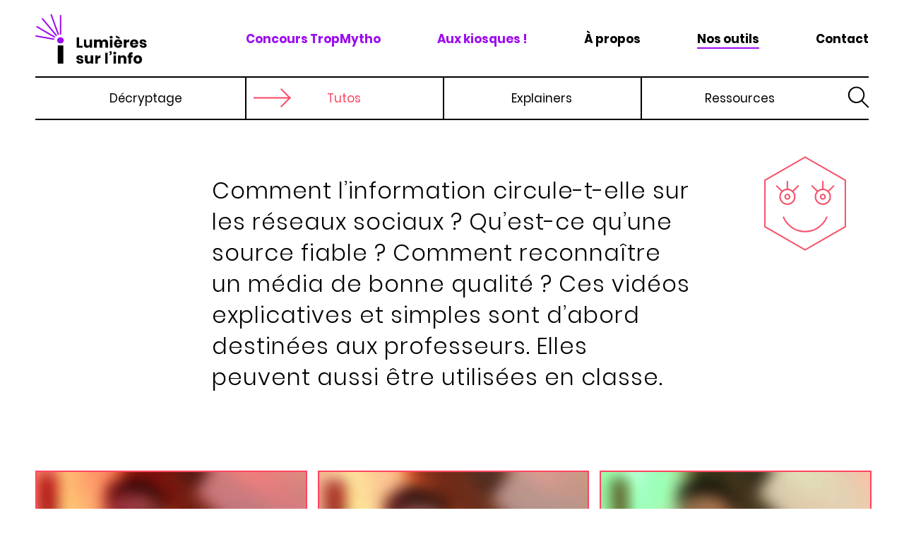

--- FILE ---
content_type: text/html; charset=UTF-8
request_url: https://lumieres.info/nos-outils/videos-tutos/
body_size: 19007
content:
<!DOCTYPE html>
<html lang="fr-FR" prefix="og: https://ogp.me/ns#" class="html_stretched responsive av-preloader-active av-preloader-enabled  html_header_top html_logo_left html_main_nav_header html_menu_right html_custom html_header_sticky html_header_shrinking html_mobile_menu_tablet html_header_searchicon html_content_align_center html_header_unstick_top_disabled html_header_stretch_disabled html_minimal_header html_elegant-blog html_av-submenu-hidden html_av-submenu-display-click html_av-overlay-side html_av-overlay-side-minimal html_29 html_av-submenu-noclone html_entry_id_426 av-cookies-no-cookie-consent av-no-preview av-default-lightbox html_text_menu_active av-mobile-menu-switch-default">
<head>
<meta charset="UTF-8" />
<meta name="robots" content="index, follow" />


<!-- mobile setting -->
<meta name="viewport" content="width=device-width, initial-scale=1">

<!-- Scripts/CSS and wp_head hook -->
	<style>img:is([sizes="auto" i], [sizes^="auto," i]) { contain-intrinsic-size: 3000px 1500px }</style>
	
<!-- Optimisation des moteurs de recherche par Rank Math - https://rankmath.com/ -->
<title>Vidéos tutos - Lumières sur l&#039;info</title>
<meta name="description" content="Comment l’information circule-t-elle sur les réseaux sociaux ? Qu’est-ce qu’une source fiable ? Comment reconnaître un média de bonne qualité ? Ces vidéos"/>
<meta name="robots" content="follow, index, max-snippet:-1, max-video-preview:-1, max-image-preview:large"/>
<link rel="canonical" href="https://lumieres.info/nos-outils/videos-tutos/" />
<meta property="og:locale" content="fr_FR" />
<meta property="og:type" content="article" />
<meta property="og:title" content="Vidéos tutos - Lumières sur l&#039;info" />
<meta property="og:description" content="Comment l’information circule-t-elle sur les réseaux sociaux ? Qu’est-ce qu’une source fiable ? Comment reconnaître un média de bonne qualité ? Ces vidéos" />
<meta property="og:url" content="https://lumieres.info/nos-outils/videos-tutos/" />
<meta property="og:site_name" content="Lumières sur l&#039;info" />
<meta property="og:updated_time" content="2021-02-18T00:28:57+01:00" />
<meta property="article:published_time" content="2020-08-27T08:28:17+02:00" />
<meta property="article:modified_time" content="2021-02-18T00:28:57+01:00" />
<meta name="twitter:card" content="summary_large_image" />
<meta name="twitter:title" content="Vidéos tutos - Lumières sur l&#039;info" />
<meta name="twitter:description" content="Comment l’information circule-t-elle sur les réseaux sociaux ? Qu’est-ce qu’une source fiable ? Comment reconnaître un média de bonne qualité ? Ces vidéos" />
<script type="application/ld+json" class="rank-math-schema">{"@context":"https://schema.org","@graph":[{"@type":"Organization","@id":"https://lumieres.info/#organization","name":"Lumi\u00e8res sur l\\'info","url":"https://lumieres.info","logo":{"@type":"ImageObject","@id":"https://lumieres.info/#logo","url":"https://lumieres.info/wp-content/uploads/2020/07/lumieres-info-logo.svg","contentUrl":"https://lumieres.info/wp-content/uploads/2020/07/lumieres-info-logo.svg","caption":"Lumi\u00e8res sur l\\'info","inLanguage":"fr-FR"}},{"@type":"WebSite","@id":"https://lumieres.info/#website","url":"https://lumieres.info","name":"Lumi\u00e8res sur l\\'info","publisher":{"@id":"https://lumieres.info/#organization"},"inLanguage":"fr-FR"},{"@type":"WebPage","@id":"https://lumieres.info/nos-outils/videos-tutos/#webpage","url":"https://lumieres.info/nos-outils/videos-tutos/","name":"Vid\u00e9os tutos - Lumi\u00e8res sur l&#039;info","datePublished":"2020-08-27T08:28:17+02:00","dateModified":"2021-02-18T00:28:57+01:00","isPartOf":{"@id":"https://lumieres.info/#website"},"inLanguage":"fr-FR"},{"@type":"Article","headline":"Vid\u00e9os tutos - Lumi\u00e8res sur l&#039;info","datePublished":"2020-08-27T08:28:17+02:00","dateModified":"2021-02-18T00:28:57+01:00","author":{"@type":"Person","name":"MG"},"name":"Vid\u00e9os tutos - Lumi\u00e8res sur l&#039;info","@id":"https://lumieres.info/nos-outils/videos-tutos/#schema-9211","isPartOf":{"@id":"https://lumieres.info/nos-outils/videos-tutos/#webpage"},"publisher":{"@id":"https://lumieres.info/#organization"},"inLanguage":"fr-FR","mainEntityOfPage":{"@id":"https://lumieres.info/nos-outils/videos-tutos/#webpage"}}]}</script>
<!-- /Extension Rank Math WordPress SEO -->

<link rel="alternate" type="application/rss+xml" title="Lumières sur l&#039;info &raquo; Flux" href="https://lumieres.info/feed/" />
<link rel="alternate" type="application/rss+xml" title="Lumières sur l&#039;info &raquo; Flux des commentaires" href="https://lumieres.info/comments/feed/" />
<link rel='stylesheet' id='spiderfly-css' href='https://lumieres.info/wp-content/themes/lumieres-info/shortcodes/css/spiderfly.css?ver=1.1' type='text/css' media='all' />
<link rel='stylesheet' id='avia-grid-css' href='https://lumieres.info/wp-content/themes/enfold/css/grid.min.css?ver=5.7.1' type='text/css' media='all' />
<link rel='stylesheet' id='avia-base-css' href='https://lumieres.info/wp-content/themes/enfold/css/base.min.css?ver=5.7.1' type='text/css' media='all' />
<link rel='stylesheet' id='avia-layout-css' href='https://lumieres.info/wp-content/themes/enfold/css/layout.min.css?ver=5.7.1' type='text/css' media='all' />
<link rel='stylesheet' id='avia-module-button-css' href='https://lumieres.info/wp-content/themes/enfold/config-templatebuilder/avia-shortcodes/buttons/buttons.css?ver=6.8.3' type='text/css' media='all' />
<link rel='stylesheet' id='avia-module-blog-css' href='https://lumieres.info/wp-content/themes/enfold/config-templatebuilder/avia-shortcodes/blog/blog.min.css?ver=5.7.1' type='text/css' media='all' />
<link rel='stylesheet' id='avia-module-postslider-css' href='https://lumieres.info/wp-content/themes/enfold/config-templatebuilder/avia-shortcodes/postslider/postslider.min.css?ver=5.7.1' type='text/css' media='all' />
<link rel='stylesheet' id='avia-module-button-fullwidth-css' href='https://lumieres.info/wp-content/themes/enfold/config-templatebuilder/avia-shortcodes/buttons_fullwidth/buttons_fullwidth.min.css?ver=5.7.1' type='text/css' media='all' />
<link rel='stylesheet' id='avia-module-comments-css' href='https://lumieres.info/wp-content/themes/enfold/config-templatebuilder/avia-shortcodes/comments/comments.min.css?ver=5.7.1' type='text/css' media='all' />
<link rel='stylesheet' id='avia-module-contact-css' href='https://lumieres.info/wp-content/themes/enfold/config-templatebuilder/avia-shortcodes/contact/contact.min.css?ver=5.7.1' type='text/css' media='all' />
<link rel='stylesheet' id='avia-module-slideshow-css' href='https://lumieres.info/wp-content/themes/enfold/config-templatebuilder/avia-shortcodes/slideshow/slideshow.min.css?ver=5.7.1' type='text/css' media='all' />
<link rel='stylesheet' id='avia-module-gallery-css' href='https://lumieres.info/wp-content/themes/enfold/config-templatebuilder/avia-shortcodes/gallery/gallery.min.css?ver=5.7.1' type='text/css' media='all' />
<link rel='stylesheet' id='avia-module-gridrow-css' href='https://lumieres.info/wp-content/themes/enfold/config-templatebuilder/avia-shortcodes/grid_row/grid_row.min.css?ver=5.7.1' type='text/css' media='all' />
<link rel='stylesheet' id='avia-module-heading-css' href='https://lumieres.info/wp-content/themes/enfold/config-templatebuilder/avia-shortcodes/heading/heading.min.css?ver=5.7.1' type='text/css' media='all' />
<link rel='stylesheet' id='avia-module-hr-css' href='https://lumieres.info/wp-content/themes/enfold/config-templatebuilder/avia-shortcodes/hr/hr.min.css?ver=5.7.1' type='text/css' media='all' />
<link rel='stylesheet' id='avia-module-icon-css' href='https://lumieres.info/wp-content/themes/enfold/config-templatebuilder/avia-shortcodes/icon/icon.min.css?ver=5.7.1' type='text/css' media='all' />
<link rel='stylesheet' id='avia-module-image-css' href='https://lumieres.info/wp-content/themes/enfold/config-templatebuilder/avia-shortcodes/image/image.min.css?ver=5.7.1' type='text/css' media='all' />
<link rel='stylesheet' id='avia-module-slideshow-contentpartner-css' href='https://lumieres.info/wp-content/themes/enfold/config-templatebuilder/avia-shortcodes/contentslider/contentslider.min.css?ver=5.7.1' type='text/css' media='all' />
<link rel='stylesheet' id='avia-module-masonry-css' href='https://lumieres.info/wp-content/themes/enfold/config-templatebuilder/avia-shortcodes/masonry_entries/masonry_entries.min.css?ver=5.7.1' type='text/css' media='all' />
<link rel='stylesheet' id='avia-siteloader-css' href='https://lumieres.info/wp-content/themes/enfold/css/avia-snippet-site-preloader.min.css?ver=5.7.1' type='text/css' media='all' />
<link rel='stylesheet' id='avia-module-menu-css' href='https://lumieres.info/wp-content/themes/enfold/config-templatebuilder/avia-shortcodes/menu/menu.min.css?ver=5.7.1' type='text/css' media='all' />
<link rel='stylesheet' id='avia-module-slideshow-fullsize-css' href='https://lumieres.info/wp-content/themes/enfold/config-templatebuilder/avia-shortcodes/slideshow_fullsize/slideshow_fullsize.min.css?ver=5.7.1' type='text/css' media='all' />
<link rel='stylesheet' id='avia-module-slideshow-fullscreen-css' href='https://lumieres.info/wp-content/themes/enfold/config-templatebuilder/avia-shortcodes/slideshow_fullscreen/slideshow_fullscreen.min.css?ver=5.7.1' type='text/css' media='all' />
<link rel='stylesheet' id='avia-module-social-css' href='https://lumieres.info/wp-content/themes/enfold/config-templatebuilder/avia-shortcodes/social_share/social_share.min.css?ver=5.7.1' type='text/css' media='all' />
<link rel='stylesheet' id='avia-module-tabs-css' href='https://lumieres.info/wp-content/themes/enfold/config-templatebuilder/avia-shortcodes/tabs/tabs.min.css?ver=5.7.1' type='text/css' media='all' />
<link rel='stylesheet' id='avia-module-testimonials-css' href='https://lumieres.info/wp-content/themes/enfold/config-templatebuilder/avia-shortcodes/testimonials/testimonials.min.css?ver=5.7.1' type='text/css' media='all' />
<link rel='stylesheet' id='avia-module-video-css' href='https://lumieres.info/wp-content/themes/enfold/config-templatebuilder/avia-shortcodes/video/video.min.css?ver=5.7.1' type='text/css' media='all' />
<link rel='stylesheet' id='wp-block-library-css' href='https://lumieres.info/wp-includes/css/dist/block-library/style.min.css?ver=6.8.3' type='text/css' media='all' />
<style id='global-styles-inline-css' type='text/css'>
:root{--wp--preset--aspect-ratio--square: 1;--wp--preset--aspect-ratio--4-3: 4/3;--wp--preset--aspect-ratio--3-4: 3/4;--wp--preset--aspect-ratio--3-2: 3/2;--wp--preset--aspect-ratio--2-3: 2/3;--wp--preset--aspect-ratio--16-9: 16/9;--wp--preset--aspect-ratio--9-16: 9/16;--wp--preset--color--black: #000000;--wp--preset--color--cyan-bluish-gray: #abb8c3;--wp--preset--color--white: #ffffff;--wp--preset--color--pale-pink: #f78da7;--wp--preset--color--vivid-red: #cf2e2e;--wp--preset--color--luminous-vivid-orange: #ff6900;--wp--preset--color--luminous-vivid-amber: #fcb900;--wp--preset--color--light-green-cyan: #7bdcb5;--wp--preset--color--vivid-green-cyan: #00d084;--wp--preset--color--pale-cyan-blue: #8ed1fc;--wp--preset--color--vivid-cyan-blue: #0693e3;--wp--preset--color--vivid-purple: #9b51e0;--wp--preset--color--metallic-red: #b02b2c;--wp--preset--color--maximum-yellow-red: #edae44;--wp--preset--color--yellow-sun: #eeee22;--wp--preset--color--palm-leaf: #83a846;--wp--preset--color--aero: #7bb0e7;--wp--preset--color--old-lavender: #745f7e;--wp--preset--color--steel-teal: #5f8789;--wp--preset--color--raspberry-pink: #d65799;--wp--preset--color--medium-turquoise: #4ecac2;--wp--preset--gradient--vivid-cyan-blue-to-vivid-purple: linear-gradient(135deg,rgba(6,147,227,1) 0%,rgb(155,81,224) 100%);--wp--preset--gradient--light-green-cyan-to-vivid-green-cyan: linear-gradient(135deg,rgb(122,220,180) 0%,rgb(0,208,130) 100%);--wp--preset--gradient--luminous-vivid-amber-to-luminous-vivid-orange: linear-gradient(135deg,rgba(252,185,0,1) 0%,rgba(255,105,0,1) 100%);--wp--preset--gradient--luminous-vivid-orange-to-vivid-red: linear-gradient(135deg,rgba(255,105,0,1) 0%,rgb(207,46,46) 100%);--wp--preset--gradient--very-light-gray-to-cyan-bluish-gray: linear-gradient(135deg,rgb(238,238,238) 0%,rgb(169,184,195) 100%);--wp--preset--gradient--cool-to-warm-spectrum: linear-gradient(135deg,rgb(74,234,220) 0%,rgb(151,120,209) 20%,rgb(207,42,186) 40%,rgb(238,44,130) 60%,rgb(251,105,98) 80%,rgb(254,248,76) 100%);--wp--preset--gradient--blush-light-purple: linear-gradient(135deg,rgb(255,206,236) 0%,rgb(152,150,240) 100%);--wp--preset--gradient--blush-bordeaux: linear-gradient(135deg,rgb(254,205,165) 0%,rgb(254,45,45) 50%,rgb(107,0,62) 100%);--wp--preset--gradient--luminous-dusk: linear-gradient(135deg,rgb(255,203,112) 0%,rgb(199,81,192) 50%,rgb(65,88,208) 100%);--wp--preset--gradient--pale-ocean: linear-gradient(135deg,rgb(255,245,203) 0%,rgb(182,227,212) 50%,rgb(51,167,181) 100%);--wp--preset--gradient--electric-grass: linear-gradient(135deg,rgb(202,248,128) 0%,rgb(113,206,126) 100%);--wp--preset--gradient--midnight: linear-gradient(135deg,rgb(2,3,129) 0%,rgb(40,116,252) 100%);--wp--preset--font-size--small: 1rem;--wp--preset--font-size--medium: 1.125rem;--wp--preset--font-size--large: 1.75rem;--wp--preset--font-size--x-large: clamp(1.75rem, 3vw, 2.25rem);--wp--preset--spacing--20: 0.44rem;--wp--preset--spacing--30: 0.67rem;--wp--preset--spacing--40: 1rem;--wp--preset--spacing--50: 1.5rem;--wp--preset--spacing--60: 2.25rem;--wp--preset--spacing--70: 3.38rem;--wp--preset--spacing--80: 5.06rem;--wp--preset--shadow--natural: 6px 6px 9px rgba(0, 0, 0, 0.2);--wp--preset--shadow--deep: 12px 12px 50px rgba(0, 0, 0, 0.4);--wp--preset--shadow--sharp: 6px 6px 0px rgba(0, 0, 0, 0.2);--wp--preset--shadow--outlined: 6px 6px 0px -3px rgba(255, 255, 255, 1), 6px 6px rgba(0, 0, 0, 1);--wp--preset--shadow--crisp: 6px 6px 0px rgba(0, 0, 0, 1);}:root { --wp--style--global--content-size: 800px;--wp--style--global--wide-size: 1130px; }:where(body) { margin: 0; }.wp-site-blocks > .alignleft { float: left; margin-right: 2em; }.wp-site-blocks > .alignright { float: right; margin-left: 2em; }.wp-site-blocks > .aligncenter { justify-content: center; margin-left: auto; margin-right: auto; }:where(.is-layout-flex){gap: 0.5em;}:where(.is-layout-grid){gap: 0.5em;}.is-layout-flow > .alignleft{float: left;margin-inline-start: 0;margin-inline-end: 2em;}.is-layout-flow > .alignright{float: right;margin-inline-start: 2em;margin-inline-end: 0;}.is-layout-flow > .aligncenter{margin-left: auto !important;margin-right: auto !important;}.is-layout-constrained > .alignleft{float: left;margin-inline-start: 0;margin-inline-end: 2em;}.is-layout-constrained > .alignright{float: right;margin-inline-start: 2em;margin-inline-end: 0;}.is-layout-constrained > .aligncenter{margin-left: auto !important;margin-right: auto !important;}.is-layout-constrained > :where(:not(.alignleft):not(.alignright):not(.alignfull)){max-width: var(--wp--style--global--content-size);margin-left: auto !important;margin-right: auto !important;}.is-layout-constrained > .alignwide{max-width: var(--wp--style--global--wide-size);}body .is-layout-flex{display: flex;}.is-layout-flex{flex-wrap: wrap;align-items: center;}.is-layout-flex > :is(*, div){margin: 0;}body .is-layout-grid{display: grid;}.is-layout-grid > :is(*, div){margin: 0;}body{padding-top: 0px;padding-right: 0px;padding-bottom: 0px;padding-left: 0px;}a:where(:not(.wp-element-button)){text-decoration: underline;}:root :where(.wp-element-button, .wp-block-button__link){background-color: #32373c;border-width: 0;color: #fff;font-family: inherit;font-size: inherit;line-height: inherit;padding: calc(0.667em + 2px) calc(1.333em + 2px);text-decoration: none;}.has-black-color{color: var(--wp--preset--color--black) !important;}.has-cyan-bluish-gray-color{color: var(--wp--preset--color--cyan-bluish-gray) !important;}.has-white-color{color: var(--wp--preset--color--white) !important;}.has-pale-pink-color{color: var(--wp--preset--color--pale-pink) !important;}.has-vivid-red-color{color: var(--wp--preset--color--vivid-red) !important;}.has-luminous-vivid-orange-color{color: var(--wp--preset--color--luminous-vivid-orange) !important;}.has-luminous-vivid-amber-color{color: var(--wp--preset--color--luminous-vivid-amber) !important;}.has-light-green-cyan-color{color: var(--wp--preset--color--light-green-cyan) !important;}.has-vivid-green-cyan-color{color: var(--wp--preset--color--vivid-green-cyan) !important;}.has-pale-cyan-blue-color{color: var(--wp--preset--color--pale-cyan-blue) !important;}.has-vivid-cyan-blue-color{color: var(--wp--preset--color--vivid-cyan-blue) !important;}.has-vivid-purple-color{color: var(--wp--preset--color--vivid-purple) !important;}.has-metallic-red-color{color: var(--wp--preset--color--metallic-red) !important;}.has-maximum-yellow-red-color{color: var(--wp--preset--color--maximum-yellow-red) !important;}.has-yellow-sun-color{color: var(--wp--preset--color--yellow-sun) !important;}.has-palm-leaf-color{color: var(--wp--preset--color--palm-leaf) !important;}.has-aero-color{color: var(--wp--preset--color--aero) !important;}.has-old-lavender-color{color: var(--wp--preset--color--old-lavender) !important;}.has-steel-teal-color{color: var(--wp--preset--color--steel-teal) !important;}.has-raspberry-pink-color{color: var(--wp--preset--color--raspberry-pink) !important;}.has-medium-turquoise-color{color: var(--wp--preset--color--medium-turquoise) !important;}.has-black-background-color{background-color: var(--wp--preset--color--black) !important;}.has-cyan-bluish-gray-background-color{background-color: var(--wp--preset--color--cyan-bluish-gray) !important;}.has-white-background-color{background-color: var(--wp--preset--color--white) !important;}.has-pale-pink-background-color{background-color: var(--wp--preset--color--pale-pink) !important;}.has-vivid-red-background-color{background-color: var(--wp--preset--color--vivid-red) !important;}.has-luminous-vivid-orange-background-color{background-color: var(--wp--preset--color--luminous-vivid-orange) !important;}.has-luminous-vivid-amber-background-color{background-color: var(--wp--preset--color--luminous-vivid-amber) !important;}.has-light-green-cyan-background-color{background-color: var(--wp--preset--color--light-green-cyan) !important;}.has-vivid-green-cyan-background-color{background-color: var(--wp--preset--color--vivid-green-cyan) !important;}.has-pale-cyan-blue-background-color{background-color: var(--wp--preset--color--pale-cyan-blue) !important;}.has-vivid-cyan-blue-background-color{background-color: var(--wp--preset--color--vivid-cyan-blue) !important;}.has-vivid-purple-background-color{background-color: var(--wp--preset--color--vivid-purple) !important;}.has-metallic-red-background-color{background-color: var(--wp--preset--color--metallic-red) !important;}.has-maximum-yellow-red-background-color{background-color: var(--wp--preset--color--maximum-yellow-red) !important;}.has-yellow-sun-background-color{background-color: var(--wp--preset--color--yellow-sun) !important;}.has-palm-leaf-background-color{background-color: var(--wp--preset--color--palm-leaf) !important;}.has-aero-background-color{background-color: var(--wp--preset--color--aero) !important;}.has-old-lavender-background-color{background-color: var(--wp--preset--color--old-lavender) !important;}.has-steel-teal-background-color{background-color: var(--wp--preset--color--steel-teal) !important;}.has-raspberry-pink-background-color{background-color: var(--wp--preset--color--raspberry-pink) !important;}.has-medium-turquoise-background-color{background-color: var(--wp--preset--color--medium-turquoise) !important;}.has-black-border-color{border-color: var(--wp--preset--color--black) !important;}.has-cyan-bluish-gray-border-color{border-color: var(--wp--preset--color--cyan-bluish-gray) !important;}.has-white-border-color{border-color: var(--wp--preset--color--white) !important;}.has-pale-pink-border-color{border-color: var(--wp--preset--color--pale-pink) !important;}.has-vivid-red-border-color{border-color: var(--wp--preset--color--vivid-red) !important;}.has-luminous-vivid-orange-border-color{border-color: var(--wp--preset--color--luminous-vivid-orange) !important;}.has-luminous-vivid-amber-border-color{border-color: var(--wp--preset--color--luminous-vivid-amber) !important;}.has-light-green-cyan-border-color{border-color: var(--wp--preset--color--light-green-cyan) !important;}.has-vivid-green-cyan-border-color{border-color: var(--wp--preset--color--vivid-green-cyan) !important;}.has-pale-cyan-blue-border-color{border-color: var(--wp--preset--color--pale-cyan-blue) !important;}.has-vivid-cyan-blue-border-color{border-color: var(--wp--preset--color--vivid-cyan-blue) !important;}.has-vivid-purple-border-color{border-color: var(--wp--preset--color--vivid-purple) !important;}.has-metallic-red-border-color{border-color: var(--wp--preset--color--metallic-red) !important;}.has-maximum-yellow-red-border-color{border-color: var(--wp--preset--color--maximum-yellow-red) !important;}.has-yellow-sun-border-color{border-color: var(--wp--preset--color--yellow-sun) !important;}.has-palm-leaf-border-color{border-color: var(--wp--preset--color--palm-leaf) !important;}.has-aero-border-color{border-color: var(--wp--preset--color--aero) !important;}.has-old-lavender-border-color{border-color: var(--wp--preset--color--old-lavender) !important;}.has-steel-teal-border-color{border-color: var(--wp--preset--color--steel-teal) !important;}.has-raspberry-pink-border-color{border-color: var(--wp--preset--color--raspberry-pink) !important;}.has-medium-turquoise-border-color{border-color: var(--wp--preset--color--medium-turquoise) !important;}.has-vivid-cyan-blue-to-vivid-purple-gradient-background{background: var(--wp--preset--gradient--vivid-cyan-blue-to-vivid-purple) !important;}.has-light-green-cyan-to-vivid-green-cyan-gradient-background{background: var(--wp--preset--gradient--light-green-cyan-to-vivid-green-cyan) !important;}.has-luminous-vivid-amber-to-luminous-vivid-orange-gradient-background{background: var(--wp--preset--gradient--luminous-vivid-amber-to-luminous-vivid-orange) !important;}.has-luminous-vivid-orange-to-vivid-red-gradient-background{background: var(--wp--preset--gradient--luminous-vivid-orange-to-vivid-red) !important;}.has-very-light-gray-to-cyan-bluish-gray-gradient-background{background: var(--wp--preset--gradient--very-light-gray-to-cyan-bluish-gray) !important;}.has-cool-to-warm-spectrum-gradient-background{background: var(--wp--preset--gradient--cool-to-warm-spectrum) !important;}.has-blush-light-purple-gradient-background{background: var(--wp--preset--gradient--blush-light-purple) !important;}.has-blush-bordeaux-gradient-background{background: var(--wp--preset--gradient--blush-bordeaux) !important;}.has-luminous-dusk-gradient-background{background: var(--wp--preset--gradient--luminous-dusk) !important;}.has-pale-ocean-gradient-background{background: var(--wp--preset--gradient--pale-ocean) !important;}.has-electric-grass-gradient-background{background: var(--wp--preset--gradient--electric-grass) !important;}.has-midnight-gradient-background{background: var(--wp--preset--gradient--midnight) !important;}.has-small-font-size{font-size: var(--wp--preset--font-size--small) !important;}.has-medium-font-size{font-size: var(--wp--preset--font-size--medium) !important;}.has-large-font-size{font-size: var(--wp--preset--font-size--large) !important;}.has-x-large-font-size{font-size: var(--wp--preset--font-size--x-large) !important;}
:where(.wp-block-post-template.is-layout-flex){gap: 1.25em;}:where(.wp-block-post-template.is-layout-grid){gap: 1.25em;}
:where(.wp-block-columns.is-layout-flex){gap: 2em;}:where(.wp-block-columns.is-layout-grid){gap: 2em;}
:root :where(.wp-block-pullquote){font-size: 1.5em;line-height: 1.6;}
</style>
<link rel='stylesheet' id='avia-scs-css' href='https://lumieres.info/wp-content/themes/enfold/css/shortcodes.min.css?ver=5.7.1' type='text/css' media='all' />
<link rel='stylesheet' id='avia-fold-unfold-css' href='https://lumieres.info/wp-content/themes/enfold/css/avia-snippet-fold-unfold.min.css?ver=5.7.1' type='text/css' media='all' />
<link rel='stylesheet' id='avia-popup-css-css' href='https://lumieres.info/wp-content/themes/enfold/js/aviapopup/magnific-popup.min.css?ver=5.7.1' type='text/css' media='screen' />
<link rel='stylesheet' id='avia-lightbox-css' href='https://lumieres.info/wp-content/themes/enfold/css/avia-snippet-lightbox.min.css?ver=5.7.1' type='text/css' media='screen' />
<link rel='stylesheet' id='avia-widget-css-css' href='https://lumieres.info/wp-content/themes/enfold/css/avia-snippet-widget.min.css?ver=5.7.1' type='text/css' media='screen' />
<link rel='stylesheet' id='avia-dynamic-css' href='https://lumieres.info/wp-content/uploads/dynamic_avia/lumires_sur_linfo.css?ver=6967aca8bdcfa' type='text/css' media='all' />
<link rel='stylesheet' id='avia-custom-css' href='https://lumieres.info/wp-content/themes/enfold/css/custom.css?ver=5.7.1' type='text/css' media='all' />
<link rel='stylesheet' id='avia-style-css' href='https://lumieres.info/wp-content/themes/lumieres-info/style.css?ver=5.7.1' type='text/css' media='all' />
<link rel='stylesheet' id='avia-gravity-css' href='https://lumieres.info/wp-content/themes/enfold/config-gravityforms/gravity-mod.min.css?ver=5.7.1' type='text/css' media='screen' />
<link rel='stylesheet' id='sib-front-css-css' href='https://lumieres.info/wp-content/plugins/mailin/css/mailin-front.css?ver=6.8.3' type='text/css' media='all' />
<link rel='stylesheet' id='avia-single-post-426-css' href='https://lumieres.info/wp-content/uploads/dynamic_avia/avia_posts_css/post-426.css?ver=ver-1768405469' type='text/css' media='all' />
<script type="text/javascript" src="https://lumieres.info/wp-includes/js/jquery/jquery.min.js?ver=3.7.1" id="jquery-core-js"></script>
<script type="text/javascript" src="https://lumieres.info/wp-content/plugins/wp-retina-2x/app/picturefill.min.js?ver=1612173427" id="wr2x-picturefill-js-js"></script>
<script type="text/javascript" id="sib-front-js-js-extra">
/* <![CDATA[ */
var sibErrMsg = {"invalidMail":"Veuillez entrer une adresse e-mail valide.","requiredField":"Veuillez compl\u00e9ter les champs obligatoires.","invalidDateFormat":"Veuillez entrer une date valide.","invalidSMSFormat":"Veuillez entrer une num\u00e9ro de t\u00e9l\u00e9phone valide."};
var ajax_sib_front_object = {"ajax_url":"https:\/\/lumieres.info\/wp-admin\/admin-ajax.php","ajax_nonce":"b9919cbf06","flag_url":"https:\/\/lumieres.info\/wp-content\/plugins\/mailin\/img\/flags\/"};
/* ]]> */
</script>
<script type="text/javascript" src="https://lumieres.info/wp-content/plugins/mailin/js/mailin-front.js?ver=1757672637" id="sib-front-js-js"></script>
<script type="text/javascript" src="https://lumieres.info/wp-content/uploads/dynamic_avia/avia-head-scripts-b08126a0639d4748b54f89473acd46af---6967acabd7d38.js" id="avia-head-scripts-js"></script>
<link rel="https://api.w.org/" href="https://lumieres.info/wp-json/" /><link rel="alternate" title="JSON" type="application/json" href="https://lumieres.info/wp-json/wp/v2/pages/426" /><link rel="EditURI" type="application/rsd+xml" title="RSD" href="https://lumieres.info/xmlrpc.php?rsd" />
<meta name="generator" content="WordPress 6.8.3" />
<link rel='shortlink' href='https://lumieres.info/?p=426' />
<link rel="alternate" title="oEmbed (JSON)" type="application/json+oembed" href="https://lumieres.info/wp-json/oembed/1.0/embed?url=https%3A%2F%2Flumieres.info%2Fnos-outils%2Fvideos-tutos%2F" />
<link rel="alternate" title="oEmbed (XML)" type="text/xml+oembed" href="https://lumieres.info/wp-json/oembed/1.0/embed?url=https%3A%2F%2Flumieres.info%2Fnos-outils%2Fvideos-tutos%2F&#038;format=xml" />
<!-- ce code est ajouté par Analytify (7.0.4)https://analytify.io/ !-->
			<script async src="https://www.googletagmanager.com/gtag/js?id=?G-HM4440D49M"></script>
			<script>
			window.dataLayer = window.dataLayer || [];
			function gtag(){dataLayer.push(arguments);}
			gtag('js', new Date());

			const configuration = JSON.parse( '{"anonymize_ip":"false","forceSSL":"false","allow_display_features":"false","debug_mode":true}' );
			const gaID = 'G-HM4440D49M';

			
			gtag('config', gaID, configuration);

			
			</script>

			<!-- ce code est ajouté par Analytify (7.0.4)!--><link rel="profile" href="https://gmpg.org/xfn/11" />
<link rel="alternate" type="application/rss+xml" title="Lumières sur l&#039;info RSS2 Feed" href="https://lumieres.info/feed/" />
<link rel="pingback" href="https://lumieres.info/xmlrpc.php" />

<style type='text/css' media='screen'>
 #top #header_main > .container, #top #header_main > .container .main_menu  .av-main-nav > li > a, #top #header_main #menu-item-shop .cart_dropdown_link{ height:110px; line-height: 110px; }
 .html_top_nav_header .av-logo-container{ height:110px;  }
 .html_header_top.html_header_sticky #top #wrap_all #main{ padding-top:108px; } 
</style>
<!--[if lt IE 9]><script src="https://lumieres.info/wp-content/themes/enfold/js/html5shiv.js"></script><![endif]-->
<link rel="icon" href="https://lumieres.info/wp-content/uploads/2020/07/favicon-1-80x80.png" type="image/png">
<style>ul.post_cats li:first-child {padding-left:0px !important;} ul.post_cats li:last-child {border-right:none !important;} ul.post_cats li a, ul.pst_cats li {color:#a1a1a1; text-decoration:none;}</style><script src="https://lumieres.info/wp-content/themes/lumieres-info/shortcodes/color-picker/custom-color.js"></script><script src="https://lumieres.info/wp-content/themes/lumieres-info/shortcodes/color-picker/jscolor.js"></script><link rel="stylesheet" href="https://fonts.googleapis.com/css?family=Open+Sans:800,300" /><link rel="stylesheet" href="https://fonts.googleapis.com/css?family=Great+Vibes" /><style>span.sep:last-child {display:none !important;}</style><style>ul.product_cats li:first-child {padding-left:0px !important;} ul.product_cats li:last-child {border-right:none !important;} ul.product_cats li a, ul.product_cats li {color:#a1a1a1; text-decoration:none;}</style><style>.feature-list-inline .product-feature {float:left; margin-right:25px;}</style><style>.feature-list-newline .product-feature {float:none; margin-right:25px; margin-bottom:5px;}</style><style>@media only screen and (max-width: 767px){.feature-list-inline .product-feature {float:none; margin-right:25px; margin-bottom:5px;} }</style><style>.col2sale li.product {width:46%!important; margin:0 2% 5% 2% !important;} .col3sale li.product {width:31.3%!important; margin:0 1% 5% 1% !important;}</style><style>small.price_suffix {padding-left:10px !important; font-size:60% !important;} .meta-border {border-color:#d54e21 !important;}</style><style>@media only screen and (max-width: 767px){ small.price_suffix {display:block !important; padding-left:0px !important;} }</style><style>@media only screen and (min-width: 767px){ small.price_suffix {vertical-align:top !important;} }</style><style>.single-product-listing li.product {width:100%!important;}</style><style>ul.product_tags li:first-child {padding-left:0px !important;} ul.product_tags li:last-child {border-right:none !important;} ul.product_tags li a, ul.product_tags li {color:#a1a1a1; text-decoration:none;}</style><style>.shorturl {color:#a1a1a1;}</style><style>ul.post_tags li:first-child {padding-left:0px !important;} ul.post_tags li:last-child {border-right:none !important;} ul.post_tags li a, ul.post_tags li {color:#a1a1a1; text-decoration:none;}</style><script type="text/javascript" src="https://cdn.brevo.com/js/sdk-loader.js" async></script>
<script type="text/javascript">
  window.Brevo = window.Brevo || [];
  window.Brevo.push(['init', {"client_key":"r1afwvfernrinh8840c7fjjt","email_id":null,"push":{"customDomain":"https:\/\/lumieres.info\/wp-content\/plugins\/mailin\/"},"service_worker_url":"sw.js?key=${key}","frame_url":"brevo-frame.html"}]);
</script>
<!-- To speed up the rendering and to display the site as fast as possible to the user we include some styles and scripts for above the fold content inline -->
<script type="text/javascript">'use strict';var avia_is_mobile=!1;if(/Android|webOS|iPhone|iPad|iPod|BlackBerry|IEMobile|Opera Mini/i.test(navigator.userAgent)&&'ontouchstart' in document.documentElement){avia_is_mobile=!0;document.documentElement.className+=' avia_mobile '}
else{document.documentElement.className+=' avia_desktop '};document.documentElement.className+=' js_active ';(function(){var e=['-webkit-','-moz-','-ms-',''],n='',o=!1,a=!1;for(var t in e){if(e[t]+'transform' in document.documentElement.style){o=!0;n=e[t]+'transform'};if(e[t]+'perspective' in document.documentElement.style){a=!0}};if(o){document.documentElement.className+=' avia_transform '};if(a){document.documentElement.className+=' avia_transform3d '};if(typeof document.getElementsByClassName=='function'&&typeof document.documentElement.getBoundingClientRect=='function'&&avia_is_mobile==!1){if(n&&window.innerHeight>0){setTimeout(function(){var e=0,o={},a=0,t=document.getElementsByClassName('av-parallax'),i=window.pageYOffset||document.documentElement.scrollTop;for(e=0;e<t.length;e++){t[e].style.top='0px';o=t[e].getBoundingClientRect();a=Math.ceil((window.innerHeight+i-o.top)*0.3);t[e].style[n]='translate(0px, '+a+'px)';t[e].style.top='auto';t[e].className+=' enabled-parallax '}},50)}}})();</script><style type="text/css">
		@font-face {font-family: 'entypo-fontello'; font-weight: normal; font-style: normal; font-display: auto;
		src: url('https://lumieres.info/wp-content/themes/enfold/config-templatebuilder/avia-template-builder/assets/fonts/entypo-fontello.woff2') format('woff2'),
		url('https://lumieres.info/wp-content/themes/enfold/config-templatebuilder/avia-template-builder/assets/fonts/entypo-fontello.woff') format('woff'),
		url('https://lumieres.info/wp-content/themes/enfold/config-templatebuilder/avia-template-builder/assets/fonts/entypo-fontello.ttf') format('truetype'),
		url('https://lumieres.info/wp-content/themes/enfold/config-templatebuilder/avia-template-builder/assets/fonts/entypo-fontello.svg#entypo-fontello') format('svg'),
		url('https://lumieres.info/wp-content/themes/enfold/config-templatebuilder/avia-template-builder/assets/fonts/entypo-fontello.eot'),
		url('https://lumieres.info/wp-content/themes/enfold/config-templatebuilder/avia-template-builder/assets/fonts/entypo-fontello.eot?#iefix') format('embedded-opentype');
		} #top .avia-font-entypo-fontello, body .avia-font-entypo-fontello, html body [data-av_iconfont='entypo-fontello']:before{ font-family: 'entypo-fontello'; }
		
		@font-face {font-family: 'lumieres-info'; font-weight: normal; font-style: normal; font-display: auto;
		src: url('https://lumieres.info/wp-content/uploads/avia_fonts/lumieres-info/lumieres-info.woff2') format('woff2'),
		url('https://lumieres.info/wp-content/uploads/avia_fonts/lumieres-info/lumieres-info.woff') format('woff'),
		url('https://lumieres.info/wp-content/uploads/avia_fonts/lumieres-info/lumieres-info.ttf') format('truetype'),
		url('https://lumieres.info/wp-content/uploads/avia_fonts/lumieres-info/lumieres-info.svg#lumieres-info') format('svg'),
		url('https://lumieres.info/wp-content/uploads/avia_fonts/lumieres-info/lumieres-info.eot'),
		url('https://lumieres.info/wp-content/uploads/avia_fonts/lumieres-info/lumieres-info.eot?#iefix') format('embedded-opentype');
		} #top .avia-font-lumieres-info, body .avia-font-lumieres-info, html body [data-av_iconfont='lumieres-info']:before{ font-family: 'lumieres-info'; }
		</style>

<!--
Debugging Info for Theme support: 

Theme: Enfold
Version: 5.7.1
Installed: enfold
AviaFramework Version: 5.6
AviaBuilder Version: 5.3
aviaElementManager Version: 1.0.1
- - - - - - - - - - -
ChildTheme: Lumières sur l'info
ChildTheme Version: 1.0
ChildTheme Installed: enfold

- - - - - - - - - - -
ML:512-PU:145-PLA:27
WP:6.8.3
Compress: CSS:load minified only - JS:all theme files
Updates: disabled
PLAu:26
-->
</head>

<body id="top" class="wp-singular page-template-default page page-id-426 page-child parent-pageid-800 wp-theme-enfold wp-child-theme-lumieres-info stretched no_sidebar_border rtl_columns av-curtain-numeric avia-responsive-images-support av-recaptcha-enabled av-google-badge-hide" itemscope="itemscope" itemtype="https://schema.org/WebPage" >

	<div class='av-siteloader-wrap  av-transition-with-logo'><div class="av-siteloader-inner"><div class="av-siteloader-cell"><img class='av-preloading-logo' src='https://lumieres.info/wp-content/uploads/2020/09/loader.gif' alt='Chargement' title='Chargement' /><div class="av-siteloader"><div class="av-siteloader-extra"></div></div></div></div></div>
	<div id='wrap_all'>

	
<header id='header' class='all_colors header_color light_bg_color  av_header_top av_logo_left av_main_nav_header av_menu_right av_custom av_header_sticky av_header_shrinking av_header_stretch_disabled av_mobile_menu_tablet av_header_searchicon av_header_unstick_top_disabled av_minimal_header av_bottom_nav_disabled  av_header_border_disabled' data-av_shrink_factor='50' role="banner" itemscope="itemscope" itemtype="https://schema.org/WPHeader" >

		<div  id='header_main' class='container_wrap container_wrap_logo'>

        <div class='container av-logo-container'><div class='inner-container'><span class='logo avia-standard-logo'><a href='https://lumieres.info/' class='' aria-label='lumieres-info-logo-anime-subtil' title='lumieres-info-logo-anime-subtil'><img src="https://lumieres.info/wp-content/uploads/2020/09/lumieres-info-logo-anime-subtil-1.gif" height="100" width="300" alt='Lumières sur l&#039;info' title='lumieres-info-logo-anime-subtil' /></a></span><nav class='main_menu' data-selectname='Sélectionner une page'  role="navigation" itemscope="itemscope" itemtype="https://schema.org/SiteNavigationElement" ><div class="avia-menu av-main-nav-wrap"><ul role="menu" class="menu av-main-nav" id="avia-menu"><li role="menuitem" id="menu-item-2271" class="menu-item menu-item-type-post_type menu-item-object-page menu-item-top-level menu-item-top-level-1"><a href="https://lumieres.info/concours/" itemprop="url" tabindex="0"><span class="avia-bullet"></span><span class="avia-menu-text">Concours TropMytho</span><span class="avia-menu-fx"><span class="avia-arrow-wrap"><span class="avia-arrow"></span></span></span></a></li>
<li role="menuitem" id="menu-item-2985" class="menu-item menu-item-type-post_type menu-item-object-page menu-item-mega-parent  menu-item-top-level menu-item-top-level-2"><a href="https://lumieres.info/auxkiosques/" itemprop="url" tabindex="0"><span class="avia-bullet"></span><span class="avia-menu-text">Aux kiosques !</span><span class="avia-menu-fx"><span class="avia-arrow-wrap"><span class="avia-arrow"></span></span></span></a></li>
<li role="menuitem" id="menu-item-651" class="menu-item menu-item-type-post_type menu-item-object-page menu-item-top-level menu-item-top-level-3"><a href="https://lumieres.info/a-propos/que-faisons-nous/" itemprop="url" tabindex="0"><span class="avia-bullet"></span><span class="avia-menu-text">À propos</span><span class="avia-menu-fx"><span class="avia-arrow-wrap"><span class="avia-arrow"></span></span></span></a></li>
<li role="menuitem" id="menu-item-169" class="menu-item menu-item-type-custom menu-item-object-custom menu-item-top-level menu-item-top-level-4"><a href="https://lumieres.info/videos-decryptage/" itemprop="url" tabindex="0"><span class="avia-bullet"></span><span class="avia-menu-text">Nos outils</span><span class="avia-menu-fx"><span class="avia-arrow-wrap"><span class="avia-arrow"></span></span></span></a></li>
<li role="menuitem" id="menu-item-332" class="menu-item menu-item-type-post_type menu-item-object-page menu-item-top-level menu-item-top-level-5"><a href="https://lumieres.info/contact/" itemprop="url" tabindex="0"><span class="avia-bullet"></span><span class="avia-menu-text">Contact</span><span class="avia-menu-fx"><span class="avia-arrow-wrap"><span class="avia-arrow"></span></span></span></a></li>
<li id="menu-item-search" class="noMobile menu-item menu-item-search-dropdown menu-item-avia-special" role="menuitem"><a aria-label="Rechercher" href="?s=" rel="nofollow" data-avia-search-tooltip="
&lt;search&gt;
	&lt;form role=&quot;search&quot; action=&quot;https://lumieres.info/&quot; id=&quot;searchform&quot; method=&quot;get&quot; class=&quot;&quot;&gt;
		&lt;div&gt;
			&lt;input type=&quot;submit&quot; value=&quot;&quot; id=&quot;searchsubmit&quot; class=&quot;button avia-font-lumieres-info&quot; title=&quot;Enter at least 3 characters to show search results in a dropdown or click to route to search result page to show all results&quot; /&gt;
			&lt;input type=&quot;search&quot; id=&quot;s&quot; name=&quot;s&quot; value=&quot;&quot; aria-label=&#039;Rechercher&#039; placeholder=&#039;Rechercher&#039; required /&gt;
					&lt;/div&gt;
	&lt;/form&gt;
&lt;/search&gt;
" aria-hidden='false' data-av_icon='' data-av_iconfont='lumieres-info'><span class="avia_hidden_link_text">Rechercher</span></a></li><li class="av-burger-menu-main menu-item-avia-special " role="menuitem">
	        			<a href="#" aria-label="Menu" aria-hidden="false">
							<span class="av-hamburger av-hamburger--spin av-js-hamburger">
								<span class="av-hamburger-box">
						          <span class="av-hamburger-inner"></span>
						          <strong>Menu</strong>
								</span>
							</span>
							<span class="avia_hidden_link_text">Menu</span>
						</a>
	        		   </li></ul></div></nav></div> </div> 
		<!-- end container_wrap-->
		</div>
<div id="avia_alternate_menu_container" style="display: none;"><nav class='main_menu' data-selectname='Sélectionner une page'  role="navigation" itemscope="itemscope" itemtype="https://schema.org/SiteNavigationElement" ><div class="avia_alternate_menu av-main-nav-wrap"><ul id="avia_alternate_menu" class="menu av-main-nav"><li role="menuitem" id="menu-item-2984" class="menu-item menu-item-type-post_type menu-item-object-page menu-item-top-level menu-item-top-level-1"><a href="https://lumieres.info/auxkiosques/" itemprop="url" tabindex="0"><span class="avia-bullet"></span><span class="avia-menu-text">Aux kiosques !</span><span class="avia-menu-fx"><span class="avia-arrow-wrap"><span class="avia-arrow"></span></span></span></a></li>
<li role="menuitem" id="menu-item-2272" class="menu-item menu-item-type-post_type menu-item-object-page menu-item-top-level menu-item-top-level-2"><a href="https://lumieres.info/concours/" itemprop="url" tabindex="0"><span class="avia-bullet"></span><span class="avia-menu-text">Concours TropMytho</span><span class="avia-menu-fx"><span class="avia-arrow-wrap"><span class="avia-arrow"></span></span></span></a></li>
<li role="menuitem" id="menu-item-806" class="menu-item menu-item-type-post_type menu-item-object-page menu-item-has-children menu-item-top-level menu-item-top-level-3"><a href="https://lumieres.info/a-propos/" itemprop="url" tabindex="0"><span class="avia-bullet"></span><span class="avia-menu-text">À propos</span><span class="avia-menu-fx"><span class="avia-arrow-wrap"><span class="avia-arrow"></span></span></span></a>


<ul class="sub-menu">
	<li role="menuitem" id="menu-item-904" class="menu-item menu-item-type-post_type menu-item-object-page"><a href="https://lumieres.info/a-propos/qui-sommes-nous/" itemprop="url" tabindex="0"><span class="avia-bullet"></span><span class="avia-menu-text">Qui sommes-nous ?</span></a></li>
	<li role="menuitem" id="menu-item-903" class="menu-item menu-item-type-post_type menu-item-object-page"><a href="https://lumieres.info/a-propos/que-faisons-nous/" itemprop="url" tabindex="0"><span class="avia-bullet"></span><span class="avia-menu-text">Que faisons-nous ?</span></a></li>
	<li role="menuitem" id="menu-item-994" class="menu-item menu-item-type-post_type menu-item-object-page"><a href="https://lumieres.info/a-propos/equipe/vos-interlocuteurs/" itemprop="url" tabindex="0"><span class="avia-bullet"></span><span class="avia-menu-text">Équipe</span></a></li>
</ul>
</li>
<li role="menuitem" id="menu-item-802" class="menu-item menu-item-type-post_type menu-item-object-page current-page-ancestor current-menu-ancestor current-menu-parent current-page-parent current_page_parent current_page_ancestor menu-item-has-children menu-item-top-level menu-item-top-level-4"><a href="https://lumieres.info/nos-outils/" itemprop="url" tabindex="0"><span class="avia-bullet"></span><span class="avia-menu-text">Nos outils</span><span class="avia-menu-fx"><span class="avia-arrow-wrap"><span class="avia-arrow"></span></span></span></a>


<ul class="sub-menu">
	<li role="menuitem" id="menu-item-803" class="menu-item menu-item-type-post_type menu-item-object-page"><a href="https://lumieres.info/nos-outils/videos-decryptage/" itemprop="url" tabindex="0"><span class="avia-bullet"></span><span class="avia-menu-text">Vidéos décryptage</span></a></li>
	<li role="menuitem" id="menu-item-804" class="menu-item menu-item-type-post_type menu-item-object-page current-menu-item page_item page-item-426 current_page_item"><a href="https://lumieres.info/nos-outils/videos-tutos/" itemprop="url" tabindex="0"><span class="avia-bullet"></span><span class="avia-menu-text">Vidéos tutos</span></a></li>
	<li role="menuitem" id="menu-item-2784" class="menu-item menu-item-type-post_type menu-item-object-page"><a href="https://lumieres.info/nos-outils/explainers/" itemprop="url" tabindex="0"><span class="avia-bullet"></span><span class="avia-menu-text">Vidéos explainers</span></a></li>
	<li role="menuitem" id="menu-item-805" class="menu-item menu-item-type-post_type menu-item-object-page"><a href="https://lumieres.info/nos-outils/ressources/" itemprop="url" tabindex="0"><span class="avia-bullet"></span><span class="avia-menu-text">Ressources</span></a></li>
</ul>
</li>
<li role="menuitem" id="menu-item-807" class="menu-item menu-item-type-post_type menu-item-object-page menu-item-top-level menu-item-top-level-5"><a href="https://lumieres.info/contact/" itemprop="url" tabindex="0"><span class="avia-bullet"></span><span class="avia-menu-text">Contact</span><span class="avia-menu-fx"><span class="avia-arrow-wrap"><span class="avia-arrow"></span></span></span></a></li>
</ul></div></nav></div><div class="header_bg"></div>
<!-- end header -->
</header>

	<div id='main' class='all_colors' data-scroll-offset='108'>

	<div class='clear'></div><div id='luminfo-menu-outils'  class='av-submenu-container av-kec3q5e1-f3db43bb092edf526efe0284e886bd75 main_color av-switch-990  avia-builder-el-0  el_before_av_section  avia-builder-el-first  av-sticky-submenu container_wrap fullsize' style='z-index:301' ><div class='container av-menu-mobile-active av-submenu-pos-center'><a href="#" class="mobile_menu_toggle" aria-hidden='true' data-av_icon='' data-av_iconfont='entypo-fontello'><span class="av-current-placeholder">Menu</span></a><ul id="menu-menu-nos-outils" class="av-subnav-menu" role="menu"><li role="menuitem" id="menu-item-432" class="menu-item menu-item-type-post_type menu-item-object-page menu-item-top-level menu-item-top-level-1"><a href="https://lumieres.info/nos-outils/videos-decryptage/" itemprop="url" tabindex="0"><span class="avia-bullet"></span><span class="avia-menu-text">Décryptage</span><span class="avia-menu-fx"><span class="avia-arrow-wrap"><span class="avia-arrow"></span></span></span></a></li>
<li role="menuitem" id="menu-item-433" class="menu-item menu-item-type-post_type menu-item-object-page current-menu-item page_item page-item-426 current_page_item menu-item-top-level menu-item-top-level-2"><a href="https://lumieres.info/nos-outils/videos-tutos/" itemprop="url" tabindex="0"><span class="avia-bullet"></span><span class="avia-menu-text">Tutos</span><span class="avia-menu-fx"><span class="avia-arrow-wrap"><span class="avia-arrow"></span></span></span></a></li>
<li role="menuitem" id="menu-item-2783" class="menu-item menu-item-type-post_type menu-item-object-page menu-item-top-level menu-item-top-level-3"><a href="https://lumieres.info/nos-outils/explainers/" itemprop="url" tabindex="0"><span class="avia-bullet"></span><span class="avia-menu-text">Explainers</span><span class="avia-menu-fx"><span class="avia-arrow-wrap"><span class="avia-arrow"></span></span></span></a></li>
<li role="menuitem" id="menu-item-434" class="menu-item menu-item-type-post_type menu-item-object-page menu-item-top-level menu-item-top-level-4"><a href="https://lumieres.info/nos-outils/ressources/" itemprop="url" tabindex="0"><span class="avia-bullet"></span><span class="avia-menu-text">Ressources</span><span class="avia-menu-fx"><span class="avia-arrow-wrap"><span class="avia-arrow"></span></span></span></a></li>
</ul></div></div><div class='sticky_placeholder'></div>
<div id='luminfo-top'  class='avia-section av-r82q8-2e8de9aa56abe31fc24e18c952020af2 main_color avia-section-default avia-no-border-styling  avia-builder-el-1  el_after_av_submenu  el_before_av_section  avia-bg-style-scroll container_wrap fullsize'  ><div class='container av-section-cont-open' ><div class='template-page content  av-content-full alpha units'><div class='post-entry post-entry-type-page post-entry-426'><div class='entry-content-wrapper clearfix'>
<div  class='flex_column av-ktzjs-2aa86887ae9945992be7858ded21c15a av_one_fifth  avia-builder-el-2  el_before_av_three_fifth  avia-builder-el-first  first av-break-at-tablet flex_column_div av-zero-column-padding  '     ></div><div  class='flex_column av-fb2a8-1639f303fe4844eb6c1a1c75a64f99df av_three_fifth  avia-builder-el-3  el_after_av_one_fifth  el_before_av_one_fifth  chapeau av-break-at-tablet flex_column_div av-animated-generic bottom-to-top av-zero-column-padding  '     ><section  class='av_textblock_section av-kecdeh2p-46d3f09cdbd58d01e3666d636a4e53f7 '   itemscope="itemscope" itemtype="https://schema.org/CreativeWork" ><div class='avia_textblock'  itemprop="text" ><h2>Comment l’information circule-t-elle sur les réseaux sociaux&nbsp;? Qu’est-ce qu’une source fiable&nbsp;? Comment reconnaître un média de bonne qualité&nbsp;? Ces vidéos explicatives et simples sont d’abord destinées aux professeurs. Elles peuvent aussi être utilisées en classe.</h2>
</div></section></div><div  class='flex_column av-a20q8-04953c3b422694918b24daf2a932b6c2 av_one_fifth  avia-builder-el-5  el_after_av_three_fifth  avia-builder-el-last  av-break-at-tablet flex_column_div av-animated-generic pop-up av-zero-column-padding  '     ><section  class='av_textblock_section av-keigkwon-3d6f3f5cfb6c0113067b6d9ec806512f '   itemscope="itemscope" itemtype="https://schema.org/CreativeWork" ><div class='avia_textblock'  itemprop="text" ><div id="anim-697112c3c65bd" class="wpbdmv-animation align-center renderer-svg" style="max-width: 120px; min-height: 140px; margin-right: auto; margin-left: auto;"></div>
</div></section></div>

</div></div></div>
<!-- close content main div -->
</div></div><div id='av_section_2'  class='avia-section av-ke9vlg9x-8a46d5542ff2ae9186ba1827246eeeeb main_color avia-section-default avia-no-border-styling  avia-builder-el-7  el_after_av_section  avia-builder-el-last  no-animation avia-bg-style-scroll container_wrap fullsize'  ><div class='container av-section-cont-open' ><div class='template-page content  av-content-full alpha units'><div class='post-entry post-entry-type-page post-entry-426'><div class='entry-content-wrapper clearfix'>
<div  id="luminfo-grid"  class='flex_column av-fp83b-2ccde5cad05cbeb2510986e70c7bfd53 av_one_full  avia-builder-el-8  avia-builder-el-no-sibling  rose first flex_column_div av-zero-column-padding  '     ><div id='luminfo-grid-3columns' class='av-masonry av-9dq9z-8d25e4a012f33d16e6ee2ac4e300d8c7 noHover av-flex-size av-large-gap av-hover-overlay-active av-masonry-animation-active av-masonry-col-3 av-caption-always av-caption-style- av-masonry-entries ' data-post_id="426"><div class="av-masonry-container isotope av-js-disabled"><div class='av-masonry-entry isotope-item av-masonry-item-no-image '></div><a href="https://lumieres.info/videos-tutos/concours-tropmytho-tuto-n3-le-montage/"  id='av-masonry-1-item-2469' data-av-masonry-item='2469' class='av-masonry-entry isotope-item post-2469 videos-tutos type-videos-tutos status-publish has-post-thumbnail hentry categorie_tuto-categorie-1  av-masonry-item-with-image' title="Capture d’écran 2024-02-21 à 10.54.31"   itemscope="itemscope" itemtype="https://schema.org/CreativeWork" ><div class='av-inner-masonry-sizer'></div><figure class='av-inner-masonry main_color'><div class="av-masonry-outerimage-container"><div class='av-masonry-image-container'   ><img decoding="async" width="705" height="530" fetchpriority="high" class="wp-image-2471 avia-img-lazy-loading-not-2471"  src="https://lumieres.info/wp-content/uploads/2024/02/Capture-decran-2024-02-21-a-10.54.31-705x530.jpg" title="Capture d’écran 2024-02-21 à 10.54.31" alt="" srcset="https://lumieres.info/wp-content/uploads/2024/02/Capture-decran-2024-02-21-a-10.54.31-705x530.jpg 705w, https://lumieres.info/wp-content/uploads/2024/02/Capture-decran-2024-02-21-a-10.54.31-620x465.jpg 620w" sizes="(max-width: 705px) 100vw, 705px" /></div></div><figcaption class='av-inner-masonry-content site-background'><div class='av-inner-masonry-content-pos'><div class='av-inner-masonry-content-pos-content'><div class='avia-arrow'></div><h3 class='av-masonry-entry-title entry-title '  itemprop="headline" >[Concours TropMytho] Tuto n°3&nbsp;: le montage</h3><span class='luminfo-date'>Les tutos du Concours TropMytho</span></div></div></figcaption></figure></a>
<!--end av-masonry entry-->
<a href="https://lumieres.info/videos-tutos/concours-tropmytho-tuto-n2-le-tournage/"  id='av-masonry-1-item-2464' data-av-masonry-item='2464' class='av-masonry-entry isotope-item post-2464 videos-tutos type-videos-tutos status-publish has-post-thumbnail hentry categorie_tuto-categorie-1  av-masonry-item-with-image' title="Capture d’écran 2024-02-21 à 10.51.36"   itemscope="itemscope" itemtype="https://schema.org/CreativeWork" ><div class='av-inner-masonry-sizer'></div><figure class='av-inner-masonry main_color'><div class="av-masonry-outerimage-container"><div class='av-masonry-image-container'   ><img decoding="async" width="705" height="530" fetchpriority="high" class="wp-image-2466 avia-img-lazy-loading-not-2466"  src="https://lumieres.info/wp-content/uploads/2024/02/Capture-decran-2024-02-21-a-10.51.36-705x530.jpg" title="Capture d’écran 2024-02-21 à 10.51.36" alt="" srcset="https://lumieres.info/wp-content/uploads/2024/02/Capture-decran-2024-02-21-a-10.51.36-705x530.jpg 705w, https://lumieres.info/wp-content/uploads/2024/02/Capture-decran-2024-02-21-a-10.51.36-620x465.jpg 620w" sizes="(max-width: 705px) 100vw, 705px" /></div></div><figcaption class='av-inner-masonry-content site-background'><div class='av-inner-masonry-content-pos'><div class='av-inner-masonry-content-pos-content'><div class='avia-arrow'></div><h3 class='av-masonry-entry-title entry-title '  itemprop="headline" >[Concours TropMytho] Tuto n°2&nbsp;: le tournage</h3><span class='luminfo-date'>Les tutos du Concours TropMytho</span></div></div></figcaption></figure></a>
<!--end av-masonry entry-->
<a href="https://lumieres.info/videos-tutos/concours-trop-mytho-tuto-n-1-enquete-et-ecriture/"  id='av-masonry-1-item-2457' data-av-masonry-item='2457' class='av-masonry-entry isotope-item post-2457 videos-tutos type-videos-tutos status-publish has-post-thumbnail hentry categorie_tuto-categorie-1  av-masonry-item-with-image' title="Capture d’écran 2024-02-21 à 10.46.36"   itemscope="itemscope" itemtype="https://schema.org/CreativeWork" ><div class='av-inner-masonry-sizer'></div><figure class='av-inner-masonry main_color'><div class="av-masonry-outerimage-container"><div class='av-masonry-image-container'   ><img decoding="async" width="705" height="530" fetchpriority="high" class="wp-image-2459 avia-img-lazy-loading-not-2459"  src="https://lumieres.info/wp-content/uploads/2024/02/Capture-decran-2024-02-21-a-10.46.36-705x530.jpg" title="Capture d’écran 2024-02-21 à 10.46.36" alt="" srcset="https://lumieres.info/wp-content/uploads/2024/02/Capture-decran-2024-02-21-a-10.46.36-705x530.jpg 705w, https://lumieres.info/wp-content/uploads/2024/02/Capture-decran-2024-02-21-a-10.46.36-620x465.jpg 620w" sizes="(max-width: 705px) 100vw, 705px" /></div></div><figcaption class='av-inner-masonry-content site-background'><div class='av-inner-masonry-content-pos'><div class='av-inner-masonry-content-pos-content'><div class='avia-arrow'></div><h3 class='av-masonry-entry-title entry-title '  itemprop="headline" >[Concours TropMytho] Tuto n°1&nbsp;: enquête et écriture</h3><span class='luminfo-date'>Les tutos du Concours TropMytho</span></div></div></figcaption></figure></a>
<!--end av-masonry entry-->
<a href="https://lumieres.info/videos-tutos/dans-les-secrets-des-reseaux-sociaux/"  id='av-masonry-1-item-1863' data-av-masonry-item='1863' class='av-masonry-entry isotope-item post-1863 videos-tutos type-videos-tutos status-publish has-post-thumbnail hentry categorie_tuto-categorie-1  av-masonry-item-with-image' title="Tuto 1"   itemscope="itemscope" itemtype="https://schema.org/CreativeWork" ><div class='av-inner-masonry-sizer'></div><figure class='av-inner-masonry main_color'><div class="av-masonry-outerimage-container"><div class='av-masonry-image-container'   ><img decoding="async" width="705" height="530" fetchpriority="high" class="wp-image-1824 avia-img-lazy-loading-not-1824"  src="https://lumieres.info/wp-content/uploads/2021/06/Tuto-1-705x530.jpg" title="Tuto 1" alt="" srcset="https://lumieres.info/wp-content/uploads/2021/06/Tuto-1-705x530.jpg 705w, https://lumieres.info/wp-content/uploads/2021/06/Tuto-1-300x225.jpg 300w, https://lumieres.info/wp-content/uploads/2021/06/Tuto-1-1030x773.jpg 1030w, https://lumieres.info/wp-content/uploads/2021/06/Tuto-1-620x465.jpg 620w, https://lumieres.info/wp-content/uploads/2021/06/Tuto-1.jpg 1200w, https://lumieres.info/wp-content/uploads/2021/06/Tuto-1-300x225@2x.jpg 600w" sizes="(max-width: 705px) 100vw, 705px" /></div></div><figcaption class='av-inner-masonry-content site-background'><div class='av-inner-masonry-content-pos'><div class='av-inner-masonry-content-pos-content'><div class='avia-arrow'></div><h3 class='av-masonry-entry-title entry-title '  itemprop="headline" >Dans les secrets des réseaux sociaux</h3><span class='luminfo-date'>Tuto 10</span></div></div></figcaption></figure></a>
<!--end av-masonry entry-->
<a href="https://lumieres.info/videos-tutos/les-reseaux-sociaux-cest-la-vraie-vie/"  id='av-masonry-1-item-1816' data-av-masonry-item='1816' class='av-masonry-entry isotope-item post-1816 videos-tutos type-videos-tutos status-publish has-post-thumbnail hentry categorie_tuto-categorie-1  av-masonry-item-with-image' title="Tuto 1 (2)"   itemscope="itemscope" itemtype="https://schema.org/CreativeWork" ><div class='av-inner-masonry-sizer'></div><figure class='av-inner-masonry main_color'><div class="av-masonry-outerimage-container"><div class='av-masonry-image-container'   ><img decoding="async" width="705" height="530" fetchpriority="high" class="wp-image-1823 avia-img-lazy-loading-not-1823"  src="https://lumieres.info/wp-content/uploads/2021/06/Tuto-1-2-705x530.jpg" title="Tuto 1 (2)" alt="" srcset="https://lumieres.info/wp-content/uploads/2021/06/Tuto-1-2-705x530.jpg 705w, https://lumieres.info/wp-content/uploads/2021/06/Tuto-1-2-300x225.jpg 300w, https://lumieres.info/wp-content/uploads/2021/06/Tuto-1-2-1030x773.jpg 1030w, https://lumieres.info/wp-content/uploads/2021/06/Tuto-1-2-620x465.jpg 620w, https://lumieres.info/wp-content/uploads/2021/06/Tuto-1-2.jpg 1200w, https://lumieres.info/wp-content/uploads/2021/06/Tuto-1-2-300x225@2x.jpg 600w" sizes="(max-width: 705px) 100vw, 705px" /></div></div><figcaption class='av-inner-masonry-content site-background'><div class='av-inner-masonry-content-pos'><div class='av-inner-masonry-content-pos-content'><div class='avia-arrow'></div><h3 class='av-masonry-entry-title entry-title '  itemprop="headline" >Les réseaux sociaux, c&rsquo;est la vraie vie?</h3><span class='luminfo-date'>Tuto 9</span></div></div></figcaption></figure></a>
<!--end av-masonry entry-->
<a href="https://lumieres.info/videos-tutos/tuto-8-les-lanceurs-dalerte/"  id='av-masonry-1-item-1407' data-av-masonry-item='1407' class='av-masonry-entry isotope-item post-1407 videos-tutos type-videos-tutos status-publish has-post-thumbnail hentry categorie_tuto-categorie-1  av-masonry-item-with-image' title="Nadezhda_Kutepova"   itemscope="itemscope" itemtype="https://schema.org/CreativeWork" ><div class='av-inner-masonry-sizer'></div><figure class='av-inner-masonry main_color'><div class="av-masonry-outerimage-container"><div class='av-masonry-image-container'   ><img decoding="async" width="705" height="530" fetchpriority="high" class="wp-image-1570 avia-img-lazy-loading-not-1570"  src="https://lumieres.info/wp-content/uploads/2021/01/Nadezhda_Kutepova-705x530.jpg" title="Nadezhda_Kutepova" alt="" srcset="https://lumieres.info/wp-content/uploads/2021/01/Nadezhda_Kutepova-705x530.jpg 705w, https://lumieres.info/wp-content/uploads/2021/01/Nadezhda_Kutepova-300x225.jpg 300w, https://lumieres.info/wp-content/uploads/2021/01/Nadezhda_Kutepova-1030x773.jpg 1030w, https://lumieres.info/wp-content/uploads/2021/01/Nadezhda_Kutepova-620x465.jpg 620w, https://lumieres.info/wp-content/uploads/2021/01/Nadezhda_Kutepova.jpg 1200w, https://lumieres.info/wp-content/uploads/2021/01/Nadezhda_Kutepova-300x225@2x.jpg 600w" sizes="(max-width: 705px) 100vw, 705px" /></div></div><figcaption class='av-inner-masonry-content site-background'><div class='av-inner-masonry-content-pos'><div class='av-inner-masonry-content-pos-content'><div class='avia-arrow'></div><h3 class='av-masonry-entry-title entry-title '  itemprop="headline" >Les lanceurs d&rsquo;alerte</h3><span class='luminfo-date'>Tuto 8</span></div></div></figcaption></figure></a>
<!--end av-masonry entry-->
<a href="https://lumieres.info/videos-tutos/tuto-7-convaincre-un-complotiste/"  id='av-masonry-1-item-1386' data-av-masonry-item='1386' class='av-masonry-entry isotope-item post-1386 videos-tutos type-videos-tutos status-publish has-post-thumbnail hentry categorie_tuto-categorie-1  av-masonry-item-with-image' title="Albert_Moukheiber"   itemscope="itemscope" itemtype="https://schema.org/CreativeWork" ><div class='av-inner-masonry-sizer'></div><figure class='av-inner-masonry main_color'><div class="av-masonry-outerimage-container"><div class='av-masonry-image-container'   ><img decoding="async" width="705" height="530" fetchpriority="high" class="wp-image-1569 avia-img-lazy-loading-not-1569"  src="https://lumieres.info/wp-content/uploads/2020/12/Albert_Moukheiber-705x530.jpg" title="Albert_Moukheiber" alt="" srcset="https://lumieres.info/wp-content/uploads/2020/12/Albert_Moukheiber-705x530.jpg 705w, https://lumieres.info/wp-content/uploads/2020/12/Albert_Moukheiber-300x225.jpg 300w, https://lumieres.info/wp-content/uploads/2020/12/Albert_Moukheiber-1030x773.jpg 1030w, https://lumieres.info/wp-content/uploads/2020/12/Albert_Moukheiber-620x465.jpg 620w, https://lumieres.info/wp-content/uploads/2020/12/Albert_Moukheiber.jpg 1200w, https://lumieres.info/wp-content/uploads/2020/12/Albert_Moukheiber-300x225@2x.jpg 600w" sizes="(max-width: 705px) 100vw, 705px" /></div></div><figcaption class='av-inner-masonry-content site-background'><div class='av-inner-masonry-content-pos'><div class='av-inner-masonry-content-pos-content'><div class='avia-arrow'></div><h3 class='av-masonry-entry-title entry-title '  itemprop="headline" >Convaincre un complotiste</h3><span class='luminfo-date'>Tuto 7</span></div></div></figcaption></figure></a>
<!--end av-masonry entry-->
<a href="https://lumieres.info/videos-tutos/tuto-6-les-jeunes-et-les-fake/"  id='av-masonry-1-item-1334' data-av-masonry-item='1334' class='av-masonry-entry isotope-item post-1334 videos-tutos type-videos-tutos status-publish has-post-thumbnail hentry categorie_tuto-categorie-1  av-masonry-item-with-image' title="Moukeiber_vignette_site_V2"   itemscope="itemscope" itemtype="https://schema.org/CreativeWork" ><div class='av-inner-masonry-sizer'></div><figure class='av-inner-masonry main_color'><div class="av-masonry-outerimage-container"><div class='av-masonry-image-container'   ><img decoding="async" width="705" height="530" fetchpriority="high" class="wp-image-1403 avia-img-lazy-loading-not-1403"  src="https://lumieres.info/wp-content/uploads/2020/12/Moukeiber_vignette_site_V2-705x530.jpg" title="Moukeiber_vignette_site_V2" alt="" srcset="https://lumieres.info/wp-content/uploads/2020/12/Moukeiber_vignette_site_V2-705x530.jpg 705w, https://lumieres.info/wp-content/uploads/2020/12/Moukeiber_vignette_site_V2-300x225.jpg 300w, https://lumieres.info/wp-content/uploads/2020/12/Moukeiber_vignette_site_V2-768x576.jpg 768w, https://lumieres.info/wp-content/uploads/2020/12/Moukeiber_vignette_site_V2-1030x773.jpg 1030w, https://lumieres.info/wp-content/uploads/2020/12/Moukeiber_vignette_site_V2-620x465.jpg 620w, https://lumieres.info/wp-content/uploads/2020/12/Moukeiber_vignette_site_V2.jpg 1200w, https://lumieres.info/wp-content/uploads/2020/12/Moukeiber_vignette_site_V2-300x225@2x.jpg 600w" sizes="(max-width: 705px) 100vw, 705px" /></div></div><figcaption class='av-inner-masonry-content site-background'><div class='av-inner-masonry-content-pos'><div class='av-inner-masonry-content-pos-content'><div class='avia-arrow'></div><h3 class='av-masonry-entry-title entry-title '  itemprop="headline" >Les jeunes et les fake</h3><span class='luminfo-date'>Tuto 6</span></div></div></figcaption></figure></a>
<!--end av-masonry entry-->
<a href="https://lumieres.info/videos-tutos/episode-5-la-source/"  id='av-masonry-1-item-1142' data-av-masonry-item='1142' class='av-masonry-entry isotope-item post-1142 videos-tutos type-videos-tutos status-publish has-post-thumbnail hentry categorie_tuto-categorie-1  av-masonry-item-with-image' title="Capture d’écran 2020-10-20 à 15.27.26"   itemscope="itemscope" itemtype="https://schema.org/CreativeWork" ><div class='av-inner-masonry-sizer'></div><figure class='av-inner-masonry main_color'><div class="av-masonry-outerimage-container"><div class='av-masonry-image-container'   ><img decoding="async" width="705" height="530" fetchpriority="high" class="wp-image-1171 avia-img-lazy-loading-not-1171"  src="https://lumieres.info/wp-content/uploads/2020/10/Capture-decran-2020-10-20-a-15.27.26-e1611751590767-705x530.png" title="Capture d’écran 2020-10-20 à 15.27.26" alt="" srcset="https://lumieres.info/wp-content/uploads/2020/10/Capture-decran-2020-10-20-a-15.27.26-e1611751590767-705x530.png 705w, https://lumieres.info/wp-content/uploads/2020/10/Capture-decran-2020-10-20-a-15.27.26-e1611751590767-300x225.png 300w, https://lumieres.info/wp-content/uploads/2020/10/Capture-decran-2020-10-20-a-15.27.26-e1611751590767-768x576.png 768w, https://lumieres.info/wp-content/uploads/2020/10/Capture-decran-2020-10-20-a-15.27.26-e1611751590767-1030x773.png 1030w, https://lumieres.info/wp-content/uploads/2020/10/Capture-decran-2020-10-20-a-15.27.26-e1611751590767-620x465.png 620w, https://lumieres.info/wp-content/uploads/2020/10/Capture-decran-2020-10-20-a-15.27.26-e1611751590767.png 1200w, https://lumieres.info/wp-content/uploads/2020/10/Capture-decran-2020-10-20-a-15.27.26-e1611751590767-300x225@2x.png 600w" sizes="(max-width: 705px) 100vw, 705px" /></div></div><figcaption class='av-inner-masonry-content site-background'><div class='av-inner-masonry-content-pos'><div class='av-inner-masonry-content-pos-content'><div class='avia-arrow'></div><h3 class='av-masonry-entry-title entry-title '  itemprop="headline" >Chercher la source</h3><span class='luminfo-date'>Tuto 5</span></div></div></figcaption></figure></a>
<!--end av-masonry entry-->
<a href="https://lumieres.info/videos-tutos/episode-4-attention-aux-bulles-2/"  id='av-masonry-1-item-1183' data-av-masonry-item='1183' class='av-masonry-entry isotope-item post-1183 videos-tutos type-videos-tutos status-publish has-post-thumbnail hentry categorie_tuto-categorie-1  av-masonry-item-with-image' title="Capture d’écran 2020-10-20 à 15.08.40"   itemscope="itemscope" itemtype="https://schema.org/CreativeWork" ><div class='av-inner-masonry-sizer'></div><figure class='av-inner-masonry main_color'><div class="av-masonry-outerimage-container"><div class='av-masonry-image-container'   ><img decoding="async" width="705" height="530" fetchpriority="high" class="wp-image-1168 avia-img-lazy-loading-not-1168"  src="https://lumieres.info/wp-content/uploads/2020/10/Capture-decran-2020-10-20-a-15.08.40-e1611751683240-705x530.png" title="Capture d’écran 2020-10-20 à 15.08.40" alt="" srcset="https://lumieres.info/wp-content/uploads/2020/10/Capture-decran-2020-10-20-a-15.08.40-e1611751683240-705x530.png 705w, https://lumieres.info/wp-content/uploads/2020/10/Capture-decran-2020-10-20-a-15.08.40-e1611751683240-300x225.png 300w, https://lumieres.info/wp-content/uploads/2020/10/Capture-decran-2020-10-20-a-15.08.40-e1611751683240-768x576.png 768w, https://lumieres.info/wp-content/uploads/2020/10/Capture-decran-2020-10-20-a-15.08.40-e1611751683240-1030x773.png 1030w, https://lumieres.info/wp-content/uploads/2020/10/Capture-decran-2020-10-20-a-15.08.40-e1611751683240-620x465.png 620w, https://lumieres.info/wp-content/uploads/2020/10/Capture-decran-2020-10-20-a-15.08.40-e1611751683240.png 1200w, https://lumieres.info/wp-content/uploads/2020/10/Capture-decran-2020-10-20-a-15.08.40-e1611751683240-300x225@2x.png 600w" sizes="(max-width: 705px) 100vw, 705px" /></div></div><figcaption class='av-inner-masonry-content site-background'><div class='av-inner-masonry-content-pos'><div class='av-inner-masonry-content-pos-content'><div class='avia-arrow'></div><h3 class='av-masonry-entry-title entry-title '  itemprop="headline" >Attention aux bulles</h3><span class='luminfo-date'>Tuto 4</span></div></div></figcaption></figure></a>
<!--end av-masonry entry-->
<a href="https://lumieres.info/videos-tutos/episode-3-snapchat-et-tiktok/"  id='av-masonry-1-item-1121' data-av-masonry-item='1121' class='av-masonry-entry isotope-item post-1121 videos-tutos type-videos-tutos status-publish has-post-thumbnail hentry categorie_tuto-categorie-1  av-masonry-item-with-image' title="Tutos_site_episode3"   itemscope="itemscope" itemtype="https://schema.org/CreativeWork" ><div class='av-inner-masonry-sizer'></div><figure class='av-inner-masonry main_color'><div class="av-masonry-outerimage-container"><div class='av-masonry-image-container'   ><img decoding="async" width="705" height="530" fetchpriority="high" class="wp-image-1235 avia-img-lazy-loading-not-1235"  src="https://lumieres.info/wp-content/uploads/2020/10/Tutos_site_episode3-705x530.jpg" title="Tutos_site_episode3" alt="" srcset="https://lumieres.info/wp-content/uploads/2020/10/Tutos_site_episode3-705x530.jpg 705w, https://lumieres.info/wp-content/uploads/2020/10/Tutos_site_episode3-300x225.jpg 300w, https://lumieres.info/wp-content/uploads/2020/10/Tutos_site_episode3-768x576.jpg 768w, https://lumieres.info/wp-content/uploads/2020/10/Tutos_site_episode3-1030x773.jpg 1030w, https://lumieres.info/wp-content/uploads/2020/10/Tutos_site_episode3-620x465.jpg 620w, https://lumieres.info/wp-content/uploads/2020/10/Tutos_site_episode3.jpg 1200w, https://lumieres.info/wp-content/uploads/2020/10/Tutos_site_episode3-300x225@2x.jpg 600w" sizes="(max-width: 705px) 100vw, 705px" /></div></div><figcaption class='av-inner-masonry-content site-background'><div class='av-inner-masonry-content-pos'><div class='av-inner-masonry-content-pos-content'><div class='avia-arrow'></div><h3 class='av-masonry-entry-title entry-title '  itemprop="headline" >Snapchat et TikTok</h3><span class='luminfo-date'>Tuto 3</span></div></div></figcaption></figure></a>
<!--end av-masonry entry-->
<a href="https://lumieres.info/videos-tutos/episode-2-facebook-et-instagram/"  id='av-masonry-1-item-1119' data-av-masonry-item='1119' class='av-masonry-entry isotope-item post-1119 videos-tutos type-videos-tutos status-publish has-post-thumbnail hentry categorie_tuto-categorie-1  av-masonry-item-with-image' title="Capture d’écran 2020-10-20 à 14.27.09"   itemscope="itemscope" itemtype="https://schema.org/CreativeWork" ><div class='av-inner-masonry-sizer'></div><figure class='av-inner-masonry main_color'><div class="av-masonry-outerimage-container"><div class='av-masonry-image-container'   ><img decoding="async" width="705" height="530" fetchpriority="high" class="wp-image-1149 avia-img-lazy-loading-not-1149"  src="https://lumieres.info/wp-content/uploads/2020/10/Capture-decran-2020-10-20-a-14.27.09-705x530.png" title="Capture d’écran 2020-10-20 à 14.27.09" alt="" srcset="https://lumieres.info/wp-content/uploads/2020/10/Capture-decran-2020-10-20-a-14.27.09-705x530.png 705w, https://lumieres.info/wp-content/uploads/2020/10/Capture-decran-2020-10-20-a-14.27.09-620x465.png 620w, https://lumieres.info/wp-content/uploads/2020/10/Capture-decran-2020-10-20-a-14.27.09-705x530@2x.png 1410w, https://lumieres.info/wp-content/uploads/2020/10/Capture-decran-2020-10-20-a-14.27.09-620x465@2x.png 1240w" sizes="(max-width: 705px) 100vw, 705px" /></div></div><figcaption class='av-inner-masonry-content site-background'><div class='av-inner-masonry-content-pos'><div class='av-inner-masonry-content-pos-content'><div class='avia-arrow'></div><h3 class='av-masonry-entry-title entry-title '  itemprop="headline" >Facebook et Instagram</h3><span class='luminfo-date'>Tuto 2</span></div></div></figcaption></figure></a>
<!--end av-masonry entry-->
<a href="https://lumieres.info/videos-tutos/le-big-bazar-des-medias/"  id='av-masonry-1-item-459' data-av-masonry-item='459' class='av-masonry-entry isotope-item post-459 videos-tutos type-videos-tutos status-publish has-post-thumbnail hentry categorie_tuto-categorie-1  av-masonry-item-with-image' title="bazar-media-cover"   itemscope="itemscope" itemtype="https://schema.org/CreativeWork" ><div class='av-inner-masonry-sizer'></div><figure class='av-inner-masonry main_color'><div class="av-masonry-outerimage-container"><div class='av-masonry-image-container'   ><img decoding="async" width="705" height="530" fetchpriority="high" class="wp-image-1004 avia-img-lazy-loading-not-1004"  src="https://lumieres.info/wp-content/uploads/2020/09/bazar-media-cover-705x530.png" title="bazar-media-cover" alt="" srcset="https://lumieres.info/wp-content/uploads/2020/09/bazar-media-cover-705x530.png 705w, https://lumieres.info/wp-content/uploads/2020/09/bazar-media-cover-620x465.png 620w, https://lumieres.info/wp-content/uploads/2020/09/bazar-media-cover-620x465@2x.png 1240w" sizes="(max-width: 705px) 100vw, 705px" /></div></div><figcaption class='av-inner-masonry-content site-background'><div class='av-inner-masonry-content-pos'><div class='av-inner-masonry-content-pos-content'><div class='avia-arrow'></div><h3 class='av-masonry-entry-title entry-title '  itemprop="headline" >Le big bazar des médias</h3><span class='luminfo-date'>Tuto 1</span></div></div></figcaption></figure></a>
<!--end av-masonry entry-->
</div></div>
<div  class='hr av-ke9w3jgx-250c9e28632af60dc8d0d5fb4efc57e1 hr-invisible  avia-builder-el-10  el_after_av_masonry_entries  el_before_av_textblock  avia-builder-el-first '><span class='hr-inner '><span class="hr-inner-style"></span></span></div>
<section  class='av_textblock_section av-ke9xzc0g-cfe43c13cbf477ffbebc7dea622ef7e8 '   itemscope="itemscope" itemtype="https://schema.org/CreativeWork" ><div class='avia_textblock zigzag droite av_inherit_color'  itemprop="text" ><p style="text-align: right;"><div id="anim-697112c3d7fb5" class="wpbdmv-animation align-right renderer-svg" style="max-width: 102px; min-height: 10px; margin-left: auto;"></div></p>
</div></section></div></div></div></div><!-- close content main div --> <!-- section close by builder template -->		</div><!--end builder template--></div><!-- close default .container_wrap element --><div class="footer-page-content footer_color" id="footer-page"><style type="text/css" data-created_by="avia_inline_auto" id="style-css-av-ke06tar0-68c92631b5001e9744f6501ae2673602">
.avia-section.av-ke06tar0-68c92631b5001e9744f6501ae2673602{
background-color:#edf2f1;
background-image:unset;
}
</style>
<div id='luminfo-newsletter'  class='avia-section av-ke06tar0-68c92631b5001e9744f6501ae2673602 main_color avia-section-default avia-no-border-styling  avia-builder-el-0  el_before_av_section  avia-builder-el-first  avia-bg-style-scroll container_wrap fullsize'  ><div class='container av-section-cont-open' ><main  role="main" itemprop="mainContentOfPage"  class='template-page content  av-content-full alpha units'><div class='post-entry post-entry-type-page post-entry-426'><div class='entry-content-wrapper clearfix'>

<style type="text/css" data-created_by="avia_inline_auto" id="style-css-av-ke06uc27-ac39b53527951e31516f7d99e2249222">
.flex_column.av-ke06uc27-ac39b53527951e31516f7d99e2249222{
border-radius:0px 0px 0px 0px;
padding:0px 0px 0px 0px;
}
</style>
<div  class='flex_column av-ke06uc27-ac39b53527951e31516f7d99e2249222 av_two_fifth  avia-builder-el-1  el_before_av_three_fifth  avia-builder-el-first  newsletter-texte first flex_column_div av-zero-column-padding  '     ><section  class='av_textblock_section av-10sy1-b825043e1a8bff7881e3b68fe2948769 '   itemscope="itemscope" itemtype="https://schema.org/CreativeWork" ><div class='avia_textblock'  itemprop="text" ><p><strong>Vous souhaitez recevoir notre newsletter&nbsp;?</strong></p>
</div></section></div>
<style type="text/css" data-created_by="avia_inline_auto" id="style-css-av-ke06uc27-8-f13921a11b34b644774987e75ff911aa">
.flex_column.av-ke06uc27-8-f13921a11b34b644774987e75ff911aa{
border-radius:0px 0px 0px 0px;
padding:0px 0px 0px 0px;
}
</style>
<div  class='flex_column av-ke06uc27-8-f13921a11b34b644774987e75ff911aa av_three_fifth  avia-builder-el-3  el_after_av_two_fifth  avia-builder-el-last  flex_column_div av-zero-column-padding  '     ><section  class='av_textblock_section av-ke06u3aq-2e20086ae127cbaabcdcb2db86c7adaf '   itemscope="itemscope" itemtype="https://schema.org/CreativeWork" ><div class='avia_textblock'  itemprop="text" >                    
<script type="text/javascript">
                        var onloadSibCallback = function () {
                            jQuery('.g-recaptcha').each(function (index, el) {
                                grecaptcha.render(el, {
                                    'sitekey': jQuery(el).attr('data-sitekey')
                                });
                            });
                        };
                    </script>
					                
<script src="https://www.google.com/recaptcha/api.js?onload=onloadSibCallback&render=explicit" async defer></script>
				
			<form id="sib_signup_form_1" method="post" class="sib_signup_form">
				<div class="sib_loader" style="display:none;"><img
							src="https://lumieres.info/wp-includes/images/spinner.gif" alt="loader"></div>
				<input type="hidden" name="sib_form_action" value="subscribe_form_submit">
				<input type="hidden" name="sib_form_id" value="1">
                <input type="hidden" name="sib_form_alert_notice" value="Remplissez ce champ s’il vous plaît">
                <input type="hidden" name="sib_form_invalid_email_notice" value="Cette adresse email n&#039;est pas valide">
                <input type="hidden" name="sib_security" value="b9919cbf06">
				<div class="sib_signup_box_inside_1">
					<div style="/*display:none*/" class="sib_msg_disp">
					</div>
                    					<div class="luminfo-newsletter">
    <input type="email" class="sib-email-area" name="email" required="required" placeholder="Votre adresse mail">
    <input type="submit" class="button" value="OK">
</div>
<div id="sib_captcha" class="g-recaptcha" data-sitekey="6LdjatMrAAAAAJfyDRhOHvGsnht-THK-2zYff9wS"></div>
				</div>
			</form>
			
<style>
				form#sib_signup_form_1 p.sib-alert-message {
    padding: 6px 12px;
    margin-bottom: 20px;
    border: 1px solid transparent;
    border-radius: 4px;
    -webkit-box-sizing: border-box;
    -moz-box-sizing: border-box;
    box-sizing: border-box;
}
form#sib_signup_form_1 p.sib-alert-message-error {
    background-color: #f2dede;
    border-color: #ebccd1;
    color: #a94442;
}
form#sib_signup_form_1 p.sib-alert-message-success {
    background-color: #dff0d8;
    border-color: #d6e9c6;
    color: #3c763d;
}
form#sib_signup_form_1 p.sib-alert-message-warning {
    background-color: #fcf8e3;
    border-color: #faebcc;
    color: #8a6d3b;
}
			</style>
			
</div></section></div></div></div></main>
<!-- close content main element -->
</div></div>
<style type="text/css" data-created_by="avia_inline_auto" id="style-css-av-ke06tar0-9-4df4dec062a01f23e2678e893aaf6340">
.avia-section.av-ke06tar0-9-4df4dec062a01f23e2678e893aaf6340{
background-color:#000000;
background-image:unset;
}
</style>
<div id='socket'  class='avia-section av-ke06tar0-9-4df4dec062a01f23e2678e893aaf6340 alternate_color avia-section-small avia-no-border-styling  avia-builder-el-5  el_after_av_section  avia-builder-el-last  avia-bg-style-scroll container_wrap fullsize'  ><div class='container av-section-cont-open' ><div class='template-page content  av-content-full alpha units'><div class='post-entry post-entry-type-page post-entry-426'><div class='entry-content-wrapper clearfix'>
<div class='flex_column_table av-ke06uc27-7-009ccc048689b064c3c55b5636ce0142 sc-av_one_half av-equal-height-column-flextable'>
<style type="text/css" data-created_by="avia_inline_auto" id="style-css-av-ke06uc27-7-009ccc048689b064c3c55b5636ce0142">
.flex_column.av-ke06uc27-7-009ccc048689b064c3c55b5636ce0142{
border-radius:0px 0px 0px 0px;
padding:0px 0px 0px 0px;
}
</style>
<div  class='flex_column av-ke06uc27-7-009ccc048689b064c3c55b5636ce0142 av_one_half  avia-builder-el-6  el_before_av_one_fourth  avia-builder-el-first  social-block first no_margin flex_column_table_cell av-equal-height-column av-align-middle av-zero-column-padding  '     >
<style type="text/css" data-created_by="avia_inline_auto" id="style-css-av-ke070idm-07dabd553001f59a92bbde22f94bbd15">
#top .av_textblock_section.av-ke070idm-07dabd553001f59a92bbde22f94bbd15 .avia_textblock{
font-size:18px;
color:#ffffff;
}
</style>
<section  class='av_textblock_section av-ke070idm-07dabd553001f59a92bbde22f94bbd15 '   itemscope="itemscope" itemtype="https://schema.org/CreativeWork" ><div class='avia_textblock socket-social-text av_inherit_color'  itemprop="text" ><p><strong>Suivez-nous&nbsp;:</strong></p>
</div></section>

<style type="text/css" data-created_by="avia_inline_auto" id="style-css-av-ke070idm-4-056889eadb85f5713e65ddbda76942d2">
#top .av_textblock_section.av-ke070idm-4-056889eadb85f5713e65ddbda76942d2 .avia_textblock{
color:#ffffff;
}
</style>
<section  class='av_textblock_section av-ke070idm-4-056889eadb85f5713e65ddbda76942d2 '   itemscope="itemscope" itemtype="https://schema.org/CreativeWork" ><div class='avia_textblock av_inherit_color'  itemprop="text" ><p>
<style type="text/css" data-created_by="avia_inline_auto" id="style-css-av-p0unl-944dc3e0d6f44270c1e7614562f66de0">
.av_font_icon.av-p0unl-944dc3e0d6f44270c1e7614562f66de0 .av-icon-char{
font-size:40px;
line-height:40px;
}
</style>
<span  class='av_font_icon av-p0unl-944dc3e0d6f44270c1e7614562f66de0 avia_animate_when_visible av-icon-style- avia-icon-pos-left footer-icon av-no-color'><a href="https://www.facebook.com/Lumieressurlinfo" target="_blank" rel="noopener noreferrer nofollow" class="av-icon-char" aria-hidden="true" data-av_icon="" data-av_iconfont="lumieres-info" data-avia-icon-tooltip="&lt;br /&gt;
Facebook&lt;br /&gt;
"></a></span> 
<style type="text/css" data-created_by="avia_inline_auto" id="style-css-av-1yu95-ce491469adb0b26255ecd9aef74d3384">
.av_font_icon.av-1yu95-ce491469adb0b26255ecd9aef74d3384 .av-icon-char{
font-size:40px;
line-height:40px;
}
</style>
<span  class='av_font_icon av-1yu95-ce491469adb0b26255ecd9aef74d3384 avia_animate_when_visible av-icon-style- avia-icon-pos-left footer-icon av-no-color'><a href="https://twitter.com/LumieresInfo" target="_blank" rel="noopener noreferrer nofollow" class="av-icon-char" aria-hidden="true" data-av_icon="" data-av_iconfont="lumieres-info" data-avia-icon-tooltip="&lt;br /&gt;
Twitter&lt;br /&gt;
"></a></span> 
<style type="text/css" data-created_by="avia_inline_auto" id="style-css-av-e1uqx-ea30874332a4c2b0d268ddaa32a13aba">
.av_font_icon.av-e1uqx-ea30874332a4c2b0d268ddaa32a13aba .av-icon-char{
font-size:40px;
line-height:40px;
}
</style>
<span  class='av_font_icon av-e1uqx-ea30874332a4c2b0d268ddaa32a13aba avia_animate_when_visible av-icon-style- avia-icon-pos-left footer-icon av-no-color'><a href="https://www.instagram.com/mythoyt/" target="_blank" rel="noopener noreferrer nofollow" class="av-icon-char" aria-hidden="true" data-av_icon="" data-av_iconfont="lumieres-info" data-avia-icon-tooltip="&lt;br /&gt;
Instagram&lt;br /&gt;
"></a></span> 
<style type="text/css" data-created_by="avia_inline_auto" id="style-css-av-bte55-56467fdeab73b48a1e9223665bfbfdc4">
.av_font_icon.av-bte55-56467fdeab73b48a1e9223665bfbfdc4 .av-icon-char{
font-size:40px;
line-height:40px;
}
</style>
<span  class='av_font_icon av-bte55-56467fdeab73b48a1e9223665bfbfdc4 avia_animate_when_visible av-icon-style- avia-icon-pos-left footer-icon av-no-color'><a href="https://www.youtube.com/channel/UCEvjOO-b1fycyQ6MpZyvQgw/about" target="_blank" rel="noopener noreferrer nofollow" class="av-icon-char" aria-hidden="true" data-av_icon="" data-av_iconfont="lumieres-info" data-avia-icon-tooltip="&lt;br /&gt;
Youtube&lt;br /&gt;
"></a></span></p>
</div></section></div>
<style type="text/css" data-created_by="avia_inline_auto" id="style-css-av-ke06uc27-5-8ac64ec18ee47d5d11ee617a5adff088">
.flex_column.av-ke06uc27-5-8ac64ec18ee47d5d11ee617a5adff088{
border-radius:0px 0px 0px 0px;
padding:0px 0px 0px 0px;
}
</style>
<div  class='flex_column av-ke06uc27-5-8ac64ec18ee47d5d11ee617a5adff088 av_one_fourth  avia-builder-el-13  el_after_av_one_half  el_before_av_one_fourth  no_margin flex_column_table_cell av-equal-height-column av-align-middle av-zero-column-padding  '     >
<style type="text/css" data-created_by="avia_inline_auto" id="style-css-av-ke06u3aq-6-f4e1a2876d620cad9a7e5bdc7349366d">
#top .av_textblock_section.av-ke06u3aq-6-f4e1a2876d620cad9a7e5bdc7349366d .avia_textblock{
color:#ffffff;
}
</style>
<section  class='av_textblock_section av-ke06u3aq-6-f4e1a2876d620cad9a7e5bdc7349366d '   itemscope="itemscope" itemtype="https://schema.org/CreativeWork" ><div class='avia_textblock av_inherit_color'  itemprop="text" ><p style="text-align: right;"><a title="Rapports d&#039;activité" href="https://lumieres.info/rapports-activite/"><strong>Rapports d&rsquo;activité</strong></a></p>
</div></section></div>
<style type="text/css" data-created_by="avia_inline_auto" id="style-css-av-ke06uc27-3-46f0143ed6560f2db29c2df307573e22">
.flex_column.av-ke06uc27-3-46f0143ed6560f2db29c2df307573e22{
border-radius:0px 0px 0px 0px;
padding:0px 0px 0px 0px;
}
</style>
<div  class='flex_column av-ke06uc27-3-46f0143ed6560f2db29c2df307573e22 av_one_fourth  avia-builder-el-15  el_after_av_one_fourth  avia-builder-el-last  no_margin flex_column_table_cell av-equal-height-column av-align-middle av-zero-column-padding  '     >
<style type="text/css" data-created_by="avia_inline_auto" id="style-css-av-ke06u3aq-2-e065de5f58890a814d97efff31850f0f">
#top .av_textblock_section.av-ke06u3aq-2-e065de5f58890a814d97efff31850f0f .avia_textblock{
color:#ffffff;
}
</style>
<section  class='av_textblock_section av-ke06u3aq-2-e065de5f58890a814d97efff31850f0f '   itemscope="itemscope" itemtype="https://schema.org/CreativeWork" ><div class='avia_textblock av_inherit_color'  itemprop="text" ><p style="text-align: right;"><a href="https://lumieres.info/mentions-legales/"><strong>Mentions légales</strong></a></p>
</div></section></div></div>
<!--close column table wrapper. Autoclose: 1 -->
</p></div></div></div><!-- close content main div --> <!-- section close by builder template -->		</div><!--end builder template--></div><!-- close default .container_wrap element --></div>

			<!-- end main -->
		</div>

		<!-- end wrap_all --></div>

<a href='#top' title='Faire défiler vers le haut' id='scroll-top-link' aria-hidden='true' data-av_icon='' data-av_iconfont='lumieres-info' tabindex='-1'><span class="avia_hidden_link_text">Faire défiler vers le haut</span></a>

<div id="fb-root"></div>

<script type="speculationrules">
{"prefetch":[{"source":"document","where":{"and":[{"href_matches":"\/*"},{"not":{"href_matches":["\/wp-*.php","\/wp-admin\/*","\/wp-content\/uploads\/*","\/wp-content\/*","\/wp-content\/plugins\/*","\/wp-content\/themes\/lumieres-info\/*","\/wp-content\/themes\/enfold\/*","\/*\\?(.+)"]}},{"not":{"selector_matches":"a[rel~=\"nofollow\"]"}},{"not":{"selector_matches":".no-prefetch, .no-prefetch a"}}]},"eagerness":"conservative"}]}
</script>

 <script type='text/javascript'>
 /* <![CDATA[ */  
var avia_framework_globals = avia_framework_globals || {};
    avia_framework_globals.frameworkUrl = 'https://lumieres.info/wp-content/themes/enfold/framework/';
    avia_framework_globals.installedAt = 'https://lumieres.info/wp-content/themes/enfold/';
    avia_framework_globals.ajaxurl = 'https://lumieres.info/wp-admin/admin-ajax.php';
/* ]]> */ 
</script>
 
 <script type="text/javascript" id="analytify_track_miscellaneous-js-extra">
/* <![CDATA[ */
var miscellaneous_tracking_options = {"ga_mode":"ga4","tracking_mode":"gtag","track_404_page":{"should_track":"off","is_404":false,"current_url":"https:\/\/lumieres.info\/nos-outils\/videos-tutos\/"},"track_js_error":"off","track_ajax_error":"off"};
/* ]]> */
</script>
<script type="text/javascript" src="https://lumieres.info/wp-content/plugins/wp-analytify/assets/js/miscellaneous-tracking.js?ver=7.0.4" id="analytify_track_miscellaneous-js"></script>
<script type="text/javascript" id="avia_google_recaptcha_front_script-js-extra">
/* <![CDATA[ */
var AviaReCAPTCHA_front = {"version":"avia_recaptcha_v3","site_key2":"6LdjatMrAAAAAJfyDRhOHvGsnht-THK-2zYff9wS","site_key3":"6LfNatMrAAAAAFGud0xzuLPPhc5VQ4k-kUSY3KK2","api":"https:\/\/www.google.com\/recaptcha\/api.js","api_lang":"fr","avia_api_script":"https:\/\/lumieres.info\/wp-content\/themes\/enfold\/framework\/js\/conditional_load\/avia_google_recaptcha_api.js","theme":"light","score":"0.5","verify_nonce":"a11b532f8b","cannot_use":"<h3 class=\"av-recaptcha-error-main\">Sorry, a problem occurred trying to communicate with Google reCAPTCHA API. You are currently not able to submit the contact form. Please try again later - reload the page and also check your internet connection.<\/h3>","init_error_msg":"Initial setting failed. Sitekey 2 and\/or sitekey 3 missing in frontend.","v3_timeout_pageload":"Timeout occurred connecting to V3 API on initial pageload","v3_timeout_verify":"Timeout occurred connecting to V3 API on verifying submit","v2_timeout_verify":"Timeout occurred connecting to V2 API on verifying you as human. Please try again and check your internet connection. It might be necessary to reload the page.","verify_msg":"Verify....","connection_error":"Could not connect to the internet. Please reload the page and try again.","validate_first":"Please validate that you are a human first","validate_submit":"Before submitting we validate that you are a human first.","no_token":"Missing internal token on valid submit - unable to proceed.","invalid_version":"Invalid reCAPTCHA version found.","api_load_error":"Google reCAPTCHA API could not be loaded."};
/* ]]> */
</script>
<script type="text/javascript" src="https://lumieres.info/wp-content/plugins/wp-bodymovin/assets/js/lottie.min.js?ver=5.5.3" id="bodymovin-js"></script>
<script type="text/javascript" id="wp-bodymovin-js-extra">
/* <![CDATA[ */
var wpbodymovin = {"animations":[{"id":739,"container_id":"anim-697112c3c65bd","autoplay_viewport":true,"autostop_viewport":true,"loop":false,"width":"120px","height":"140px","lazyload":false,"animation_data":"{\"v\":\"5.7.0\",\"fr\":25,\"ip\":0,\"op\":100,\"w\":120,\"h\":140,\"nm\":\"picto-tutos-grand\",\"ddd\":0,\"assets\":[],\"layers\":[{\"ddd\":0,\"ind\":1,\"ty\":4,\"nm\":\"picto-tutos Silhouettes\",\"sr\":1,\"ks\":{\"o\":{\"a\":0,\"k\":100,\"ix\":11},\"r\":{\"a\":0,\"k\":0,\"ix\":10},\"p\":{\"a\":0,\"k\":[60,70,0],\"ix\":2},\"a\":{\"a\":0,\"k\":[36,40,0],\"ix\":1},\"s\":{\"a\":0,\"k\":[169.797,169.797,100],\"ix\":6}},\"ao\":0,\"shapes\":[{\"ty\":\"gr\",\"it\":[{\"ind\":0,\"ty\":\"sh\",\"ix\":1,\"ks\":{\"a\":0,\"k\":{\"i\":[[0,0],[0,0],[0,0],[0,0],[0,0],[0,0]],\"o\":[[0,0],[0,0],[0,0],[0,0],[0,0],[0,0]],\"v\":[[33.526,-19.353],[33.513,19.331],[-0.013,38.684],[-33.526,19.352],[-33.514,-19.331],[0.012,-38.684]],\"c\":true},\"ix\":2},\"nm\":\"Trac\u00e9 1\",\"mn\":\"ADBE Vector Shape - Group\",\"hd\":false},{\"ty\":\"st\",\"c\":{\"a\":0,\"k\":[0.969000004787,0.325,0.419999994016,1],\"ix\":3},\"o\":{\"a\":0,\"k\":100,\"ix\":4},\"w\":{\"a\":0,\"k\":1.2,\"ix\":5},\"lc\":1,\"lj\":1,\"ml\":10,\"bm\":0,\"nm\":\"Contour 1\",\"mn\":\"ADBE Vector Graphic - Stroke\",\"hd\":false},{\"ty\":\"tr\",\"p\":{\"a\":0,\"k\":[36,40],\"ix\":2},\"a\":{\"a\":0,\"k\":[0,0],\"ix\":1},\"s\":{\"a\":0,\"k\":[100,100],\"ix\":3},\"r\":{\"a\":0,\"k\":0,\"ix\":6},\"o\":{\"a\":0,\"k\":100,\"ix\":7},\"sk\":{\"a\":0,\"k\":0,\"ix\":4},\"sa\":{\"a\":0,\"k\":0,\"ix\":5},\"nm\":\"Transformer \"}],\"nm\":\"Groupe 12\",\"np\":2,\"cix\":2,\"bm\":0,\"ix\":1,\"mn\":\"ADBE Vector Group\",\"hd\":false},{\"ty\":\"gr\",\"it\":[{\"ind\":0,\"ty\":\"sh\",\"ix\":1,\"ks\":{\"a\":0,\"k\":{\"i\":[[0,0],[0,0]],\"o\":[[0,0],[0,0]],\"v\":[[-2.462,2.461],[2.462,-2.461]],\"c\":false},\"ix\":2},\"nm\":\"Trac\u00e9 1\",\"mn\":\"ADBE Vector Shape - Group\",\"hd\":false},{\"ty\":\"st\",\"c\":{\"a\":0,\"k\":[0.969000004787,0.325,0.419999994016,1],\"ix\":3},\"o\":{\"a\":0,\"k\":100,\"ix\":4},\"w\":{\"a\":0,\"k\":1.2,\"ix\":5},\"lc\":1,\"lj\":1,\"ml\":10,\"bm\":0,\"nm\":\"Contour 1\",\"mn\":\"ADBE Vector Graphic - Stroke\",\"hd\":false},{\"ty\":\"tr\",\"p\":{\"a\":0,\"k\":[57.626,27.53],\"ix\":2},\"a\":{\"a\":0,\"k\":[0,0],\"ix\":1},\"s\":{\"a\":0,\"k\":[100,100],\"ix\":3},\"r\":{\"a\":0,\"k\":0,\"ix\":6},\"o\":{\"a\":0,\"k\":100,\"ix\":7},\"sk\":{\"a\":0,\"k\":0,\"ix\":4},\"sa\":{\"a\":0,\"k\":0,\"ix\":5},\"nm\":\"Transformer \"}],\"nm\":\"Groupe 2\",\"np\":2,\"cix\":2,\"bm\":0,\"ix\":2,\"mn\":\"ADBE Vector Group\",\"hd\":false},{\"ty\":\"gr\",\"it\":[{\"ind\":0,\"ty\":\"sh\",\"ix\":1,\"ks\":{\"a\":0,\"k\":{\"i\":[[0,0],[0,0]],\"o\":[[0,0],[0,0]],\"v\":[[50.786,28.177],[50.786,21.215]],\"c\":false},\"ix\":2},\"nm\":\"Trac\u00e9 1\",\"mn\":\"ADBE Vector Shape - Group\",\"hd\":false},{\"ty\":\"st\",\"c\":{\"a\":0,\"k\":[0.969000004787,0.325,0.419999994016,1],\"ix\":3},\"o\":{\"a\":0,\"k\":100,\"ix\":4},\"w\":{\"a\":0,\"k\":1.2,\"ix\":5},\"lc\":1,\"lj\":1,\"ml\":10,\"bm\":0,\"nm\":\"Contour 1\",\"mn\":\"ADBE Vector Graphic - Stroke\",\"hd\":false},{\"ty\":\"tr\",\"p\":{\"a\":0,\"k\":[0,0],\"ix\":2},\"a\":{\"a\":0,\"k\":[0,0],\"ix\":1},\"s\":{\"a\":0,\"k\":[100,100],\"ix\":3},\"r\":{\"a\":0,\"k\":0,\"ix\":6},\"o\":{\"a\":0,\"k\":100,\"ix\":7},\"sk\":{\"a\":0,\"k\":0,\"ix\":4},\"sa\":{\"a\":0,\"k\":0,\"ix\":5},\"nm\":\"Transformer \"}],\"nm\":\"Groupe 3\",\"np\":2,\"cix\":2,\"bm\":0,\"ix\":3,\"mn\":\"ADBE Vector Group\",\"hd\":false},{\"ty\":\"gr\",\"it\":[{\"ind\":0,\"ty\":\"sh\",\"ix\":1,\"ks\":{\"a\":0,\"k\":{\"i\":[[0,0],[0,0]],\"o\":[[0,0],[0,0]],\"v\":[[2.462,2.461],[-2.462,-2.461]],\"c\":false},\"ix\":2},\"nm\":\"Trac\u00e9 1\",\"mn\":\"ADBE Vector Shape - Group\",\"hd\":false},{\"ty\":\"st\",\"c\":{\"a\":0,\"k\":[0.969000004787,0.325,0.419999994016,1],\"ix\":3},\"o\":{\"a\":0,\"k\":100,\"ix\":4},\"w\":{\"a\":0,\"k\":1.2,\"ix\":5},\"lc\":1,\"lj\":1,\"ml\":10,\"bm\":0,\"nm\":\"Contour 1\",\"mn\":\"ADBE Vector Graphic - Stroke\",\"hd\":false},{\"ty\":\"tr\",\"p\":{\"a\":0,\"k\":[43.946,27.53],\"ix\":2},\"a\":{\"a\":0,\"k\":[0,0],\"ix\":1},\"s\":{\"a\":0,\"k\":[100,100],\"ix\":3},\"r\":{\"a\":0,\"k\":0,\"ix\":6},\"o\":{\"a\":0,\"k\":100,\"ix\":7},\"sk\":{\"a\":0,\"k\":0,\"ix\":4},\"sa\":{\"a\":0,\"k\":0,\"ix\":5},\"nm\":\"Transformer \"}],\"nm\":\"Groupe 4\",\"np\":2,\"cix\":2,\"bm\":0,\"ix\":4,\"mn\":\"ADBE Vector Group\",\"hd\":false},{\"ty\":\"gr\",\"it\":[{\"ind\":0,\"ty\":\"sh\",\"ix\":1,\"ks\":{\"a\":0,\"k\":{\"i\":[[0,-1.062],[1.062,0],[0,1.062],[-1.062,0]],\"o\":[[0,1.062],[-1.062,0],[0,-1.062],[1.062,0]],\"v\":[[1.924,0],[0.001,1.923],[-1.924,0],[0.001,-1.923]],\"c\":true},\"ix\":2},\"nm\":\"Trac\u00e9 1\",\"mn\":\"ADBE Vector Shape - Group\",\"hd\":false},{\"ty\":\"st\",\"c\":{\"a\":0,\"k\":[0.969000004787,0.325,0.419999994016,1],\"ix\":3},\"o\":{\"a\":0,\"k\":100,\"ix\":4},\"w\":{\"a\":0,\"k\":1.2,\"ix\":5},\"lc\":1,\"lj\":1,\"ml\":10,\"bm\":0,\"nm\":\"Contour 1\",\"mn\":\"ADBE Vector Graphic - Stroke\",\"hd\":false},{\"ty\":\"tr\",\"p\":{\"a\":0,\"k\":[50.785,34.37],\"ix\":2},\"a\":{\"a\":0,\"k\":[0,0],\"ix\":1},\"s\":{\"a\":0,\"k\":[100,100],\"ix\":3},\"r\":{\"a\":0,\"k\":0,\"ix\":6},\"o\":{\"a\":0,\"k\":100,\"ix\":7},\"sk\":{\"a\":0,\"k\":0,\"ix\":4},\"sa\":{\"a\":0,\"k\":0,\"ix\":5},\"nm\":\"Transformer \"}],\"nm\":\"Groupe 5\",\"np\":2,\"cix\":2,\"bm\":0,\"ix\":5,\"mn\":\"ADBE Vector Group\",\"hd\":false},{\"ty\":\"gr\",\"it\":[{\"ind\":0,\"ty\":\"sh\",\"ix\":1,\"ks\":{\"a\":0,\"k\":{\"i\":[[0,-3.42],[3.42,0],[0,3.42],[-3.42,0]],\"o\":[[0,3.42],[-3.42,0],[0,-3.42],[3.42,0]],\"v\":[[6.193,0],[0.001,6.192],[-6.193,0],[0.001,-6.192]],\"c\":true},\"ix\":2},\"nm\":\"Trac\u00e9 1\",\"mn\":\"ADBE Vector Shape - Group\",\"hd\":false},{\"ty\":\"st\",\"c\":{\"a\":0,\"k\":[0.969000004787,0.325,0.419999994016,1],\"ix\":3},\"o\":{\"a\":0,\"k\":100,\"ix\":4},\"w\":{\"a\":0,\"k\":1.2,\"ix\":5},\"lc\":1,\"lj\":1,\"ml\":10,\"bm\":0,\"nm\":\"Contour 1\",\"mn\":\"ADBE Vector Graphic - Stroke\",\"hd\":false},{\"ty\":\"tr\",\"p\":{\"a\":0,\"k\":[50.786,34.37],\"ix\":2},\"a\":{\"a\":0,\"k\":[0,0],\"ix\":1},\"s\":{\"a\":0,\"k\":[100,100],\"ix\":3},\"r\":{\"a\":0,\"k\":0,\"ix\":6},\"o\":{\"a\":0,\"k\":100,\"ix\":7},\"sk\":{\"a\":0,\"k\":0,\"ix\":4},\"sa\":{\"a\":0,\"k\":0,\"ix\":5},\"nm\":\"Transformer \"}],\"nm\":\"Groupe 6\",\"np\":2,\"cix\":2,\"bm\":0,\"ix\":6,\"mn\":\"ADBE Vector Group\",\"hd\":false},{\"ty\":\"gr\",\"it\":[{\"ind\":0,\"ty\":\"sh\",\"ix\":1,\"ks\":{\"a\":0,\"k\":{\"i\":[[0,0],[0,0]],\"o\":[[0,0],[0,0]],\"v\":[[-2.462,2.461],[2.462,-2.461]],\"c\":false},\"ix\":2},\"nm\":\"Trac\u00e9 1\",\"mn\":\"ADBE Vector Shape - Group\",\"hd\":false},{\"ty\":\"st\",\"c\":{\"a\":0,\"k\":[0.969000004787,0.325,0.419999994016,1],\"ix\":3},\"o\":{\"a\":0,\"k\":100,\"ix\":4},\"w\":{\"a\":0,\"k\":1.2,\"ix\":5},\"lc\":1,\"lj\":1,\"ml\":10,\"bm\":0,\"nm\":\"Contour 1\",\"mn\":\"ADBE Vector Graphic - Stroke\",\"hd\":false},{\"ty\":\"tr\",\"p\":{\"a\":0,\"k\":[28.054,27.53],\"ix\":2},\"a\":{\"a\":0,\"k\":[0,0],\"ix\":1},\"s\":{\"a\":0,\"k\":[100,100],\"ix\":3},\"r\":{\"a\":0,\"k\":0,\"ix\":6},\"o\":{\"a\":0,\"k\":100,\"ix\":7},\"sk\":{\"a\":0,\"k\":0,\"ix\":4},\"sa\":{\"a\":0,\"k\":0,\"ix\":5},\"nm\":\"Transformer \"}],\"nm\":\"Groupe 7\",\"np\":2,\"cix\":2,\"bm\":0,\"ix\":7,\"mn\":\"ADBE Vector Group\",\"hd\":false},{\"ty\":\"gr\",\"it\":[{\"ind\":0,\"ty\":\"sh\",\"ix\":1,\"ks\":{\"a\":0,\"k\":{\"i\":[[0,0],[0,0]],\"o\":[[0,0],[0,0]],\"v\":[[21.214,28.177],[21.214,21.215]],\"c\":false},\"ix\":2},\"nm\":\"Trac\u00e9 1\",\"mn\":\"ADBE Vector Shape - Group\",\"hd\":false},{\"ty\":\"st\",\"c\":{\"a\":0,\"k\":[0.969000004787,0.325,0.419999994016,1],\"ix\":3},\"o\":{\"a\":0,\"k\":100,\"ix\":4},\"w\":{\"a\":0,\"k\":1.2,\"ix\":5},\"lc\":1,\"lj\":1,\"ml\":10,\"bm\":0,\"nm\":\"Contour 1\",\"mn\":\"ADBE Vector Graphic - Stroke\",\"hd\":false},{\"ty\":\"tr\",\"p\":{\"a\":0,\"k\":[0,0],\"ix\":2},\"a\":{\"a\":0,\"k\":[0,0],\"ix\":1},\"s\":{\"a\":0,\"k\":[100,100],\"ix\":3},\"r\":{\"a\":0,\"k\":0,\"ix\":6},\"o\":{\"a\":0,\"k\":100,\"ix\":7},\"sk\":{\"a\":0,\"k\":0,\"ix\":4},\"sa\":{\"a\":0,\"k\":0,\"ix\":5},\"nm\":\"Transformer \"}],\"nm\":\"Groupe 8\",\"np\":2,\"cix\":2,\"bm\":0,\"ix\":8,\"mn\":\"ADBE Vector Group\",\"hd\":false},{\"ty\":\"gr\",\"it\":[{\"ind\":0,\"ty\":\"sh\",\"ix\":1,\"ks\":{\"a\":0,\"k\":{\"i\":[[0,0],[0,0]],\"o\":[[0,0],[0,0]],\"v\":[[2.461,2.461],[-2.461,-2.461]],\"c\":false},\"ix\":2},\"nm\":\"Trac\u00e9 1\",\"mn\":\"ADBE Vector Shape - Group\",\"hd\":false},{\"ty\":\"st\",\"c\":{\"a\":0,\"k\":[0.969000004787,0.325,0.419999994016,1],\"ix\":3},\"o\":{\"a\":0,\"k\":100,\"ix\":4},\"w\":{\"a\":0,\"k\":1.2,\"ix\":5},\"lc\":1,\"lj\":1,\"ml\":10,\"bm\":0,\"nm\":\"Contour 1\",\"mn\":\"ADBE Vector Graphic - Stroke\",\"hd\":false},{\"ty\":\"tr\",\"p\":{\"a\":0,\"k\":[14.374,27.53],\"ix\":2},\"a\":{\"a\":0,\"k\":[0,0],\"ix\":1},\"s\":{\"a\":0,\"k\":[100,100],\"ix\":3},\"r\":{\"a\":0,\"k\":0,\"ix\":6},\"o\":{\"a\":0,\"k\":100,\"ix\":7},\"sk\":{\"a\":0,\"k\":0,\"ix\":4},\"sa\":{\"a\":0,\"k\":0,\"ix\":5},\"nm\":\"Transformer \"}],\"nm\":\"Groupe 9\",\"np\":2,\"cix\":2,\"bm\":0,\"ix\":9,\"mn\":\"ADBE Vector Group\",\"hd\":false},{\"ty\":\"gr\",\"it\":[{\"ind\":0,\"ty\":\"sh\",\"ix\":1,\"ks\":{\"a\":0,\"k\":{\"i\":[[0,-1.062],[1.062,0],[0,1.062],[-1.063,0]],\"o\":[[0,1.062],[-1.063,0],[0,-1.062],[1.062,0]],\"v\":[[1.924,0],[0.001,1.923],[-1.924,0],[0.001,-1.923]],\"c\":true},\"ix\":2},\"nm\":\"Trac\u00e9 1\",\"mn\":\"ADBE Vector Shape - Group\",\"hd\":false},{\"ty\":\"st\",\"c\":{\"a\":0,\"k\":[0.969000004787,0.325,0.419999994016,1],\"ix\":3},\"o\":{\"a\":0,\"k\":100,\"ix\":4},\"w\":{\"a\":0,\"k\":1.2,\"ix\":5},\"lc\":1,\"lj\":1,\"ml\":10,\"bm\":0,\"nm\":\"Contour 1\",\"mn\":\"ADBE Vector Graphic - Stroke\",\"hd\":false},{\"ty\":\"tr\",\"p\":{\"a\":0,\"k\":[21.214,34.37],\"ix\":2},\"a\":{\"a\":0,\"k\":[0,0],\"ix\":1},\"s\":{\"a\":0,\"k\":[100,100],\"ix\":3},\"r\":{\"a\":0,\"k\":0,\"ix\":6},\"o\":{\"a\":0,\"k\":100,\"ix\":7},\"sk\":{\"a\":0,\"k\":0,\"ix\":4},\"sa\":{\"a\":0,\"k\":0,\"ix\":5},\"nm\":\"Transformer \"}],\"nm\":\"Groupe 10\",\"np\":2,\"cix\":2,\"bm\":0,\"ix\":10,\"mn\":\"ADBE Vector Group\",\"hd\":false},{\"ty\":\"gr\",\"it\":[{\"ind\":0,\"ty\":\"sh\",\"ix\":1,\"ks\":{\"a\":0,\"k\":{\"i\":[[0,-3.42],[3.42,0],[0,3.42],[-3.42,0]],\"o\":[[0,3.42],[-3.42,0],[0,-3.42],[3.42,0]],\"v\":[[6.193,0],[0.001,6.192],[-6.193,0],[0.001,-6.192]],\"c\":true},\"ix\":2},\"nm\":\"Trac\u00e9 1\",\"mn\":\"ADBE Vector Shape - Group\",\"hd\":false},{\"ty\":\"st\",\"c\":{\"a\":0,\"k\":[0.969000004787,0.325,0.419999994016,1],\"ix\":3},\"o\":{\"a\":0,\"k\":100,\"ix\":4},\"w\":{\"a\":0,\"k\":1.2,\"ix\":5},\"lc\":1,\"lj\":1,\"ml\":10,\"bm\":0,\"nm\":\"Contour 1\",\"mn\":\"ADBE Vector Graphic - Stroke\",\"hd\":false},{\"ty\":\"tr\",\"p\":{\"a\":0,\"k\":[21.214,34.37],\"ix\":2},\"a\":{\"a\":0,\"k\":[0,0],\"ix\":1},\"s\":{\"a\":0,\"k\":[100,100],\"ix\":3},\"r\":{\"a\":0,\"k\":0,\"ix\":6},\"o\":{\"a\":0,\"k\":100,\"ix\":7},\"sk\":{\"a\":0,\"k\":0,\"ix\":4},\"sa\":{\"a\":0,\"k\":0,\"ix\":5},\"nm\":\"Transformer \"}],\"nm\":\"Groupe 11\",\"np\":2,\"cix\":2,\"bm\":0,\"ix\":11,\"mn\":\"ADBE Vector Group\",\"hd\":false},{\"ty\":\"gr\",\"it\":[{\"ind\":0,\"ty\":\"sh\",\"ix\":1,\"ks\":{\"a\":0,\"k\":{\"i\":[[0,0],[-8.287,0],[-2.874,7.266]],\"o\":[[2.874,7.266],[8.287,0],[0,0]],\"v\":[[-18.232,-6.206],[0,6.206],[18.232,-6.206]],\"c\":false},\"ix\":2},\"nm\":\"Trac\u00e9 1\",\"mn\":\"ADBE Vector Shape - Group\",\"hd\":false},{\"ty\":\"st\",\"c\":{\"a\":0,\"k\":[0.969000004787,0.325,0.419999994016,1],\"ix\":3},\"o\":{\"a\":0,\"k\":100,\"ix\":4},\"w\":{\"a\":0,\"k\":1.2,\"ix\":5},\"lc\":1,\"lj\":1,\"ml\":10,\"bm\":0,\"nm\":\"Contour 1\",\"mn\":\"ADBE Vector Graphic - Stroke\",\"hd\":false},{\"ty\":\"tr\",\"p\":{\"a\":0,\"k\":[36,57.185],\"ix\":2},\"a\":{\"a\":0,\"k\":[0,0],\"ix\":1},\"s\":{\"a\":0,\"k\":[100,100],\"ix\":3},\"r\":{\"a\":0,\"k\":0,\"ix\":6},\"o\":{\"a\":0,\"k\":100,\"ix\":7},\"sk\":{\"a\":0,\"k\":0,\"ix\":4},\"sa\":{\"a\":0,\"k\":0,\"ix\":5},\"nm\":\"Transformer \"}],\"nm\":\"Groupe 1\",\"np\":2,\"cix\":2,\"bm\":0,\"ix\":12,\"mn\":\"ADBE Vector Group\",\"hd\":false},{\"ty\":\"tm\",\"s\":{\"a\":1,\"k\":[{\"i\":{\"x\":[0.5],\"y\":[1]},\"o\":{\"x\":[0.167],\"y\":[0]},\"t\":15,\"s\":[0]},{\"t\":64,\"s\":[0]}],\"ix\":1},\"e\":{\"a\":1,\"k\":[{\"i\":{\"x\":[0.5],\"y\":[1]},\"o\":{\"x\":[0.167],\"y\":[0.167]},\"t\":15,\"s\":[0]},{\"t\":64,\"s\":[100]}],\"ix\":2},\"o\":{\"a\":1,\"k\":[{\"i\":{\"x\":[0.5],\"y\":[1]},\"o\":{\"x\":[0.167],\"y\":[0.167]},\"t\":15,\"s\":[224]},{\"t\":64,\"s\":[0]}],\"ix\":3},\"m\":2,\"ix\":13,\"nm\":\"R\u00e9duire les trac\u00e9s 1\",\"mn\":\"ADBE Vector Filter - Trim\",\"hd\":false}],\"ip\":0,\"op\":750,\"st\":0,\"bm\":0}],\"markers\":[]}","autoplay_onload":true,"renderer":"svg"},{"id":254,"container_id":"anim-697112c3d7fb5","autoplay_viewport":true,"autostop_viewport":false,"loop":true,"width":"102px","height":"10px","lazyload":false,"animation_data":"{\"v\":\"5.7.0\",\"fr\":25,\"ip\":0,\"op\":178,\"w\":102,\"h\":10,\"nm\":\"zigzag-rose\",\"ddd\":0,\"assets\":[],\"layers\":[{\"ddd\":0,\"ind\":1,\"ty\":4,\"nm\":\"zigzag-rose Silhouettes\",\"sr\":1,\"ks\":{\"o\":{\"a\":0,\"k\":100,\"ix\":11},\"r\":{\"a\":0,\"k\":0,\"ix\":10},\"p\":{\"a\":0,\"k\":[51,5,0],\"ix\":2},\"a\":{\"a\":0,\"k\":[51,5,0],\"ix\":1},\"s\":{\"a\":0,\"k\":[100,100,100],\"ix\":6}},\"ao\":0,\"shapes\":[{\"ty\":\"gr\",\"it\":[{\"ind\":0,\"ty\":\"sh\",\"ix\":1,\"ks\":{\"a\":0,\"k\":{\"i\":[[0,0],[0,0],[0,0],[0,0],[0,0],[0,0],[0,0],[0,0],[0,0],[0,0]],\"o\":[[0,0],[0,0],[0,0],[0,0],[0,0],[0,0],[0,0],[0,0],[0,0],[0,0]],\"v\":[[-50,-3],[-38.892,3],[-27.782,-3],[-16.675,3],[-5.568,-3],[5.541,3],[16.654,-3],[27.765,3],[38.883,-3],[50,3]],\"c\":false},\"ix\":2},\"nm\":\"Trac\u00e9 1\",\"mn\":\"ADBE Vector Shape - Group\",\"hd\":false},{\"ty\":\"st\",\"c\":{\"a\":0,\"k\":[1,0.262745112181,0.388235300779,1],\"ix\":3},\"o\":{\"a\":0,\"k\":100,\"ix\":4},\"w\":{\"a\":0,\"k\":2,\"ix\":5},\"lc\":1,\"lj\":1,\"ml\":10,\"bm\":0,\"nm\":\"Contour 1\",\"mn\":\"ADBE Vector Graphic - Stroke\",\"hd\":false},{\"ty\":\"tm\",\"s\":{\"a\":1,\"k\":[{\"i\":{\"x\":[0.5],\"y\":[1]},\"o\":{\"x\":[0.167],\"y\":[0]},\"t\":0,\"s\":[0]},{\"i\":{\"x\":[0.833],\"y\":[0.833]},\"o\":{\"x\":[0.167],\"y\":[0.167]},\"t\":28,\"s\":[0]},{\"i\":{\"x\":[0.833],\"y\":[0.833]},\"o\":{\"x\":[0.5],\"y\":[0]},\"t\":151,\"s\":[0]},{\"t\":179,\"s\":[100]}],\"ix\":1},\"e\":{\"a\":1,\"k\":[{\"i\":{\"x\":[0.5],\"y\":[1]},\"o\":{\"x\":[0.167],\"y\":[0.167]},\"t\":0,\"s\":[0]},{\"i\":{\"x\":[0.833],\"y\":[0.833]},\"o\":{\"x\":[0.167],\"y\":[0.167]},\"t\":28,\"s\":[100]},{\"i\":{\"x\":[0.833],\"y\":[1]},\"o\":{\"x\":[0.5],\"y\":[0]},\"t\":151,\"s\":[100]},{\"t\":179,\"s\":[100]}],\"ix\":2},\"o\":{\"a\":0,\"k\":0,\"ix\":3},\"m\":1,\"ix\":3,\"nm\":\"R\u00e9duire les trac\u00e9s 1\",\"mn\":\"ADBE Vector Filter - Trim\",\"hd\":false},{\"ty\":\"tr\",\"p\":{\"a\":0,\"k\":[50.89,5.281],\"ix\":2},\"a\":{\"a\":0,\"k\":[0,0],\"ix\":1},\"s\":{\"a\":0,\"k\":[100,100],\"ix\":3},\"r\":{\"a\":0,\"k\":0,\"ix\":6},\"o\":{\"a\":0,\"k\":100,\"ix\":7},\"sk\":{\"a\":0,\"k\":0,\"ix\":4},\"sa\":{\"a\":0,\"k\":0,\"ix\":5},\"nm\":\"Transformer \"}],\"nm\":\"Groupe 1\",\"np\":3,\"cix\":2,\"bm\":0,\"ix\":1,\"mn\":\"ADBE Vector Group\",\"hd\":false}],\"ip\":0,\"op\":750,\"st\":0,\"bm\":0}],\"markers\":[]}","autoplay_onload":true,"renderer":"svg"}],"ajaxurl":"https:\/\/lumieres.info\/wp-admin\/admin-ajax.php"};
/* ]]> */
</script>
<script type="text/javascript" src="https://lumieres.info/wp-content/plugins/wp-bodymovin/assets/js/wpbodymovin.min.js?ver=2.1.0" id="wp-bodymovin-js"></script>
<script type="text/javascript" src="https://lumieres.info/wp-content/plugins/wp-bodymovin/assets/js/isonscreen.min.js?ver=0.0.1" id="jquery.isonscreen-js"></script>
<script type="text/javascript" id="avia-footer-scripts-js-extra">
/* <![CDATA[ */
var AviaReCAPTCHA_front = {"version":"avia_recaptcha_v3","site_key2":"6LdjatMrAAAAAJfyDRhOHvGsnht-THK-2zYff9wS","site_key3":"6LfNatMrAAAAAFGud0xzuLPPhc5VQ4k-kUSY3KK2","api":"https:\/\/www.google.com\/recaptcha\/api.js","api_lang":"fr","avia_api_script":"https:\/\/lumieres.info\/wp-content\/themes\/enfold\/framework\/js\/conditional_load\/avia_google_recaptcha_api.js","theme":"light","score":"0.5","verify_nonce":"a11b532f8b","cannot_use":"<h3 class=\"av-recaptcha-error-main\">Sorry, a problem occurred trying to communicate with Google reCAPTCHA API. You are currently not able to submit the contact form. Please try again later - reload the page and also check your internet connection.<\/h3>","init_error_msg":"Initial setting failed. Sitekey 2 and\/or sitekey 3 missing in frontend.","v3_timeout_pageload":"Timeout occurred connecting to V3 API on initial pageload","v3_timeout_verify":"Timeout occurred connecting to V3 API on verifying submit","v2_timeout_verify":"Timeout occurred connecting to V2 API on verifying you as human. Please try again and check your internet connection. It might be necessary to reload the page.","verify_msg":"Verify....","connection_error":"Could not connect to the internet. Please reload the page and try again.","validate_first":"Please validate that you are a human first","validate_submit":"Before submitting we validate that you are a human first.","no_token":"Missing internal token on valid submit - unable to proceed.","invalid_version":"Invalid reCAPTCHA version found.","api_load_error":"Google reCAPTCHA API could not be loaded."};
/* ]]> */
</script>
<script type="text/javascript" src="https://lumieres.info/wp-content/uploads/dynamic_avia/avia-footer-scripts-0fdf8dd8b4f79a6a61d9ca8ec659d12e---6967acac567eb.js" id="avia-footer-scripts-js"></script>

<script type='text/javascript'>

	(function($) {

			/*	check if google analytics tracking is disabled by user setting via cookie - or user must opt in.	*/

			var analytics_code = "\n<!-- Global site tag (gtag.js) - Google Analytics -->\n<script id='google_analytics_script' class='google_analytics_scripts' async src='https:\/\/www.googletagmanager.com\/gtag\/js?id=UA-175651844-1'><\/script>\n<script class='google_analytics_scripts' type='text\/javascript'>\nwindow.dataLayer = window.dataLayer || [];\nfunction gtag(){dataLayer.push(arguments);}\ngtag('js', new Date());\ngtag('config', 'UA-175651844-1', { 'anonymize_ip': true });\n<\/script>\n".replace(/\"/g, '"' );
			var html = document.getElementsByTagName('html')[0];

			$('html').on( 'avia-cookie-settings-changed', function(e)
			{
					var cookie_check = html.className.indexOf('av-cookies-needs-opt-in') >= 0 || html.className.indexOf('av-cookies-can-opt-out') >= 0;
					var allow_continue = true;
					var silent_accept_cookie = html.className.indexOf('av-cookies-user-silent-accept') >= 0;
					var script_loaded = $( 'script.google_analytics_scripts' );

					if( cookie_check && ! silent_accept_cookie )
					{
						if( ! document.cookie.match(/aviaCookieConsent/) || html.className.indexOf('av-cookies-session-refused') >= 0 )
						{
							allow_continue = false;
						}
						else
						{
							if( ! document.cookie.match(/aviaPrivacyRefuseCookiesHideBar/) )
							{
								allow_continue = false;
							}
							else if( ! document.cookie.match(/aviaPrivacyEssentialCookiesEnabled/) )
							{
								allow_continue = false;
							}
							else if( document.cookie.match(/aviaPrivacyGoogleTrackingDisabled/) )
							{
								allow_continue = false;
							}
						}
					}

					//	allow 3-rd party plugins to hook (see enfold\config-cookiebot\cookiebot.js)
					if( window['wp'] && wp.hooks )
					{
						allow_continue = wp.hooks.applyFilters( 'aviaCookieConsent_allow_continue', allow_continue );
					}

					if( ! allow_continue )
					{
//						window['ga-disable-UA-175651844-1'] = true;
						if( script_loaded.length > 0 )
						{
							script_loaded.remove();
						}
					}
					else
					{
						if( script_loaded.length == 0 )
						{
							$('head').append( analytics_code );
						}
					}
			});

			$('html').trigger( 'avia-cookie-settings-changed' );

	})( jQuery );

</script></body>
</html>


--- FILE ---
content_type: text/html; charset=utf-8
request_url: https://www.google.com/recaptcha/api2/anchor?ar=1&k=6LdjatMrAAAAAJfyDRhOHvGsnht-THK-2zYff9wS&co=aHR0cHM6Ly9sdW1pZXJlcy5pbmZvOjQ0Mw..&hl=en&v=PoyoqOPhxBO7pBk68S4YbpHZ&size=normal&anchor-ms=20000&execute-ms=30000&cb=pud0626vewd
body_size: 49082
content:
<!DOCTYPE HTML><html dir="ltr" lang="en"><head><meta http-equiv="Content-Type" content="text/html; charset=UTF-8">
<meta http-equiv="X-UA-Compatible" content="IE=edge">
<title>reCAPTCHA</title>
<style type="text/css">
/* cyrillic-ext */
@font-face {
  font-family: 'Roboto';
  font-style: normal;
  font-weight: 400;
  font-stretch: 100%;
  src: url(//fonts.gstatic.com/s/roboto/v48/KFO7CnqEu92Fr1ME7kSn66aGLdTylUAMa3GUBHMdazTgWw.woff2) format('woff2');
  unicode-range: U+0460-052F, U+1C80-1C8A, U+20B4, U+2DE0-2DFF, U+A640-A69F, U+FE2E-FE2F;
}
/* cyrillic */
@font-face {
  font-family: 'Roboto';
  font-style: normal;
  font-weight: 400;
  font-stretch: 100%;
  src: url(//fonts.gstatic.com/s/roboto/v48/KFO7CnqEu92Fr1ME7kSn66aGLdTylUAMa3iUBHMdazTgWw.woff2) format('woff2');
  unicode-range: U+0301, U+0400-045F, U+0490-0491, U+04B0-04B1, U+2116;
}
/* greek-ext */
@font-face {
  font-family: 'Roboto';
  font-style: normal;
  font-weight: 400;
  font-stretch: 100%;
  src: url(//fonts.gstatic.com/s/roboto/v48/KFO7CnqEu92Fr1ME7kSn66aGLdTylUAMa3CUBHMdazTgWw.woff2) format('woff2');
  unicode-range: U+1F00-1FFF;
}
/* greek */
@font-face {
  font-family: 'Roboto';
  font-style: normal;
  font-weight: 400;
  font-stretch: 100%;
  src: url(//fonts.gstatic.com/s/roboto/v48/KFO7CnqEu92Fr1ME7kSn66aGLdTylUAMa3-UBHMdazTgWw.woff2) format('woff2');
  unicode-range: U+0370-0377, U+037A-037F, U+0384-038A, U+038C, U+038E-03A1, U+03A3-03FF;
}
/* math */
@font-face {
  font-family: 'Roboto';
  font-style: normal;
  font-weight: 400;
  font-stretch: 100%;
  src: url(//fonts.gstatic.com/s/roboto/v48/KFO7CnqEu92Fr1ME7kSn66aGLdTylUAMawCUBHMdazTgWw.woff2) format('woff2');
  unicode-range: U+0302-0303, U+0305, U+0307-0308, U+0310, U+0312, U+0315, U+031A, U+0326-0327, U+032C, U+032F-0330, U+0332-0333, U+0338, U+033A, U+0346, U+034D, U+0391-03A1, U+03A3-03A9, U+03B1-03C9, U+03D1, U+03D5-03D6, U+03F0-03F1, U+03F4-03F5, U+2016-2017, U+2034-2038, U+203C, U+2040, U+2043, U+2047, U+2050, U+2057, U+205F, U+2070-2071, U+2074-208E, U+2090-209C, U+20D0-20DC, U+20E1, U+20E5-20EF, U+2100-2112, U+2114-2115, U+2117-2121, U+2123-214F, U+2190, U+2192, U+2194-21AE, U+21B0-21E5, U+21F1-21F2, U+21F4-2211, U+2213-2214, U+2216-22FF, U+2308-230B, U+2310, U+2319, U+231C-2321, U+2336-237A, U+237C, U+2395, U+239B-23B7, U+23D0, U+23DC-23E1, U+2474-2475, U+25AF, U+25B3, U+25B7, U+25BD, U+25C1, U+25CA, U+25CC, U+25FB, U+266D-266F, U+27C0-27FF, U+2900-2AFF, U+2B0E-2B11, U+2B30-2B4C, U+2BFE, U+3030, U+FF5B, U+FF5D, U+1D400-1D7FF, U+1EE00-1EEFF;
}
/* symbols */
@font-face {
  font-family: 'Roboto';
  font-style: normal;
  font-weight: 400;
  font-stretch: 100%;
  src: url(//fonts.gstatic.com/s/roboto/v48/KFO7CnqEu92Fr1ME7kSn66aGLdTylUAMaxKUBHMdazTgWw.woff2) format('woff2');
  unicode-range: U+0001-000C, U+000E-001F, U+007F-009F, U+20DD-20E0, U+20E2-20E4, U+2150-218F, U+2190, U+2192, U+2194-2199, U+21AF, U+21E6-21F0, U+21F3, U+2218-2219, U+2299, U+22C4-22C6, U+2300-243F, U+2440-244A, U+2460-24FF, U+25A0-27BF, U+2800-28FF, U+2921-2922, U+2981, U+29BF, U+29EB, U+2B00-2BFF, U+4DC0-4DFF, U+FFF9-FFFB, U+10140-1018E, U+10190-1019C, U+101A0, U+101D0-101FD, U+102E0-102FB, U+10E60-10E7E, U+1D2C0-1D2D3, U+1D2E0-1D37F, U+1F000-1F0FF, U+1F100-1F1AD, U+1F1E6-1F1FF, U+1F30D-1F30F, U+1F315, U+1F31C, U+1F31E, U+1F320-1F32C, U+1F336, U+1F378, U+1F37D, U+1F382, U+1F393-1F39F, U+1F3A7-1F3A8, U+1F3AC-1F3AF, U+1F3C2, U+1F3C4-1F3C6, U+1F3CA-1F3CE, U+1F3D4-1F3E0, U+1F3ED, U+1F3F1-1F3F3, U+1F3F5-1F3F7, U+1F408, U+1F415, U+1F41F, U+1F426, U+1F43F, U+1F441-1F442, U+1F444, U+1F446-1F449, U+1F44C-1F44E, U+1F453, U+1F46A, U+1F47D, U+1F4A3, U+1F4B0, U+1F4B3, U+1F4B9, U+1F4BB, U+1F4BF, U+1F4C8-1F4CB, U+1F4D6, U+1F4DA, U+1F4DF, U+1F4E3-1F4E6, U+1F4EA-1F4ED, U+1F4F7, U+1F4F9-1F4FB, U+1F4FD-1F4FE, U+1F503, U+1F507-1F50B, U+1F50D, U+1F512-1F513, U+1F53E-1F54A, U+1F54F-1F5FA, U+1F610, U+1F650-1F67F, U+1F687, U+1F68D, U+1F691, U+1F694, U+1F698, U+1F6AD, U+1F6B2, U+1F6B9-1F6BA, U+1F6BC, U+1F6C6-1F6CF, U+1F6D3-1F6D7, U+1F6E0-1F6EA, U+1F6F0-1F6F3, U+1F6F7-1F6FC, U+1F700-1F7FF, U+1F800-1F80B, U+1F810-1F847, U+1F850-1F859, U+1F860-1F887, U+1F890-1F8AD, U+1F8B0-1F8BB, U+1F8C0-1F8C1, U+1F900-1F90B, U+1F93B, U+1F946, U+1F984, U+1F996, U+1F9E9, U+1FA00-1FA6F, U+1FA70-1FA7C, U+1FA80-1FA89, U+1FA8F-1FAC6, U+1FACE-1FADC, U+1FADF-1FAE9, U+1FAF0-1FAF8, U+1FB00-1FBFF;
}
/* vietnamese */
@font-face {
  font-family: 'Roboto';
  font-style: normal;
  font-weight: 400;
  font-stretch: 100%;
  src: url(//fonts.gstatic.com/s/roboto/v48/KFO7CnqEu92Fr1ME7kSn66aGLdTylUAMa3OUBHMdazTgWw.woff2) format('woff2');
  unicode-range: U+0102-0103, U+0110-0111, U+0128-0129, U+0168-0169, U+01A0-01A1, U+01AF-01B0, U+0300-0301, U+0303-0304, U+0308-0309, U+0323, U+0329, U+1EA0-1EF9, U+20AB;
}
/* latin-ext */
@font-face {
  font-family: 'Roboto';
  font-style: normal;
  font-weight: 400;
  font-stretch: 100%;
  src: url(//fonts.gstatic.com/s/roboto/v48/KFO7CnqEu92Fr1ME7kSn66aGLdTylUAMa3KUBHMdazTgWw.woff2) format('woff2');
  unicode-range: U+0100-02BA, U+02BD-02C5, U+02C7-02CC, U+02CE-02D7, U+02DD-02FF, U+0304, U+0308, U+0329, U+1D00-1DBF, U+1E00-1E9F, U+1EF2-1EFF, U+2020, U+20A0-20AB, U+20AD-20C0, U+2113, U+2C60-2C7F, U+A720-A7FF;
}
/* latin */
@font-face {
  font-family: 'Roboto';
  font-style: normal;
  font-weight: 400;
  font-stretch: 100%;
  src: url(//fonts.gstatic.com/s/roboto/v48/KFO7CnqEu92Fr1ME7kSn66aGLdTylUAMa3yUBHMdazQ.woff2) format('woff2');
  unicode-range: U+0000-00FF, U+0131, U+0152-0153, U+02BB-02BC, U+02C6, U+02DA, U+02DC, U+0304, U+0308, U+0329, U+2000-206F, U+20AC, U+2122, U+2191, U+2193, U+2212, U+2215, U+FEFF, U+FFFD;
}
/* cyrillic-ext */
@font-face {
  font-family: 'Roboto';
  font-style: normal;
  font-weight: 500;
  font-stretch: 100%;
  src: url(//fonts.gstatic.com/s/roboto/v48/KFO7CnqEu92Fr1ME7kSn66aGLdTylUAMa3GUBHMdazTgWw.woff2) format('woff2');
  unicode-range: U+0460-052F, U+1C80-1C8A, U+20B4, U+2DE0-2DFF, U+A640-A69F, U+FE2E-FE2F;
}
/* cyrillic */
@font-face {
  font-family: 'Roboto';
  font-style: normal;
  font-weight: 500;
  font-stretch: 100%;
  src: url(//fonts.gstatic.com/s/roboto/v48/KFO7CnqEu92Fr1ME7kSn66aGLdTylUAMa3iUBHMdazTgWw.woff2) format('woff2');
  unicode-range: U+0301, U+0400-045F, U+0490-0491, U+04B0-04B1, U+2116;
}
/* greek-ext */
@font-face {
  font-family: 'Roboto';
  font-style: normal;
  font-weight: 500;
  font-stretch: 100%;
  src: url(//fonts.gstatic.com/s/roboto/v48/KFO7CnqEu92Fr1ME7kSn66aGLdTylUAMa3CUBHMdazTgWw.woff2) format('woff2');
  unicode-range: U+1F00-1FFF;
}
/* greek */
@font-face {
  font-family: 'Roboto';
  font-style: normal;
  font-weight: 500;
  font-stretch: 100%;
  src: url(//fonts.gstatic.com/s/roboto/v48/KFO7CnqEu92Fr1ME7kSn66aGLdTylUAMa3-UBHMdazTgWw.woff2) format('woff2');
  unicode-range: U+0370-0377, U+037A-037F, U+0384-038A, U+038C, U+038E-03A1, U+03A3-03FF;
}
/* math */
@font-face {
  font-family: 'Roboto';
  font-style: normal;
  font-weight: 500;
  font-stretch: 100%;
  src: url(//fonts.gstatic.com/s/roboto/v48/KFO7CnqEu92Fr1ME7kSn66aGLdTylUAMawCUBHMdazTgWw.woff2) format('woff2');
  unicode-range: U+0302-0303, U+0305, U+0307-0308, U+0310, U+0312, U+0315, U+031A, U+0326-0327, U+032C, U+032F-0330, U+0332-0333, U+0338, U+033A, U+0346, U+034D, U+0391-03A1, U+03A3-03A9, U+03B1-03C9, U+03D1, U+03D5-03D6, U+03F0-03F1, U+03F4-03F5, U+2016-2017, U+2034-2038, U+203C, U+2040, U+2043, U+2047, U+2050, U+2057, U+205F, U+2070-2071, U+2074-208E, U+2090-209C, U+20D0-20DC, U+20E1, U+20E5-20EF, U+2100-2112, U+2114-2115, U+2117-2121, U+2123-214F, U+2190, U+2192, U+2194-21AE, U+21B0-21E5, U+21F1-21F2, U+21F4-2211, U+2213-2214, U+2216-22FF, U+2308-230B, U+2310, U+2319, U+231C-2321, U+2336-237A, U+237C, U+2395, U+239B-23B7, U+23D0, U+23DC-23E1, U+2474-2475, U+25AF, U+25B3, U+25B7, U+25BD, U+25C1, U+25CA, U+25CC, U+25FB, U+266D-266F, U+27C0-27FF, U+2900-2AFF, U+2B0E-2B11, U+2B30-2B4C, U+2BFE, U+3030, U+FF5B, U+FF5D, U+1D400-1D7FF, U+1EE00-1EEFF;
}
/* symbols */
@font-face {
  font-family: 'Roboto';
  font-style: normal;
  font-weight: 500;
  font-stretch: 100%;
  src: url(//fonts.gstatic.com/s/roboto/v48/KFO7CnqEu92Fr1ME7kSn66aGLdTylUAMaxKUBHMdazTgWw.woff2) format('woff2');
  unicode-range: U+0001-000C, U+000E-001F, U+007F-009F, U+20DD-20E0, U+20E2-20E4, U+2150-218F, U+2190, U+2192, U+2194-2199, U+21AF, U+21E6-21F0, U+21F3, U+2218-2219, U+2299, U+22C4-22C6, U+2300-243F, U+2440-244A, U+2460-24FF, U+25A0-27BF, U+2800-28FF, U+2921-2922, U+2981, U+29BF, U+29EB, U+2B00-2BFF, U+4DC0-4DFF, U+FFF9-FFFB, U+10140-1018E, U+10190-1019C, U+101A0, U+101D0-101FD, U+102E0-102FB, U+10E60-10E7E, U+1D2C0-1D2D3, U+1D2E0-1D37F, U+1F000-1F0FF, U+1F100-1F1AD, U+1F1E6-1F1FF, U+1F30D-1F30F, U+1F315, U+1F31C, U+1F31E, U+1F320-1F32C, U+1F336, U+1F378, U+1F37D, U+1F382, U+1F393-1F39F, U+1F3A7-1F3A8, U+1F3AC-1F3AF, U+1F3C2, U+1F3C4-1F3C6, U+1F3CA-1F3CE, U+1F3D4-1F3E0, U+1F3ED, U+1F3F1-1F3F3, U+1F3F5-1F3F7, U+1F408, U+1F415, U+1F41F, U+1F426, U+1F43F, U+1F441-1F442, U+1F444, U+1F446-1F449, U+1F44C-1F44E, U+1F453, U+1F46A, U+1F47D, U+1F4A3, U+1F4B0, U+1F4B3, U+1F4B9, U+1F4BB, U+1F4BF, U+1F4C8-1F4CB, U+1F4D6, U+1F4DA, U+1F4DF, U+1F4E3-1F4E6, U+1F4EA-1F4ED, U+1F4F7, U+1F4F9-1F4FB, U+1F4FD-1F4FE, U+1F503, U+1F507-1F50B, U+1F50D, U+1F512-1F513, U+1F53E-1F54A, U+1F54F-1F5FA, U+1F610, U+1F650-1F67F, U+1F687, U+1F68D, U+1F691, U+1F694, U+1F698, U+1F6AD, U+1F6B2, U+1F6B9-1F6BA, U+1F6BC, U+1F6C6-1F6CF, U+1F6D3-1F6D7, U+1F6E0-1F6EA, U+1F6F0-1F6F3, U+1F6F7-1F6FC, U+1F700-1F7FF, U+1F800-1F80B, U+1F810-1F847, U+1F850-1F859, U+1F860-1F887, U+1F890-1F8AD, U+1F8B0-1F8BB, U+1F8C0-1F8C1, U+1F900-1F90B, U+1F93B, U+1F946, U+1F984, U+1F996, U+1F9E9, U+1FA00-1FA6F, U+1FA70-1FA7C, U+1FA80-1FA89, U+1FA8F-1FAC6, U+1FACE-1FADC, U+1FADF-1FAE9, U+1FAF0-1FAF8, U+1FB00-1FBFF;
}
/* vietnamese */
@font-face {
  font-family: 'Roboto';
  font-style: normal;
  font-weight: 500;
  font-stretch: 100%;
  src: url(//fonts.gstatic.com/s/roboto/v48/KFO7CnqEu92Fr1ME7kSn66aGLdTylUAMa3OUBHMdazTgWw.woff2) format('woff2');
  unicode-range: U+0102-0103, U+0110-0111, U+0128-0129, U+0168-0169, U+01A0-01A1, U+01AF-01B0, U+0300-0301, U+0303-0304, U+0308-0309, U+0323, U+0329, U+1EA0-1EF9, U+20AB;
}
/* latin-ext */
@font-face {
  font-family: 'Roboto';
  font-style: normal;
  font-weight: 500;
  font-stretch: 100%;
  src: url(//fonts.gstatic.com/s/roboto/v48/KFO7CnqEu92Fr1ME7kSn66aGLdTylUAMa3KUBHMdazTgWw.woff2) format('woff2');
  unicode-range: U+0100-02BA, U+02BD-02C5, U+02C7-02CC, U+02CE-02D7, U+02DD-02FF, U+0304, U+0308, U+0329, U+1D00-1DBF, U+1E00-1E9F, U+1EF2-1EFF, U+2020, U+20A0-20AB, U+20AD-20C0, U+2113, U+2C60-2C7F, U+A720-A7FF;
}
/* latin */
@font-face {
  font-family: 'Roboto';
  font-style: normal;
  font-weight: 500;
  font-stretch: 100%;
  src: url(//fonts.gstatic.com/s/roboto/v48/KFO7CnqEu92Fr1ME7kSn66aGLdTylUAMa3yUBHMdazQ.woff2) format('woff2');
  unicode-range: U+0000-00FF, U+0131, U+0152-0153, U+02BB-02BC, U+02C6, U+02DA, U+02DC, U+0304, U+0308, U+0329, U+2000-206F, U+20AC, U+2122, U+2191, U+2193, U+2212, U+2215, U+FEFF, U+FFFD;
}
/* cyrillic-ext */
@font-face {
  font-family: 'Roboto';
  font-style: normal;
  font-weight: 900;
  font-stretch: 100%;
  src: url(//fonts.gstatic.com/s/roboto/v48/KFO7CnqEu92Fr1ME7kSn66aGLdTylUAMa3GUBHMdazTgWw.woff2) format('woff2');
  unicode-range: U+0460-052F, U+1C80-1C8A, U+20B4, U+2DE0-2DFF, U+A640-A69F, U+FE2E-FE2F;
}
/* cyrillic */
@font-face {
  font-family: 'Roboto';
  font-style: normal;
  font-weight: 900;
  font-stretch: 100%;
  src: url(//fonts.gstatic.com/s/roboto/v48/KFO7CnqEu92Fr1ME7kSn66aGLdTylUAMa3iUBHMdazTgWw.woff2) format('woff2');
  unicode-range: U+0301, U+0400-045F, U+0490-0491, U+04B0-04B1, U+2116;
}
/* greek-ext */
@font-face {
  font-family: 'Roboto';
  font-style: normal;
  font-weight: 900;
  font-stretch: 100%;
  src: url(//fonts.gstatic.com/s/roboto/v48/KFO7CnqEu92Fr1ME7kSn66aGLdTylUAMa3CUBHMdazTgWw.woff2) format('woff2');
  unicode-range: U+1F00-1FFF;
}
/* greek */
@font-face {
  font-family: 'Roboto';
  font-style: normal;
  font-weight: 900;
  font-stretch: 100%;
  src: url(//fonts.gstatic.com/s/roboto/v48/KFO7CnqEu92Fr1ME7kSn66aGLdTylUAMa3-UBHMdazTgWw.woff2) format('woff2');
  unicode-range: U+0370-0377, U+037A-037F, U+0384-038A, U+038C, U+038E-03A1, U+03A3-03FF;
}
/* math */
@font-face {
  font-family: 'Roboto';
  font-style: normal;
  font-weight: 900;
  font-stretch: 100%;
  src: url(//fonts.gstatic.com/s/roboto/v48/KFO7CnqEu92Fr1ME7kSn66aGLdTylUAMawCUBHMdazTgWw.woff2) format('woff2');
  unicode-range: U+0302-0303, U+0305, U+0307-0308, U+0310, U+0312, U+0315, U+031A, U+0326-0327, U+032C, U+032F-0330, U+0332-0333, U+0338, U+033A, U+0346, U+034D, U+0391-03A1, U+03A3-03A9, U+03B1-03C9, U+03D1, U+03D5-03D6, U+03F0-03F1, U+03F4-03F5, U+2016-2017, U+2034-2038, U+203C, U+2040, U+2043, U+2047, U+2050, U+2057, U+205F, U+2070-2071, U+2074-208E, U+2090-209C, U+20D0-20DC, U+20E1, U+20E5-20EF, U+2100-2112, U+2114-2115, U+2117-2121, U+2123-214F, U+2190, U+2192, U+2194-21AE, U+21B0-21E5, U+21F1-21F2, U+21F4-2211, U+2213-2214, U+2216-22FF, U+2308-230B, U+2310, U+2319, U+231C-2321, U+2336-237A, U+237C, U+2395, U+239B-23B7, U+23D0, U+23DC-23E1, U+2474-2475, U+25AF, U+25B3, U+25B7, U+25BD, U+25C1, U+25CA, U+25CC, U+25FB, U+266D-266F, U+27C0-27FF, U+2900-2AFF, U+2B0E-2B11, U+2B30-2B4C, U+2BFE, U+3030, U+FF5B, U+FF5D, U+1D400-1D7FF, U+1EE00-1EEFF;
}
/* symbols */
@font-face {
  font-family: 'Roboto';
  font-style: normal;
  font-weight: 900;
  font-stretch: 100%;
  src: url(//fonts.gstatic.com/s/roboto/v48/KFO7CnqEu92Fr1ME7kSn66aGLdTylUAMaxKUBHMdazTgWw.woff2) format('woff2');
  unicode-range: U+0001-000C, U+000E-001F, U+007F-009F, U+20DD-20E0, U+20E2-20E4, U+2150-218F, U+2190, U+2192, U+2194-2199, U+21AF, U+21E6-21F0, U+21F3, U+2218-2219, U+2299, U+22C4-22C6, U+2300-243F, U+2440-244A, U+2460-24FF, U+25A0-27BF, U+2800-28FF, U+2921-2922, U+2981, U+29BF, U+29EB, U+2B00-2BFF, U+4DC0-4DFF, U+FFF9-FFFB, U+10140-1018E, U+10190-1019C, U+101A0, U+101D0-101FD, U+102E0-102FB, U+10E60-10E7E, U+1D2C0-1D2D3, U+1D2E0-1D37F, U+1F000-1F0FF, U+1F100-1F1AD, U+1F1E6-1F1FF, U+1F30D-1F30F, U+1F315, U+1F31C, U+1F31E, U+1F320-1F32C, U+1F336, U+1F378, U+1F37D, U+1F382, U+1F393-1F39F, U+1F3A7-1F3A8, U+1F3AC-1F3AF, U+1F3C2, U+1F3C4-1F3C6, U+1F3CA-1F3CE, U+1F3D4-1F3E0, U+1F3ED, U+1F3F1-1F3F3, U+1F3F5-1F3F7, U+1F408, U+1F415, U+1F41F, U+1F426, U+1F43F, U+1F441-1F442, U+1F444, U+1F446-1F449, U+1F44C-1F44E, U+1F453, U+1F46A, U+1F47D, U+1F4A3, U+1F4B0, U+1F4B3, U+1F4B9, U+1F4BB, U+1F4BF, U+1F4C8-1F4CB, U+1F4D6, U+1F4DA, U+1F4DF, U+1F4E3-1F4E6, U+1F4EA-1F4ED, U+1F4F7, U+1F4F9-1F4FB, U+1F4FD-1F4FE, U+1F503, U+1F507-1F50B, U+1F50D, U+1F512-1F513, U+1F53E-1F54A, U+1F54F-1F5FA, U+1F610, U+1F650-1F67F, U+1F687, U+1F68D, U+1F691, U+1F694, U+1F698, U+1F6AD, U+1F6B2, U+1F6B9-1F6BA, U+1F6BC, U+1F6C6-1F6CF, U+1F6D3-1F6D7, U+1F6E0-1F6EA, U+1F6F0-1F6F3, U+1F6F7-1F6FC, U+1F700-1F7FF, U+1F800-1F80B, U+1F810-1F847, U+1F850-1F859, U+1F860-1F887, U+1F890-1F8AD, U+1F8B0-1F8BB, U+1F8C0-1F8C1, U+1F900-1F90B, U+1F93B, U+1F946, U+1F984, U+1F996, U+1F9E9, U+1FA00-1FA6F, U+1FA70-1FA7C, U+1FA80-1FA89, U+1FA8F-1FAC6, U+1FACE-1FADC, U+1FADF-1FAE9, U+1FAF0-1FAF8, U+1FB00-1FBFF;
}
/* vietnamese */
@font-face {
  font-family: 'Roboto';
  font-style: normal;
  font-weight: 900;
  font-stretch: 100%;
  src: url(//fonts.gstatic.com/s/roboto/v48/KFO7CnqEu92Fr1ME7kSn66aGLdTylUAMa3OUBHMdazTgWw.woff2) format('woff2');
  unicode-range: U+0102-0103, U+0110-0111, U+0128-0129, U+0168-0169, U+01A0-01A1, U+01AF-01B0, U+0300-0301, U+0303-0304, U+0308-0309, U+0323, U+0329, U+1EA0-1EF9, U+20AB;
}
/* latin-ext */
@font-face {
  font-family: 'Roboto';
  font-style: normal;
  font-weight: 900;
  font-stretch: 100%;
  src: url(//fonts.gstatic.com/s/roboto/v48/KFO7CnqEu92Fr1ME7kSn66aGLdTylUAMa3KUBHMdazTgWw.woff2) format('woff2');
  unicode-range: U+0100-02BA, U+02BD-02C5, U+02C7-02CC, U+02CE-02D7, U+02DD-02FF, U+0304, U+0308, U+0329, U+1D00-1DBF, U+1E00-1E9F, U+1EF2-1EFF, U+2020, U+20A0-20AB, U+20AD-20C0, U+2113, U+2C60-2C7F, U+A720-A7FF;
}
/* latin */
@font-face {
  font-family: 'Roboto';
  font-style: normal;
  font-weight: 900;
  font-stretch: 100%;
  src: url(//fonts.gstatic.com/s/roboto/v48/KFO7CnqEu92Fr1ME7kSn66aGLdTylUAMa3yUBHMdazQ.woff2) format('woff2');
  unicode-range: U+0000-00FF, U+0131, U+0152-0153, U+02BB-02BC, U+02C6, U+02DA, U+02DC, U+0304, U+0308, U+0329, U+2000-206F, U+20AC, U+2122, U+2191, U+2193, U+2212, U+2215, U+FEFF, U+FFFD;
}

</style>
<link rel="stylesheet" type="text/css" href="https://www.gstatic.com/recaptcha/releases/PoyoqOPhxBO7pBk68S4YbpHZ/styles__ltr.css">
<script nonce="HXwMR0nThQr-wuq-6ftUnQ" type="text/javascript">window['__recaptcha_api'] = 'https://www.google.com/recaptcha/api2/';</script>
<script type="text/javascript" src="https://www.gstatic.com/recaptcha/releases/PoyoqOPhxBO7pBk68S4YbpHZ/recaptcha__en.js" nonce="HXwMR0nThQr-wuq-6ftUnQ">
      
    </script></head>
<body><div id="rc-anchor-alert" class="rc-anchor-alert"></div>
<input type="hidden" id="recaptcha-token" value="[base64]">
<script type="text/javascript" nonce="HXwMR0nThQr-wuq-6ftUnQ">
      recaptcha.anchor.Main.init("[\x22ainput\x22,[\x22bgdata\x22,\x22\x22,\[base64]/[base64]/MjU1Ong/[base64]/[base64]/[base64]/[base64]/[base64]/[base64]/[base64]/[base64]/[base64]/[base64]/[base64]/[base64]/[base64]/[base64]/[base64]\\u003d\x22,\[base64]\x22,\x22wrN4H8Khwp/CrhMcA8Ovw60zw67DqxrCmsO5LcKlE8OZA0/DsRfCosOKw7zCnz4wecOsw4LCl8O2KmXDusOrwqI5wpjDlsOHOMOSw6jCocKHwqXCrMO1w47Cq8OHZsOCw6/[base64]/[base64]/CgsKkYnU9wrpzC8O3BW0TD8KzM8O1w5HDt8Kmw4HCocOiF8KQbShBw6jCqcKZw6hswrjDh3LCgsOAwqHCt1nCqwTDtFwnw4XCr0VMw6PCsRzDq1J7wqfDnHnDnMOYa2XCncO3wqZJa8K5HForEsKTw759w53Dv8KZw5jCgR07b8O0w7XDhcKJwqxzwroxVMK/Y1XDr2DDgsKXwp/CicKAwpZVwofDsG/CsCrCosK+w5BUVHFIeVvCln7CoBPCscKpwqXDg8ORDsODbsOzwpk1K8KLwoBgw4tlwpBlwpJ6K8Odw6rCkjHCkMKtcWcRH8KFwobDhRdNwpNiW8KTEsOJRSzCkUV2MEPCkCR/w4YRa8KuA8Kqw6bDqX3CvgLDpMKrSsOlwrDCtUPCuEzCoHLCpypKAMKcwr/CjCcVwqFPw5rCh0dQC2YqFDIBwpzDswPDr8OHWivCucOeSD98wqItwpRgwp9wwrvDrEwZw5jDrgHCj8ORJFvCoAYTwqjChDoLJ1TCnhEwYMOFQkbCkEMrw4rDusKZwqIDZVTCkUMbHcKaC8O/wqzDshTCqHzDhcO4VMK0w57ChcOrw5l6QirDnsKfacKAw4JeLMOpw7sUwpzCrsKoAcK7woAhw6A9TMO2TXLCgMOYwrVDw6rCtMK6w4/DkcOeEgjDjcKNIgXCkHjCkWTCocKPw5dxQcOBWFpxHRM5N2oLw7HClAMjw5zDkkrDp8OAwrEewoXCly46KSvDjW0eTm7DqDwRw6RfOQ/CkMO7wo7Cnw57w5Fjw5vDt8KgwoPCjW7Cp8Opw7k3worCk8OVUMKBBjgmw7sbBcKWasKTbw5kd8Kcwo/CpSvDr3xvw7dMAMKuw6vDr8Oyw4JMGcOrw43Cs3HCuEo4ZTsHw6txJ2LCrsKmw74KDw9tcHcowrlvw7A4IcKkLAFCwo84w4c1VQrDicOXwqREw4fDrk9EcMO6eHVvWsOew63Di8OIGMKwKsOXesKmw5Y7M3UBwpR7MjHCpS/Ci8KJw5YjwrEfwo0fC0jCgMKYcSYTwrPDgcK7wp8IwqvDvsOhw69rS1sew5YUw7bCuMK9R8OSwohcasKEw6t9EcOww7MbGxvComnCnXHCsMKiXcOtw6DDvTJiw6E2w5IqwrFvw7Jdw4NhwooTwq7ChRHCjB7CtD/CmUZ2wo99Y8Kww4Q3MAZGQiU8w5Fwwq5Bwq7CjVJLYsKhesK3YcOBw67DtXBYC8OQwoLDpcKPwpXDhMOqw7HDonFDwq4wEBLCt8OLw49JB8KSQmh3woZjbMOewr/Cp3hTwovCr3jDuMO0w68UMBnDgMK9wroUVGrDp8OKA8KXRcOjwpkaw7AMKBfCgcO2IcOrI8K2M2LDjkg2w4TDqcO/O0bDr0bCtSxjw5vDnig5BsK4PMOzwpbCnEcKwr3DqVrDoVjDvz7DsUTCu23DisKUwrsUHcK7IH3CshjCpMO4Q8Oxd2XDm2rDumDDlwDCr8OkOw16wq9Hw5vCucK4wq7DgXLCo8Odw4HDk8O9ZQvCui/DvcODC8K0bMOMQ8O1dcKBw6/CqsOvw6lIIUHDtRnDvMOLVMKow73Cm8KIG1w6WMOBw6hKUQwFwpxJLzzCoMONFcK/wokwdcKJw58Hw7zDusKvw4vDiMO7wq/[base64]/[base64]/DjWpMwpxDwoTDqWbCmwPCqcORwqbCsQNBdMKTwo3CuS7CoTAbw6FGwr/DscKmLQZ2woQlwozDsMOaw71qI3LDr8O/BsKjBcKUFmg0HD02OsOEw7U/KFHChcKybcKbe8KqwpbCjsOVwqZdb8KPWsKgPEd0WcKfX8KiIMKqw4MtMcOWw7fDl8O/UV3Ds3PDlMKPGsKFwoQ8w5LDtsOzwrnCkMKOOHLDvcOHM2vDhsKGwoLClcK8bXXCs8KhU8KpwrcLworCk8KwCzHCv2BeTsKEwpnCrCDCin9VQX/Ds8OqaVTCklHCr8OhKxMcHT7DvRjCmcKDXiDDt1TDosORccOEwo4Ew57CmMOiwqVEwqvDny1+w73CpArDskfDisO+wplZUCbCvcKyw6PCrS3DqcKJBcOVwroGAsOhQl/Ct8KLwpDDqXvDk1x9wphBDlEeMU8pwqkxwqXCkFtwM8K6w5Z6VsO4w43CpsOswqbDnRJXwqoAwqkVwrVOTiXDvwVPOcKgwrzDlg/DvF9oU1DCncOTScObw5XDoyvCtm8Uwp8gwrnCkmrDvlzClcKFC8OQwrUgfmXCksOrD8KIbcKRWcOhU8OwCcK+w6PCtnx5w4xTW00OwqZqwrQiGlo+BMKjIcOKw6PDgMKUBg/CtXJnUCfDmQXCsVHCgsOaY8KTT0TDvB8Sb8OGwoTCmsKEw7wzcVlIwr0nUS7CqWlFwpF0wrdUw7/Ctj/DpMKJwpzCkX/[base64]/DliDCrMKldGjCtDjCscKAEnN+TxBFXMKnw7NzwpF7GivDlTJuw5fCoj9WwrLClgTDq8OTVSltwqdJUlg6w4huUcKHUsKgw6ZkLsOnAQLCk2BNPjHCkcOSS8Kcbk8NYFrDrsO3G2XCqHDCpXzDsUAJwqvDpMKrWMOyw5PDk8OBw4jDmlYKw5zCrQ/DhBLCkRp+w5o6w5LDk8OdwrLCqsOGYsKlw6PDlsOmwr7Dg1t4aTLClMKPUMKXwrd9fX5sw7JQVG/DocOaw73Di8O4MUTCshPDsE3DicOKwo4FSC/DusOtw5gFw4DDq24ZNMOnw40+MxHDglNHwpfCn8OVI8KQacKCw4QDY8OUw6XCrcOYw7h3SsKzw4PDhUJEccKFwpjCvlDCn8KCdVJIdcO1NcK/w5hfWMOUwox2ZWsew5QUwpoBw43Ch17CrMK8BnV2wqlCw5o5wqonw6FVAMKiasKaa8OUw5MFw64yw6rDsUtnw5FQwqjCqXzCsQIZCQw/[base64]/CmGogF8OlK8ORw6fDjcK8ZRrDiMKIckTDhcOdOMOtFzwfCcOewpDDgMKYwpbCgnjDlcO5EsKlw6TDncOzS8KGG8Osw4UICHE2wpHCgRvCh8O2W27DtX/Cqn4fw6/DhhFVDMKrwpbCnWfCkDZLwpwJw6nCq2zCtxDDpVbDqMKaDMOrwpJJaMOSZGbDlMOFwpjDqnIlYcOGwr7Diy/CoFVjZMKAQlrCncK1KT3DsBfDoMKxTMO8wpRYQjjClyLCt2pkw4TDiwfDu8OhwrcWFjFyGQVINRtXHsOnw7EvXTXDgcOTw6/ClcOWw4bDmDjDucKFw4XDo8O4w5ExYVHDm1ABw4HClcOuU8O7wr7DjS3DmD0aw55Swp9qcMOowr/Ck8OiaxBuJifDujZNwpLDo8Kmw70mSVLDoHUIw4FYbsOnwr3CumEBw6R0ecOXwpMewrpwayMLwqoZMActJh/Cr8OHw7oZw5vDjVpJIMKGfcKew71lEBnCpRZbw7pvMcO3wqhJNmrDpMOywrsobloVwrXCjXQsCHhYwqVlSMO7TsOTMV4FRsOnFD3Dg2/DvzYIHAJ9fsOTwrjChVZuw7oIAFQMwokgewXCiFHChMOARnR2RcOEC8OgwqkcwqDDpMKLalY6w4nCqAlhwqEYKMOCKC8+bS0jX8Kgw6bDpsO3wp/Cp8Odw4hVwr9PSgLDicKDQGPCqhobwpROdcKywpbCkMK0w53Dj8OSw78swpBfw4HDhsKbdsKDwpjDsmJSRHfCo8O5w4tpwosVwpUHwoLDrxQ6ezIfLkN9RMOTKcOkT8KhwonCn8KZaMKYw7hZwo9lw50YLyHCvDBDSTvChE/CuMKrw5XCsEtlZMOAw7bCk8KQZcOpw47CpVR/w6XChW0ew51nPcKvNkTCqllXQsO7KMKINMKrw68fwpUKNMOMw5/CrsO2anjDhsKfw7bCocK+w7V7wowjXVNIwo3Dnko/KMK1Y8KZccOJw4csAAjCqRIiFFpdwqjCgMKRw7JqEcKfBwV9DyERSsOddyg8P8O3VMOWSngAH8K6w5zCv8Kpwr7CssKjUD3DjcKLwprCqTA+w5J7wp/DlwfDoHTDlsOkw6HCuFsNf3xUwpl2BBTDhlXCpW5sCU5zHMKadcK+woXCllUldTPCoMKpw6DDpjPDpsKFw6zCrBpsw6RsVsOkDAl8fMOmS8Khw7rCjSPDpWEnNDbCn8KYMDhpU3Y/w4nCncOtScOWwpMtw6kwNVRUVcKAZMKOw6LDvcK7NsKtwp8rwqjDtQrDvMOpw5jDnnU5w5VGw6rDhsKYC0pQO8OaC8O9QcOXwpNow5MCJyHCgCkgT8Kywr0awrbDkgbCgSfDnAHCtsO9wrPCtcONTx0ZTsOMw7LDgMOjw4rCg8OECWbCjH3ChsO/PMKpw4ZnwqXCgcOYw51VwrEDJDUvw5LCg8OJBsOIw4AYw5LDlmTDlhrCuMO8wrLDhsOQZsKvwoE0wrXDq8KgwrR1woPDhCDDpyjCtmwKw7fCoVbCtB5OaMKoXMOZw7Bdw4/DusOAVcKYLlAubcOtw7fCq8ORwpTDvcOCw6DCgcOtZsK2D2PDl1fDmMO9wq7CssO0w5rClsOWO8O9w411W1RuN3zDt8O4LcOKwo4vw7M+w6HCgcONw4sZw7nDjMKTfsKZw4V/[base64]/[base64]/CrHsGwobCk2hzwooDwpjDvXg3wqoyw4TCjsOeYjDDqF3CowrCqAEqw6/DlVDDuyfDqkbCosK4w4rCumgKcMOBwojDvQlVwqPDvxvCvn/[base64]/DvsKCw5/DkgB+X8O5aMK5HTHDjzjDomHDq8O7Ry7CuCRIwqcNw5HCo8KsL2J8wrkiw4HCnmTDonfDkQjCosOLfhvCoUUvPwEHwrN5w5DCrcOse1R2wpglT3gjanUzPiPDhsKKw6nDqnTDpXIXKit4w7bDjy/DgF/CmsKlAQTDqcKtbUbCuMK8PSIgCDd0JFFjO0PDtRh/wopswqcmO8OkYsK/wovDkBhQK8OVRHnDrMKdwozCg8OFwrrDkcOuw7DDmC3Dq8OjGMKkwrRyw6nCqkHDuQbDrX86w7l2EsO9MGnCn8K0wqJkAMKVEEDDoy0QwqHCssOiF8KTwoIqJsOiwrhDUsOrw4MSK8KPGsONQDYww5HDhAHCssO9FMKnwrrChMOQwph3w5/ClzjCgMK/w7DCmQXDs8Kowqc0w6PDgCMEw5JEHyfDjsK6w7LDvB0OasK8HcKYLRkmHELDksK7w7nCgMKrwoEPwo/DgMOPbzgzwqnDqWTCn8OcwpANOcKbwqTDssKvAALDpcKkSmHCgDgFwprDgiRAw6MXwpQww7x9w5bDp8OpPcKqw7Radk0PGsKtwp9HwpNKJiBpQ1HDvw3ChkdMw6/[base64]/[base64]/[base64]/[base64]/[base64]/CpsO+w6ALHzwow5hLDMKmWcKnw6PCmUDCuUjCmD/DjcKvw5zDn8KJYMOACMO/w5dSwrgwLFJjTcO/F8OdwrUTRF59b3MvecKyA3R0Yx/Dl8KSwoUFwpEfK03DosOKfMOvBcK4wrXDs8KhTw9sw5nDrFdFwpNCPcOcUMKowrHCl33Ct8OuLsKPwod/Zy/DlcO9w6Bsw68bw7/CksOIbsKoXzFMWsK8wrTCssO9w7BBb8O1w5XDiMKwSHMacsKgw5lGwrU/M8K9w6RYw442AcOQw6grwrZLKsOtwpo3w5nDki7DjlnCvcKKw6sYwrrCjTXDlEtSdsK6w6oywqLCr8Ksw4HCpmPDksOSw6J6QUjDgcKWwqfCsV/[base64]/DsUzDsllewrQ9wovCgF/ClcKYwrkeNHMiN8OBwpjDp2pLwoDChcKeDAzDgsOxAMOVwqFMwrXCuHxeTC4YNkPCiGFbDcOSwoYow6luwqFVwqrCscOnw41FUhc6EMKgwohlL8KFc8OjKgHDpGsKw53Dn3vCn8Kzck3CpsOgwqfDt0YXwqzCq8KlVcOEwo/[base64]/DjVjCg8KwG13CocKGAMO9Zh1tb8O0Z8OzPX3DvxFyw64DwqokGMO5w6fChMOAw5/[base64]/[base64]/[base64]/I8Osw5g4w4tDw75bwp/DusKkw5fDtQHDiCPDucKRbUF/RkrCmcOIw7zCgk/DunBNeijCjsOURsO0w7U7a8Kow47DhMKMBsKOeMO/wpAmw5FMw6AcwozCv0/Cu1MUV8Ktw6R5w6tLCn9twrkPwoPDiMKbw6vDrmFlbcKCw5/Cr0JNwo/[base64]/QMO7wp52Dng2w4bDmiIcbMKFXsKfEsKXwpkAU8Kgw5TCqwtQBDsscsOnDsK1wq8KP2fDs1UsC8OBwrvDlH/DszpywpXChFvCocKJw5TCmQgReSVdEMOzwplXOcOQwqvDqcKKwrzDlzsAwotqVH5vH8KJw7fCpmotUcKVwpLCrgNNM2HCmzA7SMOXCcK1VTHDoMO8YcKQwrcdwobDsS3DkEh2AAdPCUbDr8OsOU3DvcKQLsK6B0EUFsKzw6xtQMK3wq1sw6LCgxHCrcKBdX/CsBDDshzDncKpw58xT8KnwrjDl8OwJcOEw4vDt8OlwrFSwqHCocOzNhUbw47DsFM+YgPCpsOkPMOfB1gOXMKoG8K6YHIbw6kqLxfCvRTDlVPCq8KlAcOkUcKdw7xrLn1Qw7BfCsOxchF5YjHChsK2w6ICP196wpZpwoXDmjPDiMO/wobDu1AlKBYmT0cWw4RjwpJbw58nOsOQQMOOfcKARVwodyPDtVAkYMO3R0l2wqjClApswozDrmPCnVHDtMKawpHCh8ONHsOpQ8KqGHPDoFDCosOtwqrDu8KMPVfDp8O1ZsKDwqrDlmXDkMKHRMKWAGp2MQJ/UcKTwo7Ct1PCoMODD8O+w4zDnwnDjcOXwqMGwpk2w5wIO8KUdhnCuMOww7vCocKawqssw5kJMEDCn34VZsOsw63CrkDDtMO4ccOERcKkw7tfwr7DtC/DkgtYa8KOb8OFClVTDMK2WMOGwr1BP8OuYX3DqsKzw6HDoMKMSVnDuAssYsKFN3fDicODw4UowqphBR0jWMOqNcOkwrrCrcOxwrfDjsOiw5XCoCfDssO4wqcBLmPCl2fCh8KVSsKSw7zDpHRqw5HDjw9WwoTDgw3CswN7ZcK+woRbw4IKw7/Ck8OawonCmV5EVxjDgMOYOUlwcsKqw7kbLjLCnMONwoHDsQBXw51vZRw2w4ElwqfCnsOTwoIcwrXDnMOywpBkw5MPw7xnBXnDhiw/[base64]/Dq2zDtlVRw5Biw5/CgnnChiDDtsOqwqBFBMOEw4fCtzEVZ8Otw548wqVgWcKlFMKqw6FzKB8FwqYpwrknNClew54Bw5F2wpYCw7IwJUcrfil8w7cPWB99C8OiSXfDgWtXAh9uw4pcb8KTS1nDllnDkXNPak7DrsKQw7NgQ1DCtQ/DjEnDrsO6O8Ovd8OwwoJkJsKDYcKlw5AKwo7DtVFZwoUBPcOawqbDucO+e8Owd8OLYRfCgsK3ZcOtw4Rfw60PP0MTLcKUwqDCqn3DhF/DqU3DnsOewoN3wosrwoTCuiIvLlhzw5YRcxDCgy4fQinChQvCoEBPGhRQPgzCiMOWKcKcfcOtw63DrzXCmMKWRsOPw4JLecObW1LCssK5BmR6KsOpJ2HDncOVGRfCssK9w7nDq8O8AsKgM8OaaVF7OSnDl8KrGBrCocKAw4fCpsOnRSzCjzoOWsKzJB/CicO/w7IwN8K1w4VKNsKsXMKfw43DvMKCwo7CrcOaw4dUdsOcwqAgCw8gwp3CssO0PgkfKgxqwoBfwrttZ8KwUcKQw6pQFcKywpY1w7hbwojCkWIGw71bw4MXYlUbwrXCnVVNUcOMw5lUw543w41SdsKHw6/[base64]/[base64]/DqMKyDk5fw7DDosKYw57Cjh7Dq8KJVMOIwoNVwpIFUBhpYsKQw4LDvsO0wqLCp8KrIcOFRA/CjxZ1wpXCmMOENsKCwr9pwolYE8ORw75BWWXCrsOCw7JaZ8KGTDbCg8OyChIDKCUAfiLDp3hnPxzDl8K2IWZOScOif8Ktw7jCpkzDtMOrw6kAw4PCiBPCuMKkEm/Ci8OjfMKaF3fDpVnDgFNDwr10w4h5wqPCkXrDvMO3R1zCmsOwAwnDi3nDkAcGwoHDhFE6w5AHw5fCs3srwrABYsKKFMKswonCj2Ygw5LDn8ODWMOww4VTw5M4wobChnsMIgzCmG3CqsK1w4PCj0fDiUU3chsEEsKswqlRwoPDpsOrwr/DlH/CniMzwr0Yf8KDwpvDgMKQw47CtwARwp1YMcKXwqrCl8OET007w5oODsO1YsK7w6h7bSLDkGgrw5nCr8KDYygHdlPCt8KQDMOfwrDDm8KgIcKUw4QkF8OPejLDvVnDk8KKCsOKw7DCmcKgwrBmXXcNw7oNajjDl8Olw6hELifCpjHCn8KjwptfS2gnw7LCu1w/wp08eifDvMOuwpjClldcwr5TwpPCuCnCry5uw7rCmjbDhMKWw54/S8K+wobDpWTCi0TDjsKgwrB1QmkZwpchwrkXU8OHC8ORwpzChDzCjHnCtsKbVmBMeMK1w67CjsO7wqPDqcKNPDQ8aF/Djg/DhsK/XH0jW8KtY8Olw6zCnMOyN8Kfw68Pa8KTwqEZNMOIw6LDqj54w5/Dk8OGTMOmw5wxwo5/[base64]/w6LCjcKlRsK8ASjDjcKNwoxTcg3CrMKMRFF4wrMtT8OBw741w4HChAXCqzzChATDmMOjPcKEwpnDlyfDiMKUwoTDrVF1G8KzCsKAw5nDvWXDucO4Z8K2w73CpMK4OR91wpXCl1/DmEzDtHZBa8Oke1lYF8KXw4fCj8KIZnbCpi3DsgTCtMKhw7N8wrVhWMOMw4zCr8Oaw60gw51ZPcKRdUBqwoJwfBnDmsO+asOJw6HCl1goFDzDsCjDjcOJw4XCtsKUw7LDvm0Hw4/DlHnCh8Oswq4RwqfCtBlzWsKeMcKEw53CocOtARDCsHV9wpHCuMOGwod+w4fDkFXDoMKzQwMtLUsqMi5tHcOowovCkENMNcOdw6VqXcKDUGLDssOewpDDnMKRw61JHWcsVXUzD0hrTsK+w4MgCg/[base64]/MknDhmEKAVxfGMOaDWBdUXTDvcOeYBFdTHBHw7HCjcOwwpnCpsOLemIXPcKGw4wlwp87wpnDlcKnIQnDux9yYMONRWDCvMK3OgTDjsKMJcOjw41Ww4HDkx/DrXnCoTDCtGfCk2fDtMKdGj82wpBtw4QnUcK9VcKEZAZyNU/Cg2TDnkrDq1DDpDXDuMO2wpV5woHCjMKLCXrDoDzCtcKeAyTDiELCrcKowqoVKMKSNFMbw5jCkWvDvQLDoMKyd8KiwrHCvxFDQWTCsnHCmFrDkRxTJxrCisO7w58sw4rDu8KVQTrClwB0KkDDicKUwqfDiELDisObGDrDksONAl1Iw4pXw4/DjsKTaFnClcOpNDEKdMKMBCfDjjPDqcOsNkPCuCw6EMK0wrjChsK6f8KSw4HCrA1GwoZuwqlFOAnCrcODB8KFwrBjPmdCGy5nc8K5MHtFUh7CoiITM09aworCj3LCvMKSw5zCgcO6w6osCg3CpMKkw4I7QjXDssOnfE0pwpddaTl2LMOxwovDkMKZwoATw68DTn/[base64]/CsRVPYAPCkSoDYCYMw5gnw6PDsMO3w4swTw4XEWo9wq7DqR3Ct0o/aMKhCibCmsOuKlPCuSnCqsKLaiJVQ8Kaw6bDskwdw5zCuMO1K8OTw6HDrsOxw5h7w7jDs8KkbzPCsk9fwrLDocOcw4s3VznDo8KKUcKYw7UHM8OSw7bCp8OQw7DCrsOCFsKawrvDisKeMx85TCplZHMuwo8RSAJJF2RwHcK+LsOwT3TDjMKfHDojwqDDpx/CuMO0NsONFsK5wp7ClGEnZ3NRwpJgAcKBw6suKMOxw7/DuWDCnisiw7bDuHpxw7VwDlFFw4rCh8OYLH3DucKnB8O7ccKfL8OEw6/CrWHDiMKzKcOLBmDDiwjCrMOqw6bCqSROfsOgwop5FSpSYhLCkUYHWcKDw7xGwq8NQl7CrGfDokkjwpsWw7fDkcKVw5/Dp8OsJn9Ww4sWJcKRfHlLVRTCiXlYMAZPwpQKS1gLdm1wRXZYBhc9wqoST3nCrMOjWsOGwpLDnSrDhMOUM8OnenFWwrbDscK1QBchwoI3T8K1w6/CjxDDmsKvLynCuMKyw7/DoMOfw6QiwpbCpMOYVkg/w67CjnTCti7Cjkc3bxQcbAMYwoLCvcK3wr02w4DCt8K5RVbDrcKLTSPCu03CmzvDvCRhw6kfw4TCiTlCw6/CrBhWGVTDvAwVSWXCqxhlw4rCt8OWVMOxwq/CqMO/GMKtO8KSw6R7wpBEwobDnmPCt1Aww5XCsC8Bw6vCtyDDmcK1JMODUipeF8OqfyFZwoHDocOcwrxEGsK0WDPDjw3DlCrCtsKpOTBDfcKgw4XCrAPCnsOxw7LDkkdQDVHCsMOVwrbCt8KvwpTCvE1wwonDkcO3w7dNw6N3w5sKAkgww4TDksKuAADCocOkQzPDlF/DocOsIkVvwqwswq9sw6hOw5TDnSApw5IDLsOsw41uwr3DkCJ/QsOSwp7DncOJD8OUWypedHQoUS/CoMOhTsOUTMO0w7lydcOgG8KpWsKHD8OQwrfCvxHCny1yWh/Cn8KZTGzDjsOAw7HCucO2fALDgcOxVA5SS1HDvU9IwqjCqcK2cMOUQMOUw4LDqAXDnWhww4/DmMKbAB/[base64]/w4/[base64]/wpQSw7MhwrLDksOIFcO4w5vDqhMgw6IZbcO/Bn/Cmwxuw4cNIQFIw6bCrXtwAMK4LMO7JcKoS8KhakbCpCjDk8ODEcKkPxfCiVzDvcKwM8ORwqJXD8KsdsKAw7zCh8Owwo9MRMOAwr3CvDzCucOgw7bDh8KxZ28nbF/[base64]/DsUcRwpVvw7jDpsO4wrFnwq7CvMKnQMKrX8KBOMKFUmrDqVNiwqjDlmRITAfCu8OvXlBcIsKdJcKtw7RPGXvDisKfe8OYbjzDnFXCj8KLw6HCtH9awpUJwrdlw7bDrgXCq8KZPzAqwq8bwr/Dk8KhwqnCl8O/wq99wrfDgsKvw6bDocKPwq/DjDHCi3xOHnIXwqnDncOZw5ExSx4wQRrDjgElNcKtw7Mkw5/DgMKowq3DvcOww4Imw5MnJMKiwo0Ew6t2IcOMwrDCq3rDk8OywozDt8OnMsKGa8KVwrNsJcOFdsOHVz/CqcKXw67DrhjCm8KTwoMYwrDCp8ORwqTCjHFowoPDosOHPMO6AsO2OsO+TMKjw4pfwpbDmcOyw6fCgMKdw4fCh8OnQcKfw6YbwoxYHsKbw4YvwqLDrFkaewtUw7Z/wqAvFVh5HsOywrLCj8KLw4zCqxbCmwwaIsO3ecO8csKpw7jCmsKHDifDrW8IGS3DjsKxOsOWP3McV8O/BwrDqMOfBcOgwr7Ch8OEDsKrw6PDjGXDiiPClkTCocOSw4nDs8KfM3AxOnRQKQHClMOfwqTCn8KqwrrDk8O/W8KvCxlXASIowr16csKaPTXDlcKzwr9xw5/CulY8wrXCicKyw4rCryXDlcK4w6bDgcOqw6FswpVxa8KawpDDpsOmNsOHCcKpwr7Do8KjZ0jChCzCq2LCvsOSwrp2FEMdGcOHwpNoC8KAw7bCgMKaPxnDk8OufsOAwonCt8KeacKAOTQjADDCkcKxHMK8OkxEwo/CtwwxBcOYFCNJwpPDtsOySk7CgcKow6RaOMKXMsOEwohRwq5XYsOMw6UgMgFNWQNtTkDCg8KoB8KuGnXDj8KBK8KqR3oywrzCp8OrR8OcfDDDtcOFw64NDsK9w5pmw4E+WR9sKMOAK0jCuDHCgcOVBcO6IgLCl8OJwoFlwqsywq/DicOgwrzDmnEGwpIBwqknecKIB8OBcD83OsKIw4/[base64]/CisOzZMKiMTBYbSghwphCw5LDocO4OnpFR8Kew4k4w4N4RkElCy7DscK+bi8gZSPDtsOaw4bCnXfCp8O4djx6CQHDn8OQBz7CucOYw6DDkj7Drw4yUMKWw4tpw6bCtSRiwoLDt1RzAcO8w49lwqcXwrBlE8OGc8OcKcOvfMOmw74EwqY1w5QAQsOwD8OmDcOHw4/ClMKgw4DDvDV/[base64]/Dm8K1T8OTw5bDkMOjw6B0NMOpw4vDtMOuEsO1wrpuecOTaV7ClcO5w6jCpQhBw73DjMKGPGfDqlTDvcOdw6drw59iEsKCw4t0VMOpeRvCqsKKNizCkE7DqwMYbsOhZGPCk1LDrRfClH/ChVLDl2BJb8OcUcKWwqHDg8Kuwp/DqB/[base64]/DkyheVBTDixvCjsKcR8KATcOBaS9KwpAUwonDgwMJwr3DvktzZMODPUDCh8OmB8OQRUoXNMKCw7lNw48Dw5HChhfDvQk7w6poaAfCs8Oqw4bCsMKfwooLNSwYw50zwrfCosOiw6YdwoEFw57CjEAww41Ww7Ndwoonw55rwr/CjsKSKTXCtEVZw61Ccz5gwp3ChsO1WcKFMWHCq8KXXsOGw6DDqcOMAsOrw6/CpMK+w6tgw6cadMO+w60swq5dFmByVl0tL8KSZETDmsK/[base64]/wrrCr8Kbw4E+wqbDgMKbw6MfFQ5KDiZawrhMw4HChsKdU8KSJyHCuMKnwrnDtsOkDMO6c8OAN8OoWMO6eU/DlAjCoEnDvnnCgMOFFxfDj3bDt8KFw5Iiwr7DvCFQwoPDi8O3ZsK9YHNVfHkzw4pHXsKEwqvDoldTM8Kjwqg1wrQISWrCl39BdloXNRnCildwSj/Dpy7DsR5sw53Dl3VRwo3CrsKycSJOwqfChMKRwoJqw5c7wqdvbsOpwrzCsgjDr3HCmVVuw4LDgGbDr8KDwpIHwqc2d8K/[base64]/DksKJw5/CgXk4XsOHLMOvw4LDh2vCpCfDslnChTrCpXN4F8KiDHYlGxg0w4lgP8KKwrQ8W8KEMDAWdTHDiCzCisOhJ0PDoldCG8KGdmTDr8KSdlvDhcOXXsOycy0Iw5LDisOAUCDCvMORUU3DkEU7woUVwqVswqo5woE0wrEBTlrDhlnDlsOlFiEoHh/Ch8K2wrVrCFPCr8K5VwLCqGnDosKRKMK2GsKrG8Oiw7ZHwqTDsUTCtxfDjjQKw5jCicKSfixtw7VwScORbMOnw7l8RMOoZHFhQjBFwq8mSA7CjTHClsOQWHXDo8Oxw4/DjsKkOR0Jw7vCt8Ouwo/DqnzDvTwdawZsOsKsCMO4LcOtWcKzwp9CwqTCisKuN8KwY17Dijktw60saMKKw5/Dj8KxwpxzwoZ1RFjCj1LCuiLDvWPClyp1wqAkXiBxG1New7wtQcK0wprDomPCk8OUAjnDthbDvVDCrkBVNWILTyscw6V9EMKnKcOFw4Z/[base64]/DCp5w5DCt8OvwqPDq8O6FB02wq8+XcKQZVHCsjDCosKCwpNXE2IUw4h5w4pXSsO+EcOSwqsueHc4Rx/[base64]/CqcOxwpIwwopyW1rDv8OJKyUVwrLClzPCsFvCnHgxEgpwwrTDp2QnLHvCiEvDj8ObVR5yw7dYAAsjacK4ecOnIXPDqH3DrsOYw406wqB0LlBow4xiw6fCkC/CmE0+H8OvCX81wp9tbMKlNcOkw6XCnCpUwr9lw4HChm7CuG7DqsKmHQbDmGPCjX1Pw4IDByvDgMK/wrs1McOLw73Dim/Ci1HCg0BcXMONdMOsfcOUJyoGLUBkwqYBwoPDsxQNH8ORwrDDrMK1wok6UsKKGcK5w7YOw78wAMODwozDiQnDqxzChsOCOi/[base64]/X8OaMRjCm8O4LCLCj8Kgwrdewp/[base64]/Dj8KMwo/CvFxqFXbDjUXDssKcBcKaJn5gw6XDrsK6C8KYwoZmw6l6w5bCgVPCgFcdJyXDhcKAY8KXw6Mww4/Dsn3DnUI0w73Con/DpsOTJl8oAzJYZGzCiXxgwpLDpmzDq8OKwq/DqRrDisKpOcKAwpjCn8KWH8OeDGDDsyYfa8Off0rDssKsY8K6H8Kqw6PCvsKXwp4gwrTCrA/CsgR5d1sTa1jDoR7DrcOIe8Ohw6LCrsKcwqfCkMOawrUlUQxRN0cgAlFeesOgwqzCrzfDr20kwqdvw4DDuMKLw54TwqDCt8KtTiVfw6Qia8KTcA/[base64]/DusK3ZCrCkXUYw4p5w6oCLSIwJ33Cg8KmeHHCjsK6SsK9XcO1wrQPSsKAXwcOw4/DrEDDrQwYw6cOSwFRw7pswoTCvE7DlzM+VEZsw6fDj8KLw6wHwrc/LMK4wpN4wo/Cn8OKw6zDhzDDvsO3w7fDoG5dOiPCkcOhw7xfUMOWw7tfw4/DpjNSw4V+SXBpZ8KYw6h/wr3DocKYw59gbsOSJMOUccKaYnNew70kw6zCkMOnw5fCvkbCuGxsZXo6w4XDjhkbw4MIBsKvwr1AQMOwGh1WTEExTsKcwrfCiyxUOsOKwqlDTMKNGcK4w5LCgHB3w4HDrcK4wq9qwo4oAMOrw4/CuCzCjMOKwojDtsOIAcKEcg7DmVTCpT3DkMKlw4HCrcO6wpl+wqU+w6rDiE7CosOowoXChE/Du8KbBlwgwrcaw4NnecKOwr4dUsK3w6TDrwDDi2LDqxAKw4lmwrrDoAnDmcKtTcOPwrXCu8K+w7QLGjHDoCtgwrhawpAPwoRLw6hbN8KqB0TCiMKPw4zCusKUFX9vwocOZCVpwpbDqCbCpiUFSMOXGn3DlX/[base64]/CmMKgT8K4wpFmSCDCgMK7wqbDosObRMKTw5wdw4xXOhMOFXVnw4PDuMOjbVIeGcOZw7bCtsOXwqZ5wqXDp0JxHcK4w5ltDQDCtsKbw5fDrlnDnD/[base64]/wqvDqcO2Vhd0wqfCglw5d8OTHzJbw4R4wrbCkUPCol3DrkHCmcOwwpQKw5JswobCkcOpbcOJYgLCkcKNwoQmw7pxw5dUw69Pw6UmwrAYw4c/[base64]/DjRvDqklgISnCtsO9JsKnwogzTcKpbcKNQcK9woIdUiwwdx3ClsOBw7Urw6bCnMKQwoMpwqh8w5lNOcKxw4M2QMK9w4gjImDDsQVsBjHCkVvClFkqw4vCp03Du8K+wozDgQhPe8O3ZnUOLcOjccOqw5TDlMOBwpM/wr7Cp8OrTFTDn0NZw5/Cl3FiZMKJwpxCwoHCji/ChQQFcjxnw47DhsOHwoR3wp8mw5vDoMK3GyXDisOnw6czwpMJS8OUUy3CncKpw6LCs8KIw73Di19Rw57DrBAWwoY7ZkfCv8OlIwBoeB5lIMOCRMKhPEAmZMKow6LDujVowp8QQ0HDoU4Bw6vDsFrDo8OCDxd1w4/CtVJ+wpzDvSBrYmPDhjrCjjTCk8OJwrrDocKLcFrDig/Cl8O1Ew4Qw4zChkkHwoU7ScK7b8OPRA5fwrxDfcOELEE1wowJwo7DqMK6A8OVXQLCsArClA/[base64]/CkMK5DyPCsAt8KcKqwpzDtsOEwowFw45lcsOCw7tKO8KiaMOiwpHDghMXwoLDr8KNVsK/wq8vAXs2wpNxwrPCg8OrwrzDvzjChcO6cxbDm8Kxwr/CrV9Iw7t1wqwxZ8KFw4JRwqLCrSRqZAFLw5LDhGzCkiU1w4YgwrrCs8OHCsK5wqYgw7hmaMOZw6BmwqYxw6TDjUzCs8Oew4dFMAt0w6JHGALDkULDhFZ/Cixgw6BvNXREwqNpOMO2UsKUwqnDuEvDncKDwonDu8K/wrl0UgPCrFstwrRdNsO+wqvDpUB1XjvDmsKWAsKzLlUWwp3CuF3ChhRiwqETwqPCg8O3ZmpvI2AOZ8OZRcO7b8KhwofDmMOhwroAw6wYbVrDncOeBhdFwrrDlsOUEQ9wfMOjFnrDsi0Qwqlbb8Oswqkyw6JhZFoyBhQZwrcCC8K+wqvDrz0MIz7DhcKZE1/ClsOUw792FywwJHTDhUPCksK3w77ClMKMLsKpw5Erw5DClcKKAcOUccO3X3pkw7JMAsO9wrRJw6/ChlDCpMKpEsK5woPCn1/DlGDCjMKBWz5lw6IGfwbDpEnDkwLCqcOrBSJbw4DDh1HCqsKEw5zDl8KKcC0PRMOUwo/CpCLDqcKSAmlDw6YNwoLDnX/DlQZgEcOCw6bCs8ODYEXDgMKvdA7DqcKJZz/CvcKDaVLCm2QCM8K1YcOkwp7CgsKyw4TCtFbDucK6wqBMH8OZwq5pwqfCuFDCnQnDhcKoNQbDowTCp8OVBE7DtMOyw5nCmVkAAsOyYwjDm8KsR8O7VsKZw704woVVwonCkMKfwoTCpcKywqopwo3CsMOVw6vCsknDoVlsXztMai9Tw4pFLMOdwopUwp3DpGAnHG/Cs3APw4YZwpdXw6nDmyvCjHobw6LClFg3wp3DuwrDnnFbwotgw6NGw4QIe2jCh8KQJ8OEwoDCj8KYwrEKwpERcVZdQhZXWl/[base64]/A8OWwpbCjX5Wwqo5IBnDkMOQcsOPHcKOOcKow5HCmXVVw4rCqsKew6FRwpDChV3DrcK4McODwrtzwq7CiXfCvnpdGhvCgMKlwoVWSlzCqWPDhMKmeUzCqQ8+BB3DrAvDisOJw5EZQyxLE8OHw7bCvWp/wrbCq8KmwqoBwrx/w61UwrYjFsK+wojCjsO+w5cwTipAUcKJRlfCjMKlFcOuw5IYw7Ugw714VlIvwpjCrsONw5/DtHIMw6Rkw51Vwrgvwp/CkBzCpC3Do8OZETjCjsKXI1HClcOsbHDDg8OwM3RKZ1pcwprDh0I0w5svw4dSw7gywqNRTTHDl38GLsKew6zCssOPOMOqYxHDum80w7k4wo/Cm8O3b2Bsw5LDh8KRF0fDt8Kyw4XCqETDmsKNwpkoN8Kfw4taIQ/DtMKXw4bDtT/CkR/DvsOIHybCgMOeXkjCuMK9w48IwrLCgStQw6TCnUPDshPDmcOLw6DDp0Eiw6nDh8Knwq7DkFzCtsKtwqfDoMOWbcKcESY5I8Olf2ZaGFwMw5xRwpnDqTrCs0DChcOMKwDCuh/ClMKVVcK7wp7CvMOfw5cgw5HCt0jCjmoeWEcgwqLDkhrDsMK+worCmsK7K8O2w6EQZyRmw4N1PkVqUwtPH8KtIDHDuMK/UCI6w547w4/Di8OLTcKAbGDCoQRPw6sSCXDCsXgeWcOLw7bDs2jClkJoWsOqQgdSwpPDgCY8woQWdsKVw7vCicOMF8KAw4TCkXLCpHZkw6k2wprDksOPw645NsOYwo/[base64]/wqLDrEcmBcO3UW4dNMOgJyDDiMOQfMKBQsKcdU7CigjCgcK9JXo6VAZVwpIkKgdxw7bDjwXCmGLDrFLCpVgzOsO9QFRhw6IvwoTDu8K4wpXDhMK9YmFTw7TDtnVmwpUmHDBHViPCnD/ClXnCqsOiwoo/w4TDu8ODw6BmMwkkWMOEw77CkzjDqGfCpMOpY8KHwonDl33Cu8K7IcKaw6QRTRg1bsKZw6BSLArDqMOsEcKHw7TDjW53di7Cqx8Bw7hdw77DgzLCmBwzwrbDl8Kyw6IAwqvCmUo+KsO/[base64]/DmTXDlMOfd0kjwqBBw7PCqS7CglLCpzHChMOJwqDCtsKeMsOzw4NYFcOdw4MVw7NGRsO1NwHCjhxxw5vCvsODw6vDn3TDnnPCthFMFsOKf8KnLy/[base64]/DkAMwQMKHw4UUwqh6w79Ew51bwqTCgXBCWMKxJsKdwokDwqTDh8OUCcKxeAzDp8Kfw7DCv8Kqwq0Sc8KAw4zDjVYcPcKhwpc8X2JkLMO6wqsWSAlswq97wr5hwr7DssKLw6Zow60iw5vCuyJLfsOgw7jDgcKpwobCjAHCm8Kxank/w59iLMKCw4IMJRHCkxDCvQ0kw6bDpHnDnA/CvcKuGsKLwrl1wqHCnE/Cm23DucO+GS7DpMO3B8KYw5rDnFZtI1HCp8OWZFjClXZ7w5fDgMK2SD3DgsOHwoEVwoknJMKxIsKpJH7DnXHDlz0lw7ADR2fDvcOKw7PCk8O0wqPCn8OJw552wo5MwqXDpcK+woPDkcKswpdzw6HDhh7CkXYnw5zDksKwwq/DosOPwo/ChcKDK3HDj8KEaU5VDcK2E8O/G0/CqMOWw5Jrw57DpsOtwonDkUpGRMOcRMKkwr3CrMK+ExTCjhtCw4XDocKgwrbDo8KMwpFnw78NwrjDksOmwrvDjsOVLsK2HQ7Dt8KjUsKXaGfChMKONgHDicOceW7Dg8KyXsOiN8OHwooGwqkkw7lFw6rDpy/[base64]\\u003d\\u003d\x22],null,[\x22conf\x22,null,\x226LdjatMrAAAAAJfyDRhOHvGsnht-THK-2zYff9wS\x22,0,null,null,null,1,[21,125,63,73,95,87,41,43,42,83,102,105,109,121],[1017145,304],0,null,null,null,null,0,null,0,null,700,1,null,0,\[base64]/76lBhnEnQkZnOKMAhnM8xEZ\x22,0,0,null,null,1,null,0,0,null,null,null,0],\x22https://lumieres.info:443\x22,null,[1,1,1],null,null,null,0,3600,[\x22https://www.google.com/intl/en/policies/privacy/\x22,\x22https://www.google.com/intl/en/policies/terms/\x22],\x222OuCmRzi3ptG/xzrjk5qytkF2itYfhbyEKurCMwZqoQ\\u003d\x22,0,0,null,1,1769021655769,0,0,[178,57,221],null,[243,102,98,179],\x22RC-ROl0XddGbgDTEQ\x22,null,null,null,null,null,\x220dAFcWeA6mXHsZipbCxO1qzBKpVPLxAUhPwmXxBEvbSWP_pKCD9JGq2FUy-5YLz2h7jIvEm-25eikTKqP8BsRI-BKQN7YMbuxRiw\x22,1769104455915]");
    </script></body></html>

--- FILE ---
content_type: text/html; charset=utf-8
request_url: https://www.google.com/recaptcha/api2/anchor?ar=1&k=6LfNatMrAAAAAFGud0xzuLPPhc5VQ4k-kUSY3KK2&co=aHR0cHM6Ly9sdW1pZXJlcy5pbmZvOjQ0Mw..&hl=en&v=PoyoqOPhxBO7pBk68S4YbpHZ&size=invisible&anchor-ms=20000&execute-ms=30000&cb=wy5k9i22xbju
body_size: 48648
content:
<!DOCTYPE HTML><html dir="ltr" lang="en"><head><meta http-equiv="Content-Type" content="text/html; charset=UTF-8">
<meta http-equiv="X-UA-Compatible" content="IE=edge">
<title>reCAPTCHA</title>
<style type="text/css">
/* cyrillic-ext */
@font-face {
  font-family: 'Roboto';
  font-style: normal;
  font-weight: 400;
  font-stretch: 100%;
  src: url(//fonts.gstatic.com/s/roboto/v48/KFO7CnqEu92Fr1ME7kSn66aGLdTylUAMa3GUBHMdazTgWw.woff2) format('woff2');
  unicode-range: U+0460-052F, U+1C80-1C8A, U+20B4, U+2DE0-2DFF, U+A640-A69F, U+FE2E-FE2F;
}
/* cyrillic */
@font-face {
  font-family: 'Roboto';
  font-style: normal;
  font-weight: 400;
  font-stretch: 100%;
  src: url(//fonts.gstatic.com/s/roboto/v48/KFO7CnqEu92Fr1ME7kSn66aGLdTylUAMa3iUBHMdazTgWw.woff2) format('woff2');
  unicode-range: U+0301, U+0400-045F, U+0490-0491, U+04B0-04B1, U+2116;
}
/* greek-ext */
@font-face {
  font-family: 'Roboto';
  font-style: normal;
  font-weight: 400;
  font-stretch: 100%;
  src: url(//fonts.gstatic.com/s/roboto/v48/KFO7CnqEu92Fr1ME7kSn66aGLdTylUAMa3CUBHMdazTgWw.woff2) format('woff2');
  unicode-range: U+1F00-1FFF;
}
/* greek */
@font-face {
  font-family: 'Roboto';
  font-style: normal;
  font-weight: 400;
  font-stretch: 100%;
  src: url(//fonts.gstatic.com/s/roboto/v48/KFO7CnqEu92Fr1ME7kSn66aGLdTylUAMa3-UBHMdazTgWw.woff2) format('woff2');
  unicode-range: U+0370-0377, U+037A-037F, U+0384-038A, U+038C, U+038E-03A1, U+03A3-03FF;
}
/* math */
@font-face {
  font-family: 'Roboto';
  font-style: normal;
  font-weight: 400;
  font-stretch: 100%;
  src: url(//fonts.gstatic.com/s/roboto/v48/KFO7CnqEu92Fr1ME7kSn66aGLdTylUAMawCUBHMdazTgWw.woff2) format('woff2');
  unicode-range: U+0302-0303, U+0305, U+0307-0308, U+0310, U+0312, U+0315, U+031A, U+0326-0327, U+032C, U+032F-0330, U+0332-0333, U+0338, U+033A, U+0346, U+034D, U+0391-03A1, U+03A3-03A9, U+03B1-03C9, U+03D1, U+03D5-03D6, U+03F0-03F1, U+03F4-03F5, U+2016-2017, U+2034-2038, U+203C, U+2040, U+2043, U+2047, U+2050, U+2057, U+205F, U+2070-2071, U+2074-208E, U+2090-209C, U+20D0-20DC, U+20E1, U+20E5-20EF, U+2100-2112, U+2114-2115, U+2117-2121, U+2123-214F, U+2190, U+2192, U+2194-21AE, U+21B0-21E5, U+21F1-21F2, U+21F4-2211, U+2213-2214, U+2216-22FF, U+2308-230B, U+2310, U+2319, U+231C-2321, U+2336-237A, U+237C, U+2395, U+239B-23B7, U+23D0, U+23DC-23E1, U+2474-2475, U+25AF, U+25B3, U+25B7, U+25BD, U+25C1, U+25CA, U+25CC, U+25FB, U+266D-266F, U+27C0-27FF, U+2900-2AFF, U+2B0E-2B11, U+2B30-2B4C, U+2BFE, U+3030, U+FF5B, U+FF5D, U+1D400-1D7FF, U+1EE00-1EEFF;
}
/* symbols */
@font-face {
  font-family: 'Roboto';
  font-style: normal;
  font-weight: 400;
  font-stretch: 100%;
  src: url(//fonts.gstatic.com/s/roboto/v48/KFO7CnqEu92Fr1ME7kSn66aGLdTylUAMaxKUBHMdazTgWw.woff2) format('woff2');
  unicode-range: U+0001-000C, U+000E-001F, U+007F-009F, U+20DD-20E0, U+20E2-20E4, U+2150-218F, U+2190, U+2192, U+2194-2199, U+21AF, U+21E6-21F0, U+21F3, U+2218-2219, U+2299, U+22C4-22C6, U+2300-243F, U+2440-244A, U+2460-24FF, U+25A0-27BF, U+2800-28FF, U+2921-2922, U+2981, U+29BF, U+29EB, U+2B00-2BFF, U+4DC0-4DFF, U+FFF9-FFFB, U+10140-1018E, U+10190-1019C, U+101A0, U+101D0-101FD, U+102E0-102FB, U+10E60-10E7E, U+1D2C0-1D2D3, U+1D2E0-1D37F, U+1F000-1F0FF, U+1F100-1F1AD, U+1F1E6-1F1FF, U+1F30D-1F30F, U+1F315, U+1F31C, U+1F31E, U+1F320-1F32C, U+1F336, U+1F378, U+1F37D, U+1F382, U+1F393-1F39F, U+1F3A7-1F3A8, U+1F3AC-1F3AF, U+1F3C2, U+1F3C4-1F3C6, U+1F3CA-1F3CE, U+1F3D4-1F3E0, U+1F3ED, U+1F3F1-1F3F3, U+1F3F5-1F3F7, U+1F408, U+1F415, U+1F41F, U+1F426, U+1F43F, U+1F441-1F442, U+1F444, U+1F446-1F449, U+1F44C-1F44E, U+1F453, U+1F46A, U+1F47D, U+1F4A3, U+1F4B0, U+1F4B3, U+1F4B9, U+1F4BB, U+1F4BF, U+1F4C8-1F4CB, U+1F4D6, U+1F4DA, U+1F4DF, U+1F4E3-1F4E6, U+1F4EA-1F4ED, U+1F4F7, U+1F4F9-1F4FB, U+1F4FD-1F4FE, U+1F503, U+1F507-1F50B, U+1F50D, U+1F512-1F513, U+1F53E-1F54A, U+1F54F-1F5FA, U+1F610, U+1F650-1F67F, U+1F687, U+1F68D, U+1F691, U+1F694, U+1F698, U+1F6AD, U+1F6B2, U+1F6B9-1F6BA, U+1F6BC, U+1F6C6-1F6CF, U+1F6D3-1F6D7, U+1F6E0-1F6EA, U+1F6F0-1F6F3, U+1F6F7-1F6FC, U+1F700-1F7FF, U+1F800-1F80B, U+1F810-1F847, U+1F850-1F859, U+1F860-1F887, U+1F890-1F8AD, U+1F8B0-1F8BB, U+1F8C0-1F8C1, U+1F900-1F90B, U+1F93B, U+1F946, U+1F984, U+1F996, U+1F9E9, U+1FA00-1FA6F, U+1FA70-1FA7C, U+1FA80-1FA89, U+1FA8F-1FAC6, U+1FACE-1FADC, U+1FADF-1FAE9, U+1FAF0-1FAF8, U+1FB00-1FBFF;
}
/* vietnamese */
@font-face {
  font-family: 'Roboto';
  font-style: normal;
  font-weight: 400;
  font-stretch: 100%;
  src: url(//fonts.gstatic.com/s/roboto/v48/KFO7CnqEu92Fr1ME7kSn66aGLdTylUAMa3OUBHMdazTgWw.woff2) format('woff2');
  unicode-range: U+0102-0103, U+0110-0111, U+0128-0129, U+0168-0169, U+01A0-01A1, U+01AF-01B0, U+0300-0301, U+0303-0304, U+0308-0309, U+0323, U+0329, U+1EA0-1EF9, U+20AB;
}
/* latin-ext */
@font-face {
  font-family: 'Roboto';
  font-style: normal;
  font-weight: 400;
  font-stretch: 100%;
  src: url(//fonts.gstatic.com/s/roboto/v48/KFO7CnqEu92Fr1ME7kSn66aGLdTylUAMa3KUBHMdazTgWw.woff2) format('woff2');
  unicode-range: U+0100-02BA, U+02BD-02C5, U+02C7-02CC, U+02CE-02D7, U+02DD-02FF, U+0304, U+0308, U+0329, U+1D00-1DBF, U+1E00-1E9F, U+1EF2-1EFF, U+2020, U+20A0-20AB, U+20AD-20C0, U+2113, U+2C60-2C7F, U+A720-A7FF;
}
/* latin */
@font-face {
  font-family: 'Roboto';
  font-style: normal;
  font-weight: 400;
  font-stretch: 100%;
  src: url(//fonts.gstatic.com/s/roboto/v48/KFO7CnqEu92Fr1ME7kSn66aGLdTylUAMa3yUBHMdazQ.woff2) format('woff2');
  unicode-range: U+0000-00FF, U+0131, U+0152-0153, U+02BB-02BC, U+02C6, U+02DA, U+02DC, U+0304, U+0308, U+0329, U+2000-206F, U+20AC, U+2122, U+2191, U+2193, U+2212, U+2215, U+FEFF, U+FFFD;
}
/* cyrillic-ext */
@font-face {
  font-family: 'Roboto';
  font-style: normal;
  font-weight: 500;
  font-stretch: 100%;
  src: url(//fonts.gstatic.com/s/roboto/v48/KFO7CnqEu92Fr1ME7kSn66aGLdTylUAMa3GUBHMdazTgWw.woff2) format('woff2');
  unicode-range: U+0460-052F, U+1C80-1C8A, U+20B4, U+2DE0-2DFF, U+A640-A69F, U+FE2E-FE2F;
}
/* cyrillic */
@font-face {
  font-family: 'Roboto';
  font-style: normal;
  font-weight: 500;
  font-stretch: 100%;
  src: url(//fonts.gstatic.com/s/roboto/v48/KFO7CnqEu92Fr1ME7kSn66aGLdTylUAMa3iUBHMdazTgWw.woff2) format('woff2');
  unicode-range: U+0301, U+0400-045F, U+0490-0491, U+04B0-04B1, U+2116;
}
/* greek-ext */
@font-face {
  font-family: 'Roboto';
  font-style: normal;
  font-weight: 500;
  font-stretch: 100%;
  src: url(//fonts.gstatic.com/s/roboto/v48/KFO7CnqEu92Fr1ME7kSn66aGLdTylUAMa3CUBHMdazTgWw.woff2) format('woff2');
  unicode-range: U+1F00-1FFF;
}
/* greek */
@font-face {
  font-family: 'Roboto';
  font-style: normal;
  font-weight: 500;
  font-stretch: 100%;
  src: url(//fonts.gstatic.com/s/roboto/v48/KFO7CnqEu92Fr1ME7kSn66aGLdTylUAMa3-UBHMdazTgWw.woff2) format('woff2');
  unicode-range: U+0370-0377, U+037A-037F, U+0384-038A, U+038C, U+038E-03A1, U+03A3-03FF;
}
/* math */
@font-face {
  font-family: 'Roboto';
  font-style: normal;
  font-weight: 500;
  font-stretch: 100%;
  src: url(//fonts.gstatic.com/s/roboto/v48/KFO7CnqEu92Fr1ME7kSn66aGLdTylUAMawCUBHMdazTgWw.woff2) format('woff2');
  unicode-range: U+0302-0303, U+0305, U+0307-0308, U+0310, U+0312, U+0315, U+031A, U+0326-0327, U+032C, U+032F-0330, U+0332-0333, U+0338, U+033A, U+0346, U+034D, U+0391-03A1, U+03A3-03A9, U+03B1-03C9, U+03D1, U+03D5-03D6, U+03F0-03F1, U+03F4-03F5, U+2016-2017, U+2034-2038, U+203C, U+2040, U+2043, U+2047, U+2050, U+2057, U+205F, U+2070-2071, U+2074-208E, U+2090-209C, U+20D0-20DC, U+20E1, U+20E5-20EF, U+2100-2112, U+2114-2115, U+2117-2121, U+2123-214F, U+2190, U+2192, U+2194-21AE, U+21B0-21E5, U+21F1-21F2, U+21F4-2211, U+2213-2214, U+2216-22FF, U+2308-230B, U+2310, U+2319, U+231C-2321, U+2336-237A, U+237C, U+2395, U+239B-23B7, U+23D0, U+23DC-23E1, U+2474-2475, U+25AF, U+25B3, U+25B7, U+25BD, U+25C1, U+25CA, U+25CC, U+25FB, U+266D-266F, U+27C0-27FF, U+2900-2AFF, U+2B0E-2B11, U+2B30-2B4C, U+2BFE, U+3030, U+FF5B, U+FF5D, U+1D400-1D7FF, U+1EE00-1EEFF;
}
/* symbols */
@font-face {
  font-family: 'Roboto';
  font-style: normal;
  font-weight: 500;
  font-stretch: 100%;
  src: url(//fonts.gstatic.com/s/roboto/v48/KFO7CnqEu92Fr1ME7kSn66aGLdTylUAMaxKUBHMdazTgWw.woff2) format('woff2');
  unicode-range: U+0001-000C, U+000E-001F, U+007F-009F, U+20DD-20E0, U+20E2-20E4, U+2150-218F, U+2190, U+2192, U+2194-2199, U+21AF, U+21E6-21F0, U+21F3, U+2218-2219, U+2299, U+22C4-22C6, U+2300-243F, U+2440-244A, U+2460-24FF, U+25A0-27BF, U+2800-28FF, U+2921-2922, U+2981, U+29BF, U+29EB, U+2B00-2BFF, U+4DC0-4DFF, U+FFF9-FFFB, U+10140-1018E, U+10190-1019C, U+101A0, U+101D0-101FD, U+102E0-102FB, U+10E60-10E7E, U+1D2C0-1D2D3, U+1D2E0-1D37F, U+1F000-1F0FF, U+1F100-1F1AD, U+1F1E6-1F1FF, U+1F30D-1F30F, U+1F315, U+1F31C, U+1F31E, U+1F320-1F32C, U+1F336, U+1F378, U+1F37D, U+1F382, U+1F393-1F39F, U+1F3A7-1F3A8, U+1F3AC-1F3AF, U+1F3C2, U+1F3C4-1F3C6, U+1F3CA-1F3CE, U+1F3D4-1F3E0, U+1F3ED, U+1F3F1-1F3F3, U+1F3F5-1F3F7, U+1F408, U+1F415, U+1F41F, U+1F426, U+1F43F, U+1F441-1F442, U+1F444, U+1F446-1F449, U+1F44C-1F44E, U+1F453, U+1F46A, U+1F47D, U+1F4A3, U+1F4B0, U+1F4B3, U+1F4B9, U+1F4BB, U+1F4BF, U+1F4C8-1F4CB, U+1F4D6, U+1F4DA, U+1F4DF, U+1F4E3-1F4E6, U+1F4EA-1F4ED, U+1F4F7, U+1F4F9-1F4FB, U+1F4FD-1F4FE, U+1F503, U+1F507-1F50B, U+1F50D, U+1F512-1F513, U+1F53E-1F54A, U+1F54F-1F5FA, U+1F610, U+1F650-1F67F, U+1F687, U+1F68D, U+1F691, U+1F694, U+1F698, U+1F6AD, U+1F6B2, U+1F6B9-1F6BA, U+1F6BC, U+1F6C6-1F6CF, U+1F6D3-1F6D7, U+1F6E0-1F6EA, U+1F6F0-1F6F3, U+1F6F7-1F6FC, U+1F700-1F7FF, U+1F800-1F80B, U+1F810-1F847, U+1F850-1F859, U+1F860-1F887, U+1F890-1F8AD, U+1F8B0-1F8BB, U+1F8C0-1F8C1, U+1F900-1F90B, U+1F93B, U+1F946, U+1F984, U+1F996, U+1F9E9, U+1FA00-1FA6F, U+1FA70-1FA7C, U+1FA80-1FA89, U+1FA8F-1FAC6, U+1FACE-1FADC, U+1FADF-1FAE9, U+1FAF0-1FAF8, U+1FB00-1FBFF;
}
/* vietnamese */
@font-face {
  font-family: 'Roboto';
  font-style: normal;
  font-weight: 500;
  font-stretch: 100%;
  src: url(//fonts.gstatic.com/s/roboto/v48/KFO7CnqEu92Fr1ME7kSn66aGLdTylUAMa3OUBHMdazTgWw.woff2) format('woff2');
  unicode-range: U+0102-0103, U+0110-0111, U+0128-0129, U+0168-0169, U+01A0-01A1, U+01AF-01B0, U+0300-0301, U+0303-0304, U+0308-0309, U+0323, U+0329, U+1EA0-1EF9, U+20AB;
}
/* latin-ext */
@font-face {
  font-family: 'Roboto';
  font-style: normal;
  font-weight: 500;
  font-stretch: 100%;
  src: url(//fonts.gstatic.com/s/roboto/v48/KFO7CnqEu92Fr1ME7kSn66aGLdTylUAMa3KUBHMdazTgWw.woff2) format('woff2');
  unicode-range: U+0100-02BA, U+02BD-02C5, U+02C7-02CC, U+02CE-02D7, U+02DD-02FF, U+0304, U+0308, U+0329, U+1D00-1DBF, U+1E00-1E9F, U+1EF2-1EFF, U+2020, U+20A0-20AB, U+20AD-20C0, U+2113, U+2C60-2C7F, U+A720-A7FF;
}
/* latin */
@font-face {
  font-family: 'Roboto';
  font-style: normal;
  font-weight: 500;
  font-stretch: 100%;
  src: url(//fonts.gstatic.com/s/roboto/v48/KFO7CnqEu92Fr1ME7kSn66aGLdTylUAMa3yUBHMdazQ.woff2) format('woff2');
  unicode-range: U+0000-00FF, U+0131, U+0152-0153, U+02BB-02BC, U+02C6, U+02DA, U+02DC, U+0304, U+0308, U+0329, U+2000-206F, U+20AC, U+2122, U+2191, U+2193, U+2212, U+2215, U+FEFF, U+FFFD;
}
/* cyrillic-ext */
@font-face {
  font-family: 'Roboto';
  font-style: normal;
  font-weight: 900;
  font-stretch: 100%;
  src: url(//fonts.gstatic.com/s/roboto/v48/KFO7CnqEu92Fr1ME7kSn66aGLdTylUAMa3GUBHMdazTgWw.woff2) format('woff2');
  unicode-range: U+0460-052F, U+1C80-1C8A, U+20B4, U+2DE0-2DFF, U+A640-A69F, U+FE2E-FE2F;
}
/* cyrillic */
@font-face {
  font-family: 'Roboto';
  font-style: normal;
  font-weight: 900;
  font-stretch: 100%;
  src: url(//fonts.gstatic.com/s/roboto/v48/KFO7CnqEu92Fr1ME7kSn66aGLdTylUAMa3iUBHMdazTgWw.woff2) format('woff2');
  unicode-range: U+0301, U+0400-045F, U+0490-0491, U+04B0-04B1, U+2116;
}
/* greek-ext */
@font-face {
  font-family: 'Roboto';
  font-style: normal;
  font-weight: 900;
  font-stretch: 100%;
  src: url(//fonts.gstatic.com/s/roboto/v48/KFO7CnqEu92Fr1ME7kSn66aGLdTylUAMa3CUBHMdazTgWw.woff2) format('woff2');
  unicode-range: U+1F00-1FFF;
}
/* greek */
@font-face {
  font-family: 'Roboto';
  font-style: normal;
  font-weight: 900;
  font-stretch: 100%;
  src: url(//fonts.gstatic.com/s/roboto/v48/KFO7CnqEu92Fr1ME7kSn66aGLdTylUAMa3-UBHMdazTgWw.woff2) format('woff2');
  unicode-range: U+0370-0377, U+037A-037F, U+0384-038A, U+038C, U+038E-03A1, U+03A3-03FF;
}
/* math */
@font-face {
  font-family: 'Roboto';
  font-style: normal;
  font-weight: 900;
  font-stretch: 100%;
  src: url(//fonts.gstatic.com/s/roboto/v48/KFO7CnqEu92Fr1ME7kSn66aGLdTylUAMawCUBHMdazTgWw.woff2) format('woff2');
  unicode-range: U+0302-0303, U+0305, U+0307-0308, U+0310, U+0312, U+0315, U+031A, U+0326-0327, U+032C, U+032F-0330, U+0332-0333, U+0338, U+033A, U+0346, U+034D, U+0391-03A1, U+03A3-03A9, U+03B1-03C9, U+03D1, U+03D5-03D6, U+03F0-03F1, U+03F4-03F5, U+2016-2017, U+2034-2038, U+203C, U+2040, U+2043, U+2047, U+2050, U+2057, U+205F, U+2070-2071, U+2074-208E, U+2090-209C, U+20D0-20DC, U+20E1, U+20E5-20EF, U+2100-2112, U+2114-2115, U+2117-2121, U+2123-214F, U+2190, U+2192, U+2194-21AE, U+21B0-21E5, U+21F1-21F2, U+21F4-2211, U+2213-2214, U+2216-22FF, U+2308-230B, U+2310, U+2319, U+231C-2321, U+2336-237A, U+237C, U+2395, U+239B-23B7, U+23D0, U+23DC-23E1, U+2474-2475, U+25AF, U+25B3, U+25B7, U+25BD, U+25C1, U+25CA, U+25CC, U+25FB, U+266D-266F, U+27C0-27FF, U+2900-2AFF, U+2B0E-2B11, U+2B30-2B4C, U+2BFE, U+3030, U+FF5B, U+FF5D, U+1D400-1D7FF, U+1EE00-1EEFF;
}
/* symbols */
@font-face {
  font-family: 'Roboto';
  font-style: normal;
  font-weight: 900;
  font-stretch: 100%;
  src: url(//fonts.gstatic.com/s/roboto/v48/KFO7CnqEu92Fr1ME7kSn66aGLdTylUAMaxKUBHMdazTgWw.woff2) format('woff2');
  unicode-range: U+0001-000C, U+000E-001F, U+007F-009F, U+20DD-20E0, U+20E2-20E4, U+2150-218F, U+2190, U+2192, U+2194-2199, U+21AF, U+21E6-21F0, U+21F3, U+2218-2219, U+2299, U+22C4-22C6, U+2300-243F, U+2440-244A, U+2460-24FF, U+25A0-27BF, U+2800-28FF, U+2921-2922, U+2981, U+29BF, U+29EB, U+2B00-2BFF, U+4DC0-4DFF, U+FFF9-FFFB, U+10140-1018E, U+10190-1019C, U+101A0, U+101D0-101FD, U+102E0-102FB, U+10E60-10E7E, U+1D2C0-1D2D3, U+1D2E0-1D37F, U+1F000-1F0FF, U+1F100-1F1AD, U+1F1E6-1F1FF, U+1F30D-1F30F, U+1F315, U+1F31C, U+1F31E, U+1F320-1F32C, U+1F336, U+1F378, U+1F37D, U+1F382, U+1F393-1F39F, U+1F3A7-1F3A8, U+1F3AC-1F3AF, U+1F3C2, U+1F3C4-1F3C6, U+1F3CA-1F3CE, U+1F3D4-1F3E0, U+1F3ED, U+1F3F1-1F3F3, U+1F3F5-1F3F7, U+1F408, U+1F415, U+1F41F, U+1F426, U+1F43F, U+1F441-1F442, U+1F444, U+1F446-1F449, U+1F44C-1F44E, U+1F453, U+1F46A, U+1F47D, U+1F4A3, U+1F4B0, U+1F4B3, U+1F4B9, U+1F4BB, U+1F4BF, U+1F4C8-1F4CB, U+1F4D6, U+1F4DA, U+1F4DF, U+1F4E3-1F4E6, U+1F4EA-1F4ED, U+1F4F7, U+1F4F9-1F4FB, U+1F4FD-1F4FE, U+1F503, U+1F507-1F50B, U+1F50D, U+1F512-1F513, U+1F53E-1F54A, U+1F54F-1F5FA, U+1F610, U+1F650-1F67F, U+1F687, U+1F68D, U+1F691, U+1F694, U+1F698, U+1F6AD, U+1F6B2, U+1F6B9-1F6BA, U+1F6BC, U+1F6C6-1F6CF, U+1F6D3-1F6D7, U+1F6E0-1F6EA, U+1F6F0-1F6F3, U+1F6F7-1F6FC, U+1F700-1F7FF, U+1F800-1F80B, U+1F810-1F847, U+1F850-1F859, U+1F860-1F887, U+1F890-1F8AD, U+1F8B0-1F8BB, U+1F8C0-1F8C1, U+1F900-1F90B, U+1F93B, U+1F946, U+1F984, U+1F996, U+1F9E9, U+1FA00-1FA6F, U+1FA70-1FA7C, U+1FA80-1FA89, U+1FA8F-1FAC6, U+1FACE-1FADC, U+1FADF-1FAE9, U+1FAF0-1FAF8, U+1FB00-1FBFF;
}
/* vietnamese */
@font-face {
  font-family: 'Roboto';
  font-style: normal;
  font-weight: 900;
  font-stretch: 100%;
  src: url(//fonts.gstatic.com/s/roboto/v48/KFO7CnqEu92Fr1ME7kSn66aGLdTylUAMa3OUBHMdazTgWw.woff2) format('woff2');
  unicode-range: U+0102-0103, U+0110-0111, U+0128-0129, U+0168-0169, U+01A0-01A1, U+01AF-01B0, U+0300-0301, U+0303-0304, U+0308-0309, U+0323, U+0329, U+1EA0-1EF9, U+20AB;
}
/* latin-ext */
@font-face {
  font-family: 'Roboto';
  font-style: normal;
  font-weight: 900;
  font-stretch: 100%;
  src: url(//fonts.gstatic.com/s/roboto/v48/KFO7CnqEu92Fr1ME7kSn66aGLdTylUAMa3KUBHMdazTgWw.woff2) format('woff2');
  unicode-range: U+0100-02BA, U+02BD-02C5, U+02C7-02CC, U+02CE-02D7, U+02DD-02FF, U+0304, U+0308, U+0329, U+1D00-1DBF, U+1E00-1E9F, U+1EF2-1EFF, U+2020, U+20A0-20AB, U+20AD-20C0, U+2113, U+2C60-2C7F, U+A720-A7FF;
}
/* latin */
@font-face {
  font-family: 'Roboto';
  font-style: normal;
  font-weight: 900;
  font-stretch: 100%;
  src: url(//fonts.gstatic.com/s/roboto/v48/KFO7CnqEu92Fr1ME7kSn66aGLdTylUAMa3yUBHMdazQ.woff2) format('woff2');
  unicode-range: U+0000-00FF, U+0131, U+0152-0153, U+02BB-02BC, U+02C6, U+02DA, U+02DC, U+0304, U+0308, U+0329, U+2000-206F, U+20AC, U+2122, U+2191, U+2193, U+2212, U+2215, U+FEFF, U+FFFD;
}

</style>
<link rel="stylesheet" type="text/css" href="https://www.gstatic.com/recaptcha/releases/PoyoqOPhxBO7pBk68S4YbpHZ/styles__ltr.css">
<script nonce="S5Uvg1nmaRqR43SmV3VZ7A" type="text/javascript">window['__recaptcha_api'] = 'https://www.google.com/recaptcha/api2/';</script>
<script type="text/javascript" src="https://www.gstatic.com/recaptcha/releases/PoyoqOPhxBO7pBk68S4YbpHZ/recaptcha__en.js" nonce="S5Uvg1nmaRqR43SmV3VZ7A">
      
    </script></head>
<body><div id="rc-anchor-alert" class="rc-anchor-alert"></div>
<input type="hidden" id="recaptcha-token" value="[base64]">
<script type="text/javascript" nonce="S5Uvg1nmaRqR43SmV3VZ7A">
      recaptcha.anchor.Main.init("[\x22ainput\x22,[\x22bgdata\x22,\x22\x22,\[base64]/[base64]/MjU1Ong/[base64]/[base64]/[base64]/[base64]/[base64]/[base64]/[base64]/[base64]/[base64]/[base64]/[base64]/[base64]/[base64]/[base64]/[base64]\\u003d\x22,\[base64]\\u003d\\u003d\x22,\x22woYVPzk/w7VAYMK4w4RcwpHCvsKYGVvCsMKOWisWw40iw617czPCvMOyMEPDuSUsCDwSQhIYwqpGWjTDvRPDqcKhLzh3BMKIPMKSwrVEcBbDgEzCkGI/w5QVUHLDl8OFwoTDrhTDlcOKccOvw5c9GjZvKh3DrRdCwrfDr8OuGzfDnMKPLARILcOAw7HDj8Kyw6/[base64]/[base64]/Dh8ODwo/Di8O+LhFnwooXc8KaelguIRnChl9RcAZ2wqgtaUtlRkBCc0ZGPyEJw7s/[base64]/CmcO+w71TSsK8RmLCmgfDjjnCpsKRCwZZWcOjw4PCgTnCoMOxwojDiX9DYUvCkMO3w5LCr8OvwpTClQFYwofDm8OhwrNDw4s5w54FKkE9w4rDtcKeGQ7ChMOGRj3Dqm7DksOjA05zwokLwr5fw4dDw6/DhQsuw6YaIcOCw64qwrPDtxduTcOowqzDu8OsA8OVaAR7T2wXVz7Cj8OvesONCMO6w7cvdMOgIsOfecKILMKdwpTCsQDDkQV8ThbCt8KWbwrDmsOlw7/CuMOFUhbDgMOpfCFmRl/Dq1BZwqbCisKEdcOUecOMw73DpzPCunBVw6/Do8KoLBDDokcqYBjCjUorNCJHY2bCh2Zowo4OwokNZRVQwotCLsK8csKeM8Oawr7Cq8Kxwq/Cm0rChD5gw59Pw7w4OjnClGPCj1MhLsOGw7siVH3CjMOdQ8KdccKka8KLO8OGw6/DgGjChX3DlENHMcKRTMKcH8Orw41ZCztvw5h3XTJ0UcOxXDg4L8KIZR8Jw6zCpTsaFjxgEsKhwr4yRkDCkMOdEsKFwrjDlyskQsOjw7MJVcOVNiRkwpgdTmrDqsOYRcOPwp7DqQ3Dgz0tw4NDIMKJwo7CrkVkd8O/[base64]/CjcOawpF+w4siKxzDsjN3woNYw7tFPyrCoTY/L8O9YRU2DyPDosKLw6rCkWHCmMO+w5F9GMKKDMKswpInwqLDiMKMTsKVw6oVw7suw6BxRFLDmA1vwrw3w7kfwp/Dr8K7BMOCwoTDkh9+w6YrasKhSQ7CrU5tw7k0NkMww5XCrEZjUMK/[base64]/[base64]/DhcOQHV3CmDfCmcObLMKlfsKfbMOQwp/[base64]/w580w7LDjMKmw4LDg8OEw4w2w6UkX8OawqEWw61FC8OXwr7Cr1HCrMOxw6HDg8OAFsKmUsOfwrlWCMOxcMOxX0PCt8K0w4rDiBbCuMONwoYpwo/DvsKTwqzCrClWwoPDucKeP8KCSMO3FMKCHMO4w4wJwpnCgcOJw7jCoMODw4bDnMOoacO7w7YIw75LMsK8w4AEwoTDjSQBeFQMw5t8wqRpFQR0QcOywqXCsMK4w5LCqQzDnR4UAsOAPcOySsOsw6/CrMKZXVPDm0hQNx/CosOsF8OeJnhBWMO5AEjDucO1KcKew6HCgMOCO8K+w6zDj37Dtg/[base64]/CoRsGbsKuSVZDwrPDpsKPU2/Cq8Kbw6xHAcKWRMO3woBrw4pBOcKfw4w/[base64]/CocOUw6laHcOww5TDncOTKcKywqtwQcKmSyvDjcKPw6bCnTI8w7rDqcKNaE3DjFXDu8Odw6dQw4piEsKyw55eUMO1egnCqMKXAw/CrEXCmBhnY8KZYEnDrnrCkRnCs2TCsUDChUQNbcKDEcKCwofDicO2wrPDoFvCmW3CmGbDhcKLw5tdaSPCsT/CjDDCo8KMHMKpwrF4woU2R8KeczBcw4JcSEFXwqzCgsOGLMKkMSTDoEXCqsOhwq7CtmxqwoXDsHjDkwYrXiTDknU+UiHDqsO0IcOZw4cIw7cVw6cNTztEKE3Co8KMw4vCmEVcw6bCihHDhjHDkcKnw58KC04vUsK/w4LDhcKFGcOxwo1rwpkmwplHHMKxwp1Zw7UiwqdsAsOtNCtkeMKtwoAfwpXDrcKYwpojw4jDrVXDmkbDpcOxKVdaK8O/QsKfOnAyw7RBwo1Ww7IHwrEyw77CmCrDh8KIGcKRw4hlw7bCvcKsdcK/w4vDujVWUyXDrCjCm8K5B8KpEMOYCGlLw5A9w6DDjVxfwpjDvmV4acO7aGPCsMOvKsKMWHtSDsOrw5cJwqEiw7zDgSzDogBnwodtY13CpcOfw5XDqMKMwoE0dXgtw6Rvw4/[base64]/DkcOJOsKhS3dyeAkCw61jc8KjwqbDsXpBCsKWwpA0w6gHEmvDlEJBcXooHTfCmWhHYh3DiCPDgkRuw6rDv0R9w57CnsKEc0QWwrXCusK+woJEw5N/wqdvXMOFw7/CsjzDrgTCu3tAwrfDoWTDtcO+wq9Lw7oZfMKQwojCq8OUwp1ow6cHw6HDkBPDgxhMQT/CjsOFw4bCvsK2N8OEw6fDhXjDg8O7ZcKCGS0Ew4vCtsOPLFAyTcOCfDIEwpc4wrgLwrARUMO2MU/CtcKtw5A/ZMKFShtQw6E6wpnCiwBtTcKjPVLCqMOeEQHCtcKVFCF4wpdxw48/[base64]/EVx7fSogwpBMV8O5w4UDFsKNQwkcX0zDnC7CocOhJB/CshssIsKIKj/[base64]/CoMK1wqRzwpsENWPCrnnCgjjDkGLCnxsRwr0JGGRvMH06w60VWcOQw47DpEXCocONAH/CmxXCphLCuHFXahwpSysJw4xsEMOua8K6wp0HeE/[base64]/CisO+TsOse8K2CsOUw7cjwoUtwqfCjsKvw5o5DU/CmcKxw78WE2zDisOmw4DCu8Opw6BLwrZPVnjCuAXCjj/Cj8KEw4rCkjBaRsKYw5LCvEs5Cx/CpwoTwp1nE8KbdGV0cl7Do0ISw4sawrTDmBDDl3E7wot6CFbCr3DCoMOMwrV/USbCkcKEwqfCh8Kkw5g3BMKhdSnDnMKNAVtFwqAKdSIxGcOuLsOXHV3DmWkiUE/[base64]/CusOwwoZLHgjCkcOCaBsxw5LCsSdfw4jDvRtHbVN0w491wpxCcsOmI1bCgXfDr8OPwpHCiiNFw7TDv8Khw63CkMO/SMOfdW3DjMKUwrTDmcOgw6JMw73CoRoeeWUtw5nDrsK4LFo8EsO4wqNnaUfCscOOIUDCrh0TwrQ0w41Ew61KPiUbw43DjsKGaBPDvUswwo/DuD1YVcKMw5rCpcKqw55DwpxvFsOjI27CsRTDukp9NsKrwrRHw6TDhiYmw4J8ScK3w57CmcKXFgjDiVt+wqvCmGlvwpxpRx3DghzCk8OIw7PCnWLDhBLDlw5cVsKWwpDCiMKzw7HCgBkKw4vDlMO8eC/CvsOCw4jCgcKHXhhPwqTCrCA2Y0kVw5TDrcO6wqjClB1TMErClj7Di8KwXMKIOV5uw7TDjMK7DcOMwrFMw5xYw5jClmLCvnsdFQzDsMKOY8Kuw7ADw5TDjVDDpkY/w6DCiVLCnMOWCnIwSQxhZGTDgHtgwpLDo2vDkcOKw6/[base64]/Dh8K4eX3DrnUew5k9w48zHSRtEGfCisKnWV/CncKTUMK5RcOXwrcXUcKqSlQzw5/DrnzDul4Zw5kzEgFUw590wojCs0HCiWozBUt3w6DDvsKNw7YEwrg4NcKvwqIgwpHClcOFw7TDn0jDvcOGw7XCl0sNLiTCoMOSw6FIT8O2w6Aew6fClAJlw4YPZnxnbMOlwrZkwo7CucK8w7lhacKWPMOYa8KlHkpBwoojwp/ClcOnw5/[base64]/DvQANw4xMwrrDpAjCkcKpQMOVwo/Ct8Kuw7IJFDjDixJywopwwptWwqB5w4ZIFMKzET3ClsOPw6HCkMOgTGpvwpNJAht7w4nCpFfCjGATYsO3DxnDhkbDlcKYwrrDuRUrw6zCgMKMwrUETcK5wr3Dpi7DjBTDqCg+w67DkU/Dmm0oOsOlHMKbwpvDoGfDrgDDhMKnwot0woZ3IsOUw4UUw5s9YcKywoApEcOkdnZ/JcOUKsOJdyxqw7UZw6XCo8OBwpxPw6rCojnDhRpCSTjClTrCmsKWw6xlwr3DvhPChBMcwrbClcKDw57Cty80wojDqyXCi8KbEsO1w6zDn8K6wrHDjno6wpgGwpTCqMOpAMKrwrHCsx4fCgtoccK5wr5XXws0wppxN8KJw6PClMO2F0/DvcKYQMK8ccKxNWsewqXCh8KwXHfCqsKRDmDCnsKwT8KVwpAuQAbCm8K7wqrDgsOZRMKTwr8dw7ZfLg4MF2ZPwqLCi8OJWxhlNsO6wpTCvsOGwrhNwqvDl3JNZsKdw7JhLRrCkcO3w5XDn2/DniXDr8KAwr1/YBhRw6kTw6/DtcKaw5Jawo7DoSgjwp7CrsOQJn9Rwqxxw7Utw6U0w6UNccOwwpdGQXclNWDCqm4wG18owrzCp21bMG/DrxfDgcKlLsOkaWzCmGhfMsK0wpfCoytNw5fChCTDrcO3bcKAbyN8RcKgwow5w4QeUsOaVcOkBwvCq8OEeUZ4w4PCvHJob8O9w7rDmMKOw4jDlMKpwq4Kw68SwrxZw5Znw5DCqHhiwqppHF/[base64]/Cr3MIw6vCmsOtOcO3w43DgVfCgsO3UGfCtxRAw7VCw5RNwpkDYMOuOFIVDjo0w7A5AjzDncKlR8O9wpvDksKqwplLKBDDlV/DglJ5Zw3DtsO/M8KywoUZfMKTKcKma8KZwpMdeDs3TATDicKxw5kowrfCtcKUwoQzwo1Rw4pJMsK/w48BZsK9w40jGGHDqBEfBR7CjnHCgywZw7fCuTDDhsKpw6rChxwyFsKCbkEvdsOAd8OswqfDjMO9w7xzwr3CuMOlC37Cg0gYwqDCliokXcK4wo0Fwq/ClTjDnlFbcGQxw6TDjMKdwoVCwp4Mw6/DrsKOAxDCtcK0wpUrwrMWS8O6Sw/[base64]/DscOfwp0PdsKgw7bCtmTDhMOLbTXDnsOiw6d/HiQCCsKQLhA9w6FpP8O6worDvcODcsKBw6fCk8KPwpzCt09ow5U0w4Uyw4/Cm8KnclbChQXClcKDfGAJwphww5RkJsOuBjsgwpjDvMKZw5AeMB8gYcKzScKOKMKFQhgRw7xaw5ljbsKOUMK+O8ORXcOXw7JTw7rCicK4w7HChXQnIMOzw5IUw6nCrcKFwrMkwo8SM1tEH8O1w78/[base64]/DgsKywqvCjX7DgsKJwrU8wqfDjcKTEXjCjHptKcK5wozDnMKIwo9Zw78+S8OVw4oMA8OobsOMwqXDjA0VwqbDqcOUe8KjwqVWWngywpcww5XCi8Ozw7jCmTjCjsKnSzzDm8K2w5DDg0oJw44NwrlqfMK5w7Ygwp/CjSsZQQtBwq7CjFbCsyFbw4Myw7vDtsKZCMO4wogFw7Q1Q8Ovw786wrg+w6zDk1bClsKOw4dCOyZtw6F6HgPDlW/Dikx8EChPw4dnDUVjwosCAMO0RsKMwq7DvHLDs8KcwqbDuMKawqRjYy3CrBkzwqcGDsO4wq7CkEtXXU7CvMK+GcOOJhMFwp3ClnfCuhQdwq1MwqPCvsOzeB9PC2hOcsKAVsKJTMK/w77ClcOhw4oawqwKQErCgsOdPygZwqfDkcKGVAp1RMK6PmnCj28GwpkvHsO6w7giwpFpC3pMKzYlw7UvD8Kzw7TCrQMXZXzCtMKSTgDClsO1w5IKFQ5uAH7DsG7CjsK5w6/[base64]/Ch8KVMzDCkjzClMObLETDgMO+w5fClBhcJMO5IzzDtsKwGsOgUMK5woxDw5tpw7rCiMKjwoPDlMOJwroPw4nCkcOdwqzCtHLDulZAOgh0dyp0w4J1DcOFwpshwq3Do1xSBWbCkw0Tw5Ejw4pFw6rDi2vCt1c+wrHDrV8QwqjDpQjDqXt/[base64]/bsOMwr7DhjnDrxjDjV7Ck8OOwqBuDyLDukvDmsKASsOgwoAbw4cNw4rCoMOqwqJLfT7DiTd0dAUgwrXDmMK1KsOqwo7Ciw50wqlYWWjCi8OLeMOJGcKQSMK1w6zChm1dw4fCtsKUwrUQwoTCo2/[base64]/DvwoHwoknw6xjw58sw7hEQwLCpkMMOMOtw6nDs8OPTcKRcAnDpUMVw5o8w5DChMOAbAF/woLDn8KaE0fDs8KuwrHCl0DDi8KNwp8qEcK+w4pfcQzDp8KWw53DtmTCimjDtcOpDmfCocOvXzzDjMKVw5Nrw4TCinYFw6XCnAPDjj3CgMKNw6XDiWd/w77DqcK7wrfDhWHCvcKtw5DDu8OUd8KyBSY9IcOoSmBgNkIBw4Ahw4PDsAbCmnzDnMOdLArDvw/[base64]/CoBfClsKqw4Y1Y8O4O8KQw5EJOMObw6PChl90w6rDoCHDmScDFSZTwpMlfsOjw7jDo0/Ci8KpwrDDki4oFsOEB8KTEHTCvxPDtQcSKgLDh3ZTbsOaASbCvcOewrVwCkzCqErDoTHCkMOMJ8ObZcOPw5nCrsO6wroxJ3xHwonDqcObBMOzAiIHw6tAw5/Dnyxbw77ClcKcw73Cs8Krw5dNFQFZQMODc8Ojw77Cm8KnM0fDqMKiw4gvdcKgwqUGw60Fw7PDuMOML8KzelBydMO1NDDCicOBJ0Mjw7MPwox7JcO/WcOWOA9aw4Y2w5rCv8KmNiPDtsK5wpjDnVEhXsOBeFVAJcO0E2fCv8OuQMOdV8KYIgnDm3HDqsOjaXYFFAJvwqRhXWljwqvDgwXCkWLDgifCsFhLBMOcQFMDw6YvwpTDjcKpw6DDusKdcWxLw5zDtgdWw7E0G2dmDmXCnw7CkG3Ck8Otwq8/w4DDvMOTw6RbLBcnZMOtw7HClBjDj03ClcOhFMOYwqLCsHzCgMKfKcK/w4IPQhMqYMOcwrVcNgrDvMOsCsKVw4nDsHMDBQvChgIGw7Npw4nDqy7CpzQKwqnDiMOhw7EawrLCpjYYJsOzK0Mew4VnNMKQRQjDjsKlWRDDmH09wphlRMKCI8Orw548acK/UirDqUlQw7wnwoV3EAgIUMK1RcKawpdDWMOUR8ODRGYlwozDsEPDkMKdwr5pLyEvMR8/w47DmMOvw6/CuMOrVUTDkVZ1b8K6w6AJYsOhw5/[base64]/bcKyQsO0Lk4Uw4vDi8O4wpzDlcKHeTXCisKGw4Fvw5/CjxUwEcK4w79zHUbCr8K1IMK7Nn/CvUk/fF12b8Ogc8KmwokVVsObwpbCgyxcw4fCv8Oow4/DnMKEwp3CkMKIacKAWMO4w6IuacKlw5wOHsOyw4jCg8KPYMOEwpdALcKvw4lMwpTCk8K+LsOGG3nDugMxRcOCw4QIwoNUw7BAw4x9wqTChR5kWMKnHcOYwocEwo3Dj8OUC8K3ViHDu8Kww6/[base64]/DhMKLXX/Ds8KYwoI4woYHP8O/BMKxeVPCqEnClRMnw7ByQnnCiMK5w5DDhsOtw5DDgMO3wpo3wopEwqTCucKTwr3DnMO/wpMKw6fClQnCr2Rmw7HDmsKsw6jDm8OXwqHDgsO3J2DCkMK7V34JAMKGBMKOIwnCjsKlw7ZHw5HClcOuwrPDiQtTasKnAMO7wpzCjsKnPz3DpgFCw4HDmsK/wrbDo8OSwowFw787wrTDuMOqw4vDlcKLKMKAbB7Dk8K3IcKMfkXDuMKgIV7CkMKZamrCncKtPsOAcMKLwrAAw6xQwp9HwrDDq2zDisKWdMKcwqjCp1TDgjtjAQfCrAJNKG/DtR3DjWPDmgjDtsK5w4Fuw57ChcO6woczw6c8V00Mwo8NNsOOc8KsF8KYwpBGw4kWw7/CmzPDjMKkRMKsw43DpsKAw6lLWnfCoj/Cp8OAwoDDlA8kQh5zwo52P8Kzw7tWU8O6woRRwr9RWsO8MgpKw4vDtMKeC8OLw69IRTnChQPCqx3CuHIbazrCg0vDrsO7Qlkew4pOwoXCp0VbAxcvRsKcOw/Cn8OkTcOmwpJlacOEw40hw4DDucOTw70twowMw6s7fsKfw6EYIkfCkA0Hwop4w5/CrsOWaw0oC8OQPCTDllfCkCN8Bx9JwoR1wq7DmgDDrgTDmVp/wqvDqW3Du05mwoktwr/DiTDDnsKUw5I7FmoVP8KQw7/[base64]/[base64]/DrwN/Ty9Gw4EtZxUVEcO/Z3pUw6oKSiEaw7QgRsKfVsKiQjXCjEvDhMKVw4fCqBjDosKwEzR1OGfCr8Okw4PDrMKVHsORfsOZwrPCsEHDp8OHJ0vCi8O/JMOzwrfCgcOKUlnDh3bDn3/Cu8OHZcO4NcOiH8OgwrYNO8K5wqTCjsOTQ3TCiTYaw7TCog4Pw5EHw5PDsMODw4kNLMK1wpfDg2zDo2bDrMKPLnZuesOyw7nDg8KZFUhWw43Cl8KVwoRlP8Ocw7LDvVZLw73DuAtwwpXDny8cwr8NQMK+wqIiwpo2dMO8OETDoRQeXMKhwqXDksOWw7bCl8OTw7dOUT/CnsO/wo7CmnFkfMOFw49kQ8OXwoVyQMOFwoDDqwpnw6NOwonCljl6f8ORwqvDiMO4MsKkwp/DlcKhLMKqwpDChBxqWmpcSybCuMOVw4FOGsOBJS5/w63Dt1vDnRHDgF8HYcK8w5kAAMOswoEvw53DhcOzLkfDnMKCe0PCljLCkcKRN8Oxw6TCs3Yvwo/CqcO1w5/DscKcwp/[base64]/[base64]/[base64]/[base64]/Cu3QVw4M5acOFw4NSw6LChMOPDsKTw57Cvj4dwqw/[base64]/CjcO2wrbCjFnDvMOYw4gMd8OeWn5QLDxjw43DqG/[base64]/Dj8KfPhlxH8KoW8OZNsKywoLCuXLCkS3DmwMwwrLCsGLDpkgfYsKFw7zCscKLw4PCnMO9w6nCgMOrTsKhwoHDpVzDtjTDmsOaZsK+KsKSBCx2w7TDpDTDs8OsOsOIQMK7GQUFQsOaRMOOdiPDlBt/YsKIwqjDqcOIwqbDpnUawrx2w7Mbw4wAwqbCgz7CgxFUw4rCmTXChcOWJ04vw41Bw4YWwqoPQcKpwrIvPcKuwqjCnMOxasKPWxVww4LCv8KaJBZSA2rCp8Kzwo7CoSjDkS/ChcKePBXCi8OMw7fDt1IkcMKMwowsUlU9IMO4woPDpQ/Dt3s1woRPaMKuZxRpwpnDmsO/[base64]/CvMKvw6PDohjDiMK5w4TDmcK1wrM/wrd/FUFCw7bDoCVvbsO6w43Cn8Kob8OKw7/DosKOwpNiYFNrEMKKJsK6wo4TPMOqEsKUA8Kpw5bDp0fCgXHDpsONwpnCm8KDwrsiYcOzwq7DrlgAGTnCrg4Bw5YTwqMnwp3ChnjCi8O8w7DDlF9/wqbCvcORDXHCkMOBw7wDwq3DrhtOw5JPwrQxw7Z1w43DhsKrdcOSwrhpwql/McOpJMOIWnbDm3jDmcOgesK9ccKuwopMw4tuUcOLw7s7wrJ4w4k2CMKGwrXDpcOkXU5ew6Q2w77CncO7G8OMwqLClcKWwqhVw7zDgcK7w6nDp8OpFQtCwo5ww7owWB5bw5JjJMOTHsOAwod4wrRHwrPCtsOQwoQjL8KNwqzCscKMJ1/Ds8KsRSJOw5pKM0LCncOAVcO/wrbDvcKnw6XDpgQZw4XCpcO/[base64]/[base64]/DvMOxbhHDg8Ozwp5Ww7jDhVsXwrcVWcKjwqjCs8KcFMKBBhPCrwlJfXvCoMKCBUrDqUvDp8Kkwo/DpcOTw68XQijCljLCnE4Sw7xgV8OfVMKQFWrCrMKMwpoDw7VSdBDDsGnDuMK9BEtMNCocB2DCssKAwog/w7TCrsKQwoEtNSQtPxsJfcO9LsO7w6dsM8Kow7oYw6xlw4HDmgjDkAXCkMKHZT1/w5zChQQLwoLDnsKtwo81w4VdS8KmwoQZVcKQw4QhwonDk8KTe8K4w7PDssOwH8KTLsKtf8O5FwrDqSjDlGsSwqPCmjEFU1nCr8OgFMOBw7M+wq4+fsOawpvDlMKVdCbCuAVhw7/DkWjDnVZ1wpwHwqTCnUp9dDo5woLChGMRw4HDqsKKw4FRwo0fw73DgMOqSG5mUBPDhnIOfcOhO8KtU23Di8OaTVV6w7jDhcOSw7TChCfDmsKcE1ETwopIwqzCo1bDksORw53Co8K1wr/DoMKpwpEyYcKQDlZjwpoHfipqw6gWwpvCisOjw7NPJ8K4KcOdKMOcPXXCkm7DgRJ+w7vCpsOVPVRld0zDuwQGe0/CsMKOblPDkBrChlXCmklew4haU2zCncOPfcObw4zChcKYw4LCkWEiLsKOZRTDtsKTw5nCugPCo1HCpsOSZMKeS8Ktwr5xw7/CrQ9CFHBlw4lfwpFyAnRiYXZew49Qw4sCw53Dh3ISHVbCpcO2w6t3w7Q7w6fCqMKcwpbDqMK1GMO7WAFUw7p+wocUwqEJw78pwpbDmR7CnnPClMO7w4h5a1QlwpnDisOiUcOkX2QywrAaJDoIVsKefj0AT8OUDcK/w5fCjMKYdFrCp8KdGRMfWVVUw5LCpmvDrXTDmQEjccKfBRrCg3g6S8K+HsOgJ8OGw5nChsK1DGYuw6TCrsO2wooLdCAOVzTCs2FXw67CmcOcVnTDmCZkMRjCpknDgMKMLic/HH7DrW11w5kFwoDCuMOjwpbDnHvDp8K4K8O4w6HCsAUhwqrCoFXDp0ELUXfDvS5FwqMYJsOLw4gGw69RwrAIw5s+w45oEcKew6ISwovDlDo7GgnClcKYG8OdIsObw5USNMO2fQ3Cr1UqwpHCry3Di2pIwoUXw6clLB41DQ/[base64]/CgHlAJcO7RcOaE8O+AcKxbnLDvCjDiAvDsWDDrCvDncOrw7RLwodWwpXCj8KUw4PCiiEgw6xNCcKTwo3CicOrwrPCqU8jTsKzcMKMw40MfA/DocOOwqQ7NcK0D8OaLG/Cl8Kuw7A9BUh9QjDCjjDDp8KoGwbDkXBNw6HCkhPDkBfDisKXDG3Dp2fCq8OlSVc/wpUnw5w4X8OKe1FXw6/[base64]/Co8OqJ0TCngoPw6zDkMObC8Oowq4bw5XDgVjDsD7DjULCr35LSsOiEgXDnQ9sw5XDhls3wr56w50GP0PDlsOLD8KcSsKOVcOSPcOTbcOFR3BSP8KGCMOFZ35jw6bCqQzCjmjCpj/DkU/[base64]/Ct8OpK0XClcKxwqPCpmDDgHrDv8OfZQcoHcKhwpZOwovCsADDrMOqB8OxdDjDoS3DpcKOPsKfCEEIwrs/eMOBw41cC8OwWxkxwr/DjsOHwrp+w7UyLz7Cu3M9wprDjsKHwojDmcKNwrN/JCHCqMKgOHIWwp/CkcOFIikTcsOjwrfCmUnDvsKBUDcAw6jCpsO6M8OmXRPCicOZw53Cg8KPw4nCvT12w4d1dix/w70benk8M0fDq8OaeHvCrlHDmBTDgsOvW2zCscKsbS7CmmjDnGZAOMKQwo3CuTDColhlH0PDpl/DnsKqwoYUX2IJasOLfsKJwrLCtsOWFAvDhB/DksOaN8OQwpjDicKZfUjDlH7DniJ5wqLCsMOXQMO+Ymh5c3zCt8KdNMOBGMKSA2zCjMKIKMKwdTrDtiPCtsOrNcKWwpNYw5DCv8OSw6zDqjIUNHfDrFo0wr3CrcKQSsK4worDtg3CusKEwoTDlsKmOmbCgMOFPQMfw5UqIF7DpcOTw7/DhcOGNFFdw4Egw4vDqQBXwocSa17Clwxvw5jDsn3DtzPDjMKqbhHDssOBwqbDvsKDw4IKQSInw6MaDcO4Q8KHHGLCh8OgwprChsK6Y8OMwoEqXsO3wr3CmcOpw4dUMcOXAsK/XzPCncOlwodkwpdtwo3DrV/[base64]/DiA1uw5DCm8OmwqARLCtObMOncA/CoWUiwr15w6HCoCjCpCbDosKow40BwpjDkFHCosK+w7fCiSbDo8K1Y8Onw48NR3XCr8K0VDkmwqdHw4TCg8Kzw4LDucOdQcKHwrV+SC3DgsOAd8KlXsO3dMKrw7/Cly3Ck8Kiw6jCplFdNks3w4xxT03CosKsDGtJOWJ+w4Zyw5zCscKhAR3CnsOcEknDuMOyw5fChh/CjMKPccOBXsOtwrZTwqgRw43DqSHCm13Ck8Kkw4FmQEt/GcKLwqLDgAHDisO3MW7Co0Ecw4XCjsOtwoxDwpnCpMOiw7zDvUnDkCkyb03Dkig/[base64]/CgFHDiwLCk8KPLHY1w5nDsMOyB0PCrcKVZcO/wrhTwpjDscOtwr3CpcOsw4XDh8K8PMKKU2XDnMKyYVQvw4bDrybCrMKjKMK0wohnwonDr8OqwqA5wonCrkgMIMOtwo0LK3UJUmkzYms+eMOLw4F9UybDrV3CnU8hP0/Di8O+w5tvbG1iwqEsaGFLAiVmwrtTw7YTwo4vw6bDpiPDkhLCvTHChmDDukx+TzU5PSDCmClfGcKywr/Cs3rCj8KHRsKoHMKEw7XCtsOfacKxwr19woDDlnTCscK2XWM/[base64]/DjVXClMKTwqczwpMJJcKHAsKZGcO3SzQAwqxVFMKbwrPCqU3CnRRMwrfCr8KDGcOuw6VuZ8KMfyAmwoV3wrgWesKFE8KQIsOAf0w4wo3CmMOPF0kPTFR8Jkxkc0DCm3UhNsO9UcKowqzDr8OBPxZpdMK+HxxwKMOIw5/Dg34WwrloeAjClhJsMl3DvcOWw5vDjMO8GADCjm4BH1zCu2vDicKrMknCnUMQwovCuMKQw4rDiCjDsUkOw4XChcO4wrkgw7zCjsOhIcODDsKAw4/Dj8OiES4fXlvDhcO2AMOqwpYjPsKyYmPDusO8G8KIdUvDr3nCkcKHw7bCk2LCgsKGI8OXw5fCgT4yJzHCtS4Lw5XDnMK7fMOmacKtEMO0w4bDknvCr8O8woXCq8K/EU5mwovCrcO2wqXCnjhzWcOyw4nCgRJ5wozDi8KAw7/DicO8wrHCtMOtAcOEw4/CpmDDrCXDuiYDw4l/wqPCiWI1wrjDpsKJw7fDqR1AOyUnXcO5RcOnbsOcV8ONUw5zw5dMwoslw4M+B2XCiAp5DMOSMMKBw4NvwqLDqsO1O0fDonB/w4Q3wqXDhUwNwqE8wpADaBrDmVghe2Rsw7bDi8OJLcKjKl/[base64]/CksOGBGtHDE0TKsOqwql4wr1jMh5Kw7FRwqvDvsKWw53DlMO9w6x+Z8K6wpd9w6PCuMKDw6t7b8KoXnPDrMKVwpBDNMOCw6HCqsOJLsK7w4ovwqt2w5A0w4fDmsKNw4F5wpbCikXCjWQlwr7CvVrCtBZ5T3vCuHnDuMOlw5bCr1fCmcKjw5XCrUzDn8O/[base64]/DvGYVw6DCtWcBwp7CsCMrZhXDoMO2w4knw4gvF2fCiihtwoXCqF4dMmPDv8Ogw53DnhdtVMKCwp87w73CnsOfwqHDu8OcJcKWwr9FAcOOScObaMKcLGQLwoLCm8KibMKCdx8eA8OxHy/[base64]/[base64]/LsKEw7h+asOZcsK8wo8hw7YMYC1Iw5LDvlpOw4xuD8Otwos5wonDsXvCkRYGVMOew50VwrxhGsKfwoHDlmzDqzPDlcKEw4/Dm2ALaWhHwqXDgwUsw6nCsSHCmRHCtms4woB0K8KCw4IDwoxfw6IWN8KLw6jChMKpw6hBC0DDvcOWKSBfGcKFSMK/ITvDrsKgIcOSMXNoJMKYGn/CsMOiw4LCg8OjLSrDksOUw4/Dn8KyEhA/[base64]/CtRBSw5/[base64]/Cj8KqEH3CtDrCuzHCrWDDjcKdwoTDiMOLXMOMJsObZnY+w6RWw7DDlD7Ch8OsIsOCw4towpbDriZnNTTDpjXCsTtNwq/DgBA9CSjDt8K8FBAPw6BsUMKLNE/CqjZeccOYwpV7w5DDpMK5UjrCisKzw5ZnUcOFSlzCpAcbwp9CwoVAC2w2wrfDscO+wpYUBHlHPj7Ck8K2CcK3RMOxw4IxKj1awoJCw77Ctn5xw6HDrcK6d8OmKcOMbcKPeGDDhkg3RS/DqcKIwoI3GsOPw4nCtcKmVEDDij3Dt8OeUsKrwo4ow4LCt8OzwrHCg8KiQcKEwrTCt3MZDcOawrvCgMOHbmjDklV7IMOFJjJxw43Dj8OGbFzDo0QCX8OgwoNeYnsxQwfDk8OmwrFoWcO/AX/CsDzDmcKbw4BfwqZqwofDh3bDpUArwpfCq8K2w6BrFcKTT8ONJTDCtMK5LlAZwpVjDnMnbWDChMK1wqsIdnx9F8K2woXCllPDssKqwr99w51awpPCl8K/GF5oQMOPeknCgh/Ch8ODw6BCH1fCicKwREXDt8Kpw6sxw6p0woZZW3TDsMOVFsKIWMKyIS5+wqjDiHRENTPCvV9kJMKCHQwkwo/ClsOsF1PDvsK2AcKpw7/DrMO+PcO1wpkUwqjDucKjccOtw5XCiMKaY8K/OXzCizHCgDcfVMK8wqDCvcO7w6Nyw48dLcOMwohpIAfDrAFFasOKAsKdZAASw7xLQcOsRcKewoHCksKBwoFsaDnCksOMwqLCgQ/DqzLDr8K0DcK2wrvDukLDimDDp0/CmGoNwroWTsOYw5nCrcOlw6Q1wo3DpMODUg9zwrtWVsOnWUh4woYAw4nDuUBSVHvClhHCqsKrw75MUcOswpkQw5ovw57DlsKhLnN/wpfDrG4OX8KBFcKFbcOewrXChGwETMKkwo7CscOzOmFfw5nDkcO+wplZYcOpwp/[base64]/DnU1NwpDDoAzDghrCrxgsOUpDwq7Cr0vCrMKiWcODwrYPEsK4HcOtwp7CgGdIZEwdPcKTw7IpwrlOw7Rzw7PDnAHCkcOyw7cKw7LDhUYOw7UVb8OuG0vCosK9w7PDrCHDvsKZwp/ClwFbwoBHwrYxwoVqwr9YPcKDG1/DpBvCvcOofyLCh8K3woHDvcOuPykPw53DnSMRQQvDnzjDuHQFw5pMwqbDk8KtDGx/[base64]/Mn08BEVkwq3CtWc8woXDukPCslwzwqfCu8KRw7XDmBfDi8KeVBRUSMKjwrnDoAIOwoPDgsKHwq/DjMKySSnCtkkZCQNEKRTCm1nCh0vCilg9wqAow6fDu8OrGEk+w6rDisObw78bVFTDgsKiQ8OPSsO/McKcwoo/IkI7w45mw4bDqmfDvsKqWMKLw6zDtMK9w53DsShlLm41w4ccAcKvw74JCD/[base64]/Ct8KRwq/[base64]/CgRNHw4TDlMO9PsKyw6rDvBR7w4B4LsKJw7ctYQFoCgTCnVbCox1FSMOrw41AbcOvw50ldjXDjnVPwpPDtMKAIcKGScK3OMOswpbDmsKgw4RMw5psYcO0amLDg1BMw5/DsjbDoC8Vw4QLPsOiwoxuwqHDnMOqwrx/HwBMwpHDtsOOYVzChcKHecKrw5kQw7pJKMOqGsOhIsKAw64KbMOoKBPCv3lFZkkrwp7Dhzgcw6DDkcKAaMKHUcOcwrTDs8K8Hi7DpcOPCWlqw7vCmcOACMKuP1rDn8KXXw3CocKywox5w6xdwpPDh8KrcEZyDMOIVUfDvkMuAcKDOhHCr8KUwohxZD/CrlbCt3TCh0/DsxYMw5VBwo/Ci1HCoyRtQ8OyRAgOw43Cq8KqMHzClRDCm8KPw5wDwoNMw6wIe1XCuBjCqcOew592wqB5SU93wpMaAcOiEMOEbcOqw7RNw5jDqAcFw7vDj8KCVxjChsKIw7tnwoDCksKdIcKQQn/Chh3DmnvCnz3CqlrDnV1Gw7BuwrPDv8OHw4VkwrZ9EcOZFStww4bCg8OJw5/Dm0JLw4Ifw6HDrMOIw79oT33Ck8KdS8O8w5ojw7TCrcKCEcKtHyx8w689e0ohw6rDt1DDnDTCs8K3w7QSEWbCrMKsN8OlwptSE3zDncKeYMKDw5HCksKuRsKJNBYgdsOkExwNwp3CocKgV8OPw58FKsKeAU4paANYwqxqfMK/w6fCujHCmSjDinkowp3Cn8OEw4DCpcO+QsKpSRF9wromw68dfsOPw7duP21Awqhcf39ZKMOEw73CkMOza8Oywq3DtQTDsjPCkhnCsB5gS8Odw7AbwocXw5VZwqZmwqzDoCjCiAIsNUdRERPDpMOzUsOHZ17CosKlw61tOCcGCcO+wo4sDmARw6MuJ8KKwrUZCi/DomfCr8K/w71NU8KdH8OBwprDtcKnwqM9S8KsVMOpQ8OCw7oaf8OLGgAFIMK1MxTDuMOnw6xbMsOYJwLDmcKnw5vDpcKRw6Q7WUJoVEsDw5rDoF9iwqxEbFLDvyTDn8KYPMOGw5LDvAVcPVjCgWHDqmjDr8OWDcK+w7vDv2DChi/Dv8ORUV84bMO6CMK4ZlVpDQJzwrHCpy1gw43CvMK1wp0ow7vDocKpw5YVG3tHKsOWw7fDq05UR8OUGCp5I1xFw5sCPcKuwonDtRBgKkRqF8ORwqMXwoBGwrLCnMOfw5QeU8O9SMOkBDPDj8OMw4c5ScKENQx/YcKAICPDsnkXw4UkZMOoE8OPw40JWjJOXMOLF1PCjRskACbDjErDriBtV8K+w6LCmcKQKxFzwpBkwohiw6QIWD4Rw7QSwrjCvyDDo8K8PVEGKMONIBh2woA6IVIgDAQ+ZRkDSsK3VcOoccOXAR/[base64]/[base64]/DusO/f1XDiSfDh1o9XcKgwpLDsMKjwpMKDcKJWsK6wpUNw5LCgHlxbcOOTcOBexk9w5nDuWwawoMSVcODQMO7RETDnmdyFcOOwrTDr2nDvsKPHsOxd0skGGc3w6MELQXDt1YEw5jDjz7CmmlTMwPCmRfDmMOlw4Irwp/DhMK9N8OUZwZEQ8OPwoA2KWXDscKyH8KqwqjCmiltDcOHw5QQcMK1w7c2KyRvwpUsw7LDpFgdCMOsw5TDrsKmLsKqw6Y9wp5Uw7kjwqNSCX4TwrPCtcOiCBTCghcda8OyGsKsbsKlw7ZRCR3DnsOpwpjCsMK8w7/CnjbCqBXDjADDtGnCuxbCmsOYwpDDrmHCulxubsK2woXCvwHDsEDDu0Ngw6UbwqXDhsKlw6LDtx4CDMOow6zDvcO/YsOzwqnDiMKRw6/CuwRKw5JpwpZyw6V6wo/CtD9Aw5dpGXDCgMOGMyPCnxnDtsOJAsKRwpZ/[base64]/DpGJgw7fCuA0KScOsPR7CrGHCrQIANQ\\u003d\\u003d\x22],null,[\x22conf\x22,null,\x226LfNatMrAAAAAFGud0xzuLPPhc5VQ4k-kUSY3KK2\x22,0,null,null,null,1,[21,125,63,73,95,87,41,43,42,83,102,105,109,121],[1017145,362],0,null,null,null,null,0,null,0,null,700,1,null,0,\[base64]/76lBhnEnQkZnOKMAhmv8xEZ\x22,0,0,null,null,1,null,0,0,null,null,null,0],\x22https://lumieres.info:443\x22,null,[3,1,1],null,null,null,1,3600,[\x22https://www.google.com/intl/en/policies/privacy/\x22,\x22https://www.google.com/intl/en/policies/terms/\x22],\x22uR9websG+ej3fL2JywahZ7e5jJl7Nf2FinRgSSFHmGE\\u003d\x22,1,0,null,1,1769021656899,0,0,[242,79,162],null,[67,165],\x22RC-gzwDYuzDiIAH_A\x22,null,null,null,null,null,\x220dAFcWeA4udLPFKlePJEbnohY-UuTi8IbUU25BfhOqUYVonXC3MAZhJwFHXN86l5n85WA4efyOYgVe_6QnIR3cbSsusTnMUKZh2g\x22,1769104456901]");
    </script></body></html>

--- FILE ---
content_type: text/css
request_url: https://lumieres.info/wp-content/themes/lumieres-info/shortcodes/css/spiderfly.css?ver=1.1
body_size: 4982
content:
@charset "utf-8";
/* CSS Document */

/*ACF TESTIMONIALS*/
figure.centop {
  position: relative;
  overflow: hidden;
  margin: 10px 1%;
  padding: 5px;
  min-width: 220px;
  width: auto;
  color: #333;
  text-align: left;
  box-shadow: none !important;
}
figure.centop * {
  -webkit-box-sizing: border-box;
  box-sizing: border-box;
}
figure.centop img {
  max-width: 100%;
  height: 100px;
  width: 100px;
  border-radius: 100%;
  margin: 0 auto;
  display: block;
  z-index: 1;
  position: relative;
  box-shadow: 0 0 1pt 1pt #cccccc;
}
figure.centop blockquote {
  margin: 0;
  display: block;
  border-radius: 8px;
  position: relative;
  background-color: #fafafa;
  padding: 65px 50px 50px 50px;
  font-weight: 500;
  margin: -50px 0 0;
  line-height: 1.6em;
  border:none !important;
  box-shadow: 0 0 1pt 1pt #dddddd;
}
figure.centop .author {
  padding: 15px;
  margin: 0;
  text-transform: uppercase;
  color: #000000;
  text-align: center;
}
figure.centop .author h3 {
  /*opacity: 0.8;*/
  margin: 0;
  font-weight: 800;
}
figure.centop .author span {
  font-weight: 400;
  text-transform:uppercase;
  font-variant: small-caps;
  display: block;
  /*opacity: 0.35;*/
}


figure.cenbot {
  position: relative;
  overflow: hidden;
  margin: 10px 1%;
  padding:5px;
  min-width: 220px;
  width: auto;
  color: #333;
  text-align: left;
  box-shadow: none !important;
}
figure.cenbot * {
  -webkit-box-sizing: border-box;
  box-sizing: border-box;
}
figure.cenbot img {
  max-width: 100%;
  height: 100px;
  width: 100px;
  border-radius: 100%;
  margin-bottom: 15px;
  display: inline-block;
  z-index: 1;
  position: relative;
  box-shadow: 0 0 1pt 1pt #cccccc;
}
figure.cenbot blockquote {
  margin: 0;
  display: block;
  border-radius: 8px;
  position: relative;
  background-color: #fafafa;
  padding: 30px 50px 65px 50px;
  font-weight: 500;
  margin: 0 0 -50px;
  line-height: 1.6em;
  border:none !important;
  box-shadow: 0 0 1pt 1pt #dddddd;
}
figure.cenbot .author {
  margin: 0;
  text-transform: uppercase;
  text-align: center;
  color: #000000;
}
figure.cenbot .author h3 {
  /*opacity: 0.8;*/
  margin: 0;
  font-weight: 800;
}
figure.cenbot .author span {
  font-weight: 400;
  /*opacity: 0.35;*/
  text-transform:uppercase;
  font-variant: small-caps;
  display: block;
}


figure.midbot {
  position: relative;
  overflow: hidden;
  margin: 10px 1%;
  padding:5px;
  min-width: 220px;
  width: auto;
  color: #333;
  text-align: left;
  box-shadow: none !important;
}
figure.midbot * {
  -webkit-box-sizing: border-box;
  box-sizing: border-box;
}
figure.midbot img {
  max-width: 100%;
  height: 80px;
  width: 80px;
  border-radius: 100%;
  margin-right: 5px;
  display: block;
  z-index: 1;
  position: absolute;
  left: 50px;
  box-shadow: 0 0 1pt 1pt #cccccc;
}
figure.midbot blockquote {
  margin: 0;
  display: block;
  border-radius: 8px;
  position: relative;
  background-color: #fafafa;
  padding: 30px 50px 65px 50px;
  font-weight: 500;
  margin: 0 0 -40px;
  line-height: 1.6em;
  border:none !important;
  box-shadow: 0 0 1pt 1pt #dddddd;
}
figure.midbot .author {
  margin: 0;
  height: 80px;
  display: block;
  text-align: left;
  color: #000000;
  padding: 0 35px;
  position: relative;
}
figure.midbot .author h3,
figure.midbot .author span {
  left: 135px;
  position: absolute;
  /*opacity: 0.8;*/
  padding: 3px 5px;
}
figure.midbot .author h3 {
  text-transform: uppercase;
  bottom: 50%;
  margin: 0;
  font-weight: 800;
  color: #000000;
  /*opacity: 0.8;*/
}
figure.midbot .author span {
  /*font-size: 12px;*/
  text-transform:uppercase;
  font-variant: small-caps;
  color: #000000;
  top: 50%;
  /*opacity: 0.35;*/
}


figure.midtop {
  position: relative;
  overflow: hidden;
  margin: 10px 1%;
  padding: 5px;
  min-width: 220px;
  width: auto;
  color: #333;
  text-align: left;
  box-shadow: none !important;
}
figure.midtop * {
  -webkit-box-sizing: border-box;
  box-sizing: border-box;
}
figure.midtop img {
  max-width: 100%;
  height: 80px;
  width: 80px;
  border-radius: 100%;
  margin-right: 5px;
  display: block;
  z-index: 1;
  position: absolute;
  left: 50px;
  box-shadow: 0 0 1pt 1pt #cccccc;
}
figure.midtop blockquote {
  margin: 0;
  display: block;
  border-radius: 8px;
  position: relative;
  background-color: #fafafa;
  padding: 65px 50px 35px 50px;
  font-weight: 500;
  margin: -40px 0 0;
  line-height: 1.6em;
  border:none !important;
  box-shadow: 0 0 1pt 1pt #dddddd;
}
figure.midtop .author {
  margin: 0;
  height: 80px;
  display: block;
  text-align: left;
  padding: 0 35px;
  position: relative;
  z-index: 1;
}
figure.midtop .author h3,
figure.midtop .author span {
  left: 135px;
  position: absolute;
  /*opacity: 0.8;*/
  padding: 3px 5px;
}
figure.midtop .author h3 {
  text-transform: uppercase;
  bottom: 55%;
  margin: 0;
  font-weight: 800;
  color: #000000;
  /*opacity: 0.8;*/
}
figure.midtop .author span {
  color: #000000;
  top: 50%;
  font-weight: 500;
  text-transform:uppercase;
  font-variant: small-caps;
  /*opacity: 0.35;*/
}


/*MODERN PRODUCT LISTING & IMAGE*/
.modprod {
  font-family: 'Poppins:400,700', Arial, sans-serif;
  position: relative;
  display: inline-block;
  overflow: hidden;
  width: 100%;
  background-color: #000000;
  color: #ffffff;
  text-align: left;
  font-size: 16px;
  border: none !important;
}
.modprod * {
  -webkit-transition: all 0.35s;
  transition: all 0.35s;
  -webkit-box-sizing: border-box;
  box-sizing: border-box;
}
.modprod img {
  max-width: 100%;
  vertical-align: top;
}
.modprod figcaption {
  position: absolute;
  top: 0;
  bottom: 0;
  left: 0;
  right: 0;
  padding: 20px;
  background-image: -webkit-linear-gradient(bottom, rgba(0, 0, 0, 0.6) 10%, transparent 50%);
  background-image: linear-gradient(to top, rgba(0, 0, 0, 0.6) 10%, transparent 50%);
  display: flex;
  flex-direction: column;
  justify-content: flex-end;
}
.modprod h3 {
  font-weight: 400;
  line-height: 1;
  letter-spacing: 1px;
  text-transform: uppercase;
  margin: 3px 0;
}
.modprod .sale {
  position: absolute;
  top: -3px;
  padding: 10px 20px;
  left: 0px;
  font-weight: 700;
  font-size: 22px;
}
.modprod .title1 {
  font-size: 30px;
  color: #f5f5f5;
  font-weight: 800;
}
.modprod .title3 {
  font-weight: 800;
  color: #dddddd;
  font-size: 20px;
}
.modprod a {
  position: absolute;
  top: 0;
  bottom: 0;
  left: 0;
  right: 0;
}
.modprod:hover img,
.modprod.hover img {
  -webkit-transform: scale(1.3) rotate(5deg);
  transform: scale(1.3) rotate(5deg);
}
.modprod h3 small{
	padding-bottom: 2px !important;
    vertical-align: middle;
    display: inline-block;
}
.corner-ribbon{
  width: 200px;
  background: #e43;
  position: absolute;
  top: 12px;
  left: -70px;
  text-align: center;
  line-height: 35px;
  letter-spacing: 1px;
  color: #f0f0f0;
  transform: rotate(-45deg);
  -webkit-transform: rotate(-45deg);
}
.corner-ribbon.top-right{
  top: 12px;
  right: -70px;
  left: auto;
  transform: rotate(45deg);
  -webkit-transform: rotate(45deg);
}
/*.corner-ribbon.blue{background: #179e4d;}*/


/*RIBBON HEADER*/
.ribbon {
 font-size: 16px;
 /* This ribbon is based on a 16px font side and a 24px vertical rhythm. I've used em's to position each element for scalability. If you want to use a different font size you may have to play with the position of the ribbon elements */

 width: fit-content;
    
 position: relative;
 background: #74a6d9;
 color: #fff;
 text-align: center;
 padding: 1em 1.5em; /* Adjust to suit */
 margin: 2em auto 3em; /* Based on 24px vertical rhythm. 48px bottom margin - normally 24 but the ribbon 'graphics' take up 24px themselves so we double it. */
}
.ribbon::before, .ribbon::after {
 content: "";
 position: absolute;
 display: block;
 bottom: -1em;
 border-width: 1.5em;
 border-style: solid;
 border-color:#74a6d9;
 filter: brightness(85%);
 z-index: -1;
}
.ribbon::before {
 left: -2em;
 border-right-width: 1.5em;
 border-left-color: transparent;
}
.ribbon::after {
 right: -2em;
 border-left-width: 1.5em;
 border-right-color: transparent;
}
.ribbon .ribbon-content::before, .ribbon .ribbon-content::after {
 content: "";
 position: absolute;
 display: block;
 border-style: solid;
 border-color: #74a6d9 transparent transparent transparent;
 bottom: -1em;
 filter: brightness(70%);
}
.ribbon .ribbon-content::before {
 left: 0;
 border-width: 1em 0 0 1em;
}
.ribbon .ribbon-content::after {
 right: 0;
 border-width: 1em 1em 0 0;
}

/* Wiggle Button */
.wiggle {
-webkit-animation: btnWiggle 3s infinite;
  -moz-animation: btnWiggle 3s infinite;
  -o-animation: btnWiggle 3s infinite;
  animation: btnWiggle 3s infinite;
  transition: all 0.2s ease-in-out;
  overflow:hidden;
}

.wiggle::before {
    content: "";
    background-color: rgba(255,255,255,0.3);
    height: 100px;
    width: 50px;
    display: block;
    position: absolute;
    top: -10px;
    left: -150%;
    transform: skewX(-45deg) translateX(0);
    transition: none;
  }
.wiggle:hover::before {
      transform: skewX(-45deg) translateX(600px);
     transition: all 1s ease-in-out;
    }


@-webkit-keyframes btnWiggle {
	0% {-webkit-transform: rotate(0deg);}
	2% {-webkit-transform: rotate(-2deg);}
	3.5% {-webkit-transform: rotate(2deg);}
	5% {-webkit-transform: rotate(0deg);}
	100% {-webkit-transform: rotate(0deg);}
}
@-o-keyframes btnWiggle {
	0% {-webkit-transform: rotate(0deg);}
	2% {-webkit-transform: rotate(-2deg);}
	3.5% {-webkit-transform: rotate(2deg);}
	5% {-webkit-transform: rotate(0deg);}
	100% {-webkit-transform: rotate(0deg);}
}
@keyframes btnWiggle {
	0% {-webkit-transform: rotate(0deg);}
	2% {-webkit-transform: rotate(-2deg);}
	3.5% {-webkit-transform: rotate(2deg);}
	5% {-webkit-transform: rotate(0deg);}
	100% {-webkit-transform: rotate(0deg);}
}
@keyframes sheen {
  0% {
    transform: skewY(-45deg) translateX(0);
  }
  100% {
    transform: skewY(-45deg) translateX(200px);
  }
}

/* Download Button */
.dl_button:hover .bottom { margin: -6px 0 0 10px }

.dl_button:hover .top { margin: -84px 0 0 10px; line-height: 35px; }

.dl_button {
    width: 200px;
    margin: 150px auto;
}

.dl_button a {
    display: block;
    height: 50px;
    min-width: 200px;
    /*TYPE*/
    /*color: white;*/
    font: 17px/50px Helvetica, Verdana, sans-serif;
    text-decoration: none !important;
    text-align: center;
    text-transform: uppercase;
	font-weight:bold;
    /*GRADIENT*/
    /*background: #00b7ea;*/
}

.dl_button a, p.dlbtn {
    -webkit-border-radius: 5px;
    -moz-border-radius: 5px;
    border-radius: 5px;
    /*-webkit-box-shadow: 2px 2px 8px rgba(0,0,0,0.2);
    -moz-box-shadow: 2px 2px 8px rgba(0,0,0,0.2);
    box-shadow: 2px 2px 8px rgba(0,0,0,0.2);*/
}

p.dlbtn {
    background: #222;
    display: block;
    height: 40px;
    width: 180px;
    margin: -50px 0 0 10px;
    /*TYPE*/
    text-align: center;
    font: 12px/45px Helvetica, Verdana, sans-serif;
    color: #fff;
	text-transform:uppercase;
	letter-spacing:0.5px;
    /*POSITION*/
    position: absolute;
    z-index: -1;
    /*TRANSITION*/
    -webkit-transition: margin 0.3s ease;
    -moz-transition: margin 0.3s ease;
    -o-transition: margin 0.3s ease;
    -ms-transition: margin 0.3s ease;
    transition: margin 0.3s ease;
}

.dl_button a:active {
    /*background: #00b7ea;*/
}

.dl_button:active .bottom { margin: -20px 0 0 10px }
.dl_button:active .top { margin: -70px 0 0 10px }


/*ELEGANT TITLE*/

#elegant-title.frame {
  position: relative;
  top: 50%;
  left: 0;
  width: 100%;
  height: 200px;
  margin-top: 0px;
  margin-left: 0px;
  border-radius: 2px;
  overflow: hidden;
  background: #201c29;
  color: #fff;
  font-family: 'Open Sans', Helvetica, sans-serif;
  -webkit-font-smoothing: antialiased;
  -moz-osx-font-smoothing: grayscale;
}

#elegant-title .circle {
  position: absolute;
  z-index: 11;
  height: 20px;
  width: 20px;
  top: 46%;
  left: 50%;
  transform: translate(-50%, -50%);
  background: #66ffff;
  border-radius: 50%;
  animation: circle 1.8s ease-in-out;
  animation-fill-mode: forwards;
}

#elegant-title .line {
  position: absolute;
  z-index: 10;
  width: 47%;
  height: 4px;
  top: 50%;
  transform: scaleX(0);
}

#elegant-title .line.left {
  left: 50px;
  transform-origin: 100% 50%;
  animation: lines 1s ease-in-out 0.8s, line-left 1s steps(1) 0.8s;
  background: #66ffff;
}

#elegant-title .line.right {
  right: 50px;
  background: #66ffff;
  transform-origin: 0% 50%;
  animation: lines 1s ease-in-out 0.8s, line-right 1s steps(1) 0.8s;
}

#elegant-title .bracket {
  position: absolute;
  z-index: 10;
  height: 130px;
  width: 4px;
  top: 35px;
  background-image: linear-gradient(45deg, #3399ff, #66ffff, #3399ff 100%);
  animation: bracket .4s ease-out 1.7s;
  animation-fill-mode: both;
}

#elegant-title .bracket:before, #elegant-title .bracket:after {
  position: absolute;
  display: block;
  content: '';
  width: 25px;
  height: 4px;
}

#elegant-title .bracket.right:before, #elegant-title .bracket.right:after {
  background: #3399ff;
}

#elegant-title .bracket.left {
  left: 50px;
}

#elegant-title .bracket.left:before {
  top: 0;
  left: 0;
          transform-origin: 0% 50%;
          animation: bracket-line .2s ease-out 2.1s;
          animation-fill-mode: both;
}

#elegant-title .bracket.left:after {
  bottom: 0;
  left: 0;
          transform-origin: 0% 50%;
          animation: bracket-line .2s ease-out 2.1s;
          animation-fill-mode: both;
}

#elegant-title .bracket.left:before, #elegant-title .bracket.left:after {
	background: #3399ff;
}

#elegant-title .bracket.right {
  right: 50px;
}

#elegant-title .bracket.right:before {
  top: 0;
  right: 0;
          transform-origin: 100% 50%;
          animation: bracket-line .2s ease-out 2.1s;
          animation-fill-mode: both;
}

#elegant-title .bracket.right:after {
  bottom: 0;
  right: 0;
          transform-origin: 100% 50%;
          animation: bracket-line .2s ease-out 2.1s;
          animation-fill-mode: both;
}

#elegant-title .big {
  position: absolute;
  z-index: 5;
  top: 80px;
  width: 100%;
  text-align: center;
  font-size: 5rem;
  color: #e6f9ff;
  line-height: 50px;
  font-family: 'Great Vibes', cursive;
  /*text-transform: capitalize;*/
  background-clip: text;
  transition: 0.2s ease-in;
}

#elegant-title .hide {
  position: absolute;
  z-index: 7;
  width: 100%;
  height: 200px;
  background: #201c29;
  left: 0;
  animation: reveal .4s ease-out 1.7s;
  animation-fill-mode: both;
}

#elegant-title .hide.top {
  bottom: 49%;
          transform-origin: 50% 0%;
}

#elegant-frame .hide.bottom {
  top: 49%;
          transform-origin: 50% 100%;
}

#elegant-title .small {
  position: absolute;
  z-index: 10;
  width: 100%;
  text-align: center;
  left: 0;
  font-weight: 300;
  font-size: 24px;
  color: #66ffff;
  line-height: 30px;
  text-transform: uppercase;
}

#elegant-title .small.top {
  bottom: 9rem;
          animation: small-top .5s ease-out 2.2s;
          animation-fill-mode: both;
}
#elegant-title .small.bottom {
  top: 9rem;
          animation: small-bottom .5s ease-out 2.2s;
          animation-fill-mode: both;
}

@keyframes circle {
  0% {
            transform: scale(1);
  }
  50% {
            transform: scale(1.1);
  }
  90%, 100% {
            transform: scale(0);
  }
}

@keyframes lines {
  0% {
            transform: scaleX(0);
  }
  50% {
            transform: scaleX(1);
  }
  100% {
            transform: scaleX(0);
  }
}

@keyframes line-left {
  0% {
            transform-origin: 100% 50%;
  }
  50%, 100% {
            transform-origin: 0% 50%;
  }
}

@keyframes line-right {
  0% {
            transform-origin: 0% 50%;
  }
  50%, 100% {
            transform-origin: 100% 50%;
  }
}

@keyframes bracket {
  0% {
            transform: scaleY(0);
  }
  100% {
            transform: scaleY(1);
  }
}

@keyframes bracket-line {
  0% {
            transform: scaleX(0);
  }
  100% {
            transform: scaleX(1);
  }
}

@keyframes reveal {
  0% {
            transform: scaleY(1);
  }
  100% {
            transform: scaleY(0);
  }
}
@keyframes small-top {
  0% {
            transform: translateX(-20px);
    opacity: 0;
  }
  100% {
            transform: translateX(0);
    opacity: 1;
  }
}

@keyframes small-bottom {
  0% {
            transform: translateX(20px);
    opacity: 0;
  }
  100% {
            transform: translateX(0);
    opacity: 1;
  }
}


/*FILETYPE ICONS*/


#filetype.icons {
	font-size: 0;
	text-align: center;
	/*position: absolute;*/
	/*top: 50%;*/
	/*left: 50%;*/
	/*transform: translate(-50%, -50%);*/
}

#filetype.icons .icon {
	display: inline-block;
	width: 40px;
	height: 50px;
	border-radius: 5px;
	cursor: pointer;
	position: relative;
	margin: 0 5px;
	background-color: #4285f4;
}

#filetype.icons .icon .corner {
width:0px; height:0px ;position:absolute; top:0; right:0; background:transparent; border-right:12px solid #fff; border-bottom:12px solid rgba(255, 255, 255, .5); border-bottom-left-radius:5px; opacity: 0 !important; transition: all 0.1s linear; transform:translate(5px, -5px);
}

#filetype.icons .icon:hover div.corner {opacity: 1!important;transition: all 0.2s linear;transform:translate(0px);}
	
	#filetype.icons i {
		position: absolute;
		top: 50%;
		left: 46%;
		transform: translate(-50%, -50%);
		display: block;
		font-size: 13px;
		color: #ffffff;
		font-weight:500;
}
		#filetype.icons i::before,
		#filetype.icons i::after {
			display: block;
			transition: all 0.2s linear;
		}

		#filetype.icons i::before {
			content: '' !important;
			text-align: center;
			font-size: 18px;
			opacity: 0;
			transform: translateY(5px);
			padding-top:8px;
			margin-bottom:-5px;
			font-family: 'entypo-fontello' !important;
			font-style:normal !important;
		}

		#filetype.icons i::after {
			/*content: attr(title);*/
			transform: translateY(-5px);
			padding-bottom:8px;
			margin-top:-5px;
		}

		#filetype.icons .icon:hover i::before {
				transform: translateY(0);
				opacity: 1;
			}

		#filetype.icons .icon:hover i::after {
				transform: translateY(0);
			}


/*ART FRAME*/

.artframe {
    background-color: #fff;
    box-shadow: inset 0 0 2px hsla(0,0%,0%,.2),
                0 3px 1px hsla(0,0%,100%,.75),
                0 -1px 1px 2px hsla(0,0%,0%,.1);
    height: 350px;
    /*left: 50%;*/
    margin: 50px auto;
    padding: .5em;
    position: relative;
    /*top: 50%;*/
    width: 500px;
	display:block;
}

.art_title {text-align: center;}

/* Frame */

.artframe:before {
    background-color: #22130c;
    bottom: -2.5em;
    box-shadow: inset 0 1px 1px 1px hsla(0,0%,100%,.2),
                inset 0 -2px 1px hsla(0,0%,0%,.4),
                0 5px 50px hsla(0,0%,0%,.25),
                0 20px 20px -15px hsla(0,0%,0%,.2),
                0 30px 20px -15px hsla(0,0%,0%,.15),
                0 40px 20px -15px hsla(0,0%,0%,.1);
    content: '';
    left: -2.5em;
    position: absolute;
    right: -2.5em;
    top: -2.5em;
    z-index: -1;
}

/* Mat */

.artframe:after {
    background-color: #fff5e5;
    bottom: -1.5em;
    box-shadow: 0 2px 1px hsla(0,0%,100%,.2),
                0 -1px 1px 1px hsla(0,0%,0%,.4),
                inset 0 2px 3px 1px hsla(0,0%,0%,.2),
                inset 0 4px 3px 1px hsla(0,0%,0%,.2),
                inset 0 6px 3px 1px hsla(0,0%,0%,.1);
    content: '';
    left: -1.5em;
    position: absolute;
    right: -1.5em;
    top: -1.5em;
    z-index: -1;
}

/* Slides */

.artframe li {
    box-shadow: 0 -1px 0 2px hsla(0,0%,0%,.03);
    list-style:none;
    position: absolute;
  overflow: hidden;
  height:calc(350px - 14px);
  width:calc(500px - 14px);
	margin:0px !important;
	padding:0px !important;
	background-repeat:no-repeat;
}
.artframe input {
  bottom:0;
  position:absolute;
    display: none;
}

/* Navigation */

.artframe label {
    background-color: #111;
    background-image: linear-gradient(transparent, hsla(0,0%,0%,.25));
    border: .2em solid transparent;
    bottom: 0.5em;
    border-radius: 100%;
    cursor: pointer;
    display: block;
    height: .5em;
    left: 4em;
    opacity: 0;
    position: absolute;
    transition: .25s;
    width: .5em;
    visibility: hidden;
    z-index: 10;
}
.artframe label:after {
    border-radius: 100%;
    bottom: -.2em;
    box-shadow: inset 0 0 0 .2em #111,
                inset 0 2px 2px #000,
                0 1px 1px hsla(0,0%,100%,.25);
    content: '';
    left: -.2em;
    position: absolute;
    right: -.2em;
    top: -.2em;
}
.artframe:hover label {
    opacity: 1;
    visibility: visible;
}
.artframe input:checked + label {
    background-color: #fff;
}
.artframe:hover li:nth-child(1) label {
    left: .5em;
}
.artframe:hover li:nth-child(2) label {
    left: 2em;
}
.artframe:hover li:nth-child(3) label {
    left: 3.5em;
}
.artframe:hover li:nth-child(4) label {
    left: 5em;
}

/* Images */

.artframe img {
    /*opacity: 0;*/
    transition: .25s;
   width:100%;
    vertical-align: top;
    /*visibility: hidden;*/
}
.artframe li input:checked ~ img {
    opacity: 1;
    visibility: visible;
    z-index: 10;
}

/* WooCommerce Integration */
.price-tag {
	min-width: 60px;
	display: flex;
	align-items: center;
	height: 50px;
	border-radius: 5px 5px 5px 0;
	background: #ed6663;
	border-bottom: 2px solid #ad5449 !important;
	border-right: 2px solid #ad5449 !important;
	z-index: 99;
	position: absolute;
	top: -15px;
	left: -48px;
}
.price-tag::after {
	content: '';
	position: absolute;
	border-left: 13px solid transparent;
	border-top: 13px solid #872f25;
	left: 0px;
	top: 50px;
}
.price-tag .artprice {
	margin: 18px 18px 14px 18px;
	color: #ffffff;
	font-size: 22px;
}

a.lbzoom {text-decoration: none !important;}
.lbzoom {z-index:98; position:absolute; bottom:7px; left:7px; width:40px; height:40px; opacity:0.3; text-decoration: none;}
.lbzoom.light {background-color:#fff !important; color:#000 !important;}
.lbzoom.dark {background-color:#000 !important; color:#fff !important;}
.lbzoom:hover {opacity:0.6; text-decoration: none; transition: all 0.1s linear; height:50px; width:50px;}
.lbzoom .av_font_icon {font-size:28px;line-height:38px; text-decoration: none!important;}
.lbzoom:hover .av_font_icon {font-size:34px;line-height:48px; transition: all 0.1s linear; text-decoration:none !important;}
a.addcartbtn {text-decoration: none !important;}
.addcartbtn {z-index:98; position:absolute; bottom:7px; right:7px; width:42px; height:42px; background-color: #ad5449; color:#fff !important; opacity:0.5; text-decoration: none; border-top:1px solid #fff !important; border-left:1px solid #fff !important; overflow:hidden !important;}
.addcartbtn:hover {opacity:0.9; text-decoration: none; color:#fff!important; width:180px; transition: all 0.1s linear; border-top:1px solid #b0b0b0 !important; border-left:1px solid #b0b0b0 !important;}
.addcartbtn .av_font_icon {font-size:28px;line-height:38px; text-decoration: none!important;}
.addcartbtn:hover .av_font_icon::after {font-size: 18px; margin-left:8px; vertical-align:bottom;}
.addcartbtn:hover .av_font_icon {transition: all 0.1s linear; text-decoration:none !important;}
a.artdim {text-decoration: none !important;}
.artsize .artdim {z-index:98; position:absolute; top:10px; right:10px; opacity:0.3; text-decoration: none; width:25px; height:25px;}
.artdim.light {color:#fff !important; background-color:#000; border:1px solid #000; border-radius:50px;}
.artsize .artdim:hover {text-decoration: none; transition: all 0.1s linear; top:7px; right:7px; background:none;border:none; opacity:0.8;}
.artdim .av_font_icon {font-size:25px;line-height:21px; text-decoration: none!important;}
.artdim:hover .av_font_icon {transition: all 0.1s linear; text-decoration:none !important; display:none;}
.artdim:hover .av_font_icon .av-icon-char {display:none;}
.artsize .artdim .artwidth {opacity:0; position:absolute; top:-10px; right:-3px; background-color:#000;color:#fff;height:25px; width:25px; margin-bottom:-25px;text-align:center;z-index:10;overflow:hidden;font-size:14px;line-height:25px;}
.artsize .artdim:hover .artwidth {background-color:#000; top:0px; right:0px; opacity:0.95 !important; border-radius:0px; height:25px; overflow:hidden;transition: all 0.1s linear;}
.artsize .artdim .artheight {opacity:0; position:absolute; top:25px; right:0px; background-color:#000;color:#fff;width:25px; height:25px; margin-left:-25px;text-align:center;z-index:10;overflow:hidden; font-size:14px;}
.artsize .artdim:hover .artheight {background-color:#000; top:25px; right:0px; opacity:0.95 !important; border-radius:0px; width:42px !important; overflow:hidden;transition: all 0.1s linear;}


/*MOBILE AND TABLET MODS*/

@media screen and (max-width: 768px){
	.rw-sentence { font-size: 18px; }
}
@media screen and (max-width: 320px){
	.rw-sentence { font-size: 9px; }
}

--- FILE ---
content_type: text/css
request_url: https://lumieres.info/wp-content/themes/lumieres-info/style.css?ver=5.7.1
body_size: 14960
content:
/* @override https://lumieres.info/wp-content/themes/lumieres-info/style.css?* */

/*
Theme Name: Lumières sur l'info
Description: Thème du site Lumières sur l'info
Version: 1.0
Author: Maximilien Gorelkine
Author URI: https://gorelkine.com
Template: enfold
*/


#luminfo-temoignages {display:none!important;}

@font-face {
    font-family:"Poppins";
    src:url("fonts/Poppins-Light.woff2") format("woff2"),url("fonts/Poppins-Light.woff") format("woff"),url("fonts/Poppins-Light.ttf") format("opentype");
    font-style:normal;
    font-weight:300;
}
@font-face {
    font-family:"Poppins";
    src:url("fonts/Poppins-LightItalic.woff2") format("woff2"),url("fonts/Poppins-LightItalic.woff") format("woff"),url("fonts/Poppins-LightItalic.ttf") format("opentype");
    font-style:italic;
    font-weight:300;
}
@font-face {
    font-family:"Poppins";
    src:url("fonts/Poppins-Regular.woff2") format("woff2"),url("fonts/Poppins-Regular.woff") format("woff"),url("fonts/Poppins-Regular.otf") format("opentype");
    font-style:normal;
    font-weight:normal;
}
@font-face {
    font-family:"Poppins";
    src:url("fonts/Poppins-Italic.woff2") format("woff2"),url("fonts/Poppins-Italic.woff") format("woff"),url("fonts/Poppins-Italic.otf") format("opentype");
    font-style:italic;
    font-weight:normal;
}
@font-face {
    font-family:"Poppins";
    src:url("fonts/Poppins-Bold.woff2") format("woff2"),url("fonts/Poppins-Bold.woff") format("woff"),url("fonts/Poppins-Bold.otf") format("opentype");
    font-style:normal;
    font-weight:bold;
}
@font-face {
    font-family:"Poppins";
    src:url("fonts/Poppins-BoldItalic.woff2") format("woff2"),url("fonts/Poppins-BoldItalic.woff") format("woff"),url("fonts/Poppins-BoldItalic.otf") format("opentype");
    font-style:italic;
    font-weight:bold;
}
        
        
   /* HIDDEN */
   
   .page-id-127 #menu-item-search,.page-id-314 #menu-item-search,  .page-id-344 #menu-item-search, .parent-pageid-661 #menu-item-search, .page-id-766 #menu-item-search, .page-id-639 #menu-item-search, .page-id-127 .av_default_container_wrap.container_wrap.sidebar_left, .page-id-6 .av_default_container_wrap.container_wrap.sidebar_left, #top .av-siteloader, .page-id-816 #menu-item-search, .page-id-2770 #menu-item-search  {
	display: none!important;
}     

a, a:hover, a:visited, a:active {
	text-decoration: none!important;
}


/* CUSTOM */

#luminfo-top .avia_textblock h2 {
	font-size: 32px;
	line-height: 44px;
}


#luminfo-top a.scroll-down-link {
	font-size: 18px;
	color: #FF4562; 
	text-shadow: none;
	bottom: 0px;
}

.avia_textblock h1 {
	text-transform: none!important;
}

.logo img{
	width: 157px!important;
}
.header-scrolled .logo a {
	 content: url(images/lumieres-info-logo-anime-subtil-petit.gif)!important;
	
	 top: -2px;
}
.header-scrolled .logo, .header-scrolled .logo a {
	min-height: 70px!important;
}

html {
  -webkit-tap-highlight-color: rgba(0,0,0,0);
}
:focus {
    outline: none !important;
}

body {
	font-family: Poppins;
}
.avia_textblock b, .avia_textblock strong {
 color: inherit;
}
h5 {
	font-size: inherit;
	margin-bottom: 10px;
}

#luminfo-grid a.avia-button {
	background: none;
	border: 2px solid #333;
	transition: all 0.2s ease-in-out 0s;
	padding: 10px;
}
#luminfo-grid.rose a.avia-button {
	border-color: #FF4562;
	color: #FF4562;
}
#luminfo-grid.rose a.avia-button:hover {
	background: #FF4562;
	color: #fff;
	transition: all 0.2s ease-in-out 0s;
}
.zigzag.droite {
	text-align: right;
	padding-right: 50px;
}
.zigzag.gauche{
	padding-left: 50px;
}
#menu-item-2271 a .avia-menu-text, #menu-item-2985 a .avia-menu-text {
	color: #9c0df0!important;
}

#section-decalee {
	margin-top: -200px!important;
}

#luminfo-slider-home a.avia-slide-wrap {
	background: linear-gradient(45deg, rgba(160, 253, 238, 0) 0%, rgba(160, 253, 238, 0.9) 100%);
}
#luminfo-slider-home .avia-caption-content {
	padding-left: 55px;
	transition: all 0.3s ease-in-out 0s;
	margin-top: 25px!important;
}
#luminfo-slider-home a.avia-slide-wrap:hover .avia-caption-content {
	padding-left: 75px;
	transition: all 0.2s ease-in-out 0s;
	margin-left: 0px;
}
#luminfo-slider-home .avia-caption-content:before {
	content: '';
	display: block;
	position: absolute;
	left: 0;
	top: 1px;
	width: 54px;
	height: 32px;
	background: url('images/fleche.svg') no-repeat;
	margin-bottom: 20px;
	background-position-x: -20px;
	transition: all 0.3s ease-in-out 0s;
}
#luminfo-slider-home a.avia-slide-wrap:hover .avia-caption-content:before {
	background-position-x: 0px;
	transition: all 0.2s ease-in-out 0s;
}

.template-page .avia_textblock a {
  color: #000!important;
  text-decoration: none!important;
  display: inline;
  position: relative;
}
#luminfo-videos-fiches-contenu .template-page .avia_textblock a, div#luminfo-video-fiche-principal .template-page .avia_textblock a{    
 text-decoration: none;
    background-image: linear-gradient(#FF4562, #FF4562);
    background-position: 100% 100%;
    background-repeat: no-repeat;
    background-size: 100% 2px;
    transition: background-size .3s;
}
#luminfo-videos-fiches-contenu .template-page .avia_textblock a:hover, div#luminfo-video-fiche-principal .template-page .avia_textblock a:hover {
    background-size: 0% 2px!important;
	transition: background-size .6s;
}

#description sup {
	line-height: 16px!important;
}


#luminfo-videos-fiches-contenu .template-page .avia_textblock a:hover:after, div#luminfo-video-fiche-principal .template-page .avia_textblock a:hover:after { 
  width: 0%; 
 left: 100%; 
}
.template-page .avia_textblock a:hover {
	color: #9c0df0!important;
	text-decoration: none;
	transition: all 0.3s ease 0s;
}

#luminfo-concours a{
  position: relative;
}
#luminfo-concours a:after {    
  background: none 0 0 repeat scroll #ff4562;
  bottom: -2px;
  content: "";
  display: block; 
  height: 2px;
  left: 0%;
  position: absolute;
  transition: width 0.3s ease 0s, left 0.3s ease 0s;
  width: 100%;
}
#luminfo-concours a:hover:after{ 
  width: 0%; 
 left: 100%; 
}
#luminfo-concours a:hover {
	 color: #ff4562!important;
}

#luminfo-concours .wpbdmv-animation {
	margin-bottom: 10px;
}

img {
	border-radius: 0px!important;
}

#luminfo-videos-fiches-contenu .avia_textblock a:after {
	background: none 0 0 repeat scroll #FF4562;
}
#luminfo-videos-fiches-contenu .avia_textblock a:hover {
	color: #FF4562!important;
}
#luminfo-videos-fiches-contenu .wpbdmv-animation {
	margin-bottom: 15px;
}
.av-preloading-logo, .av-preloading-logo img{
	width: 150px!important;
	height: 150px!important;
	max-height: 150px!important;
	max-height: 150px!important;
}


/* PAGES SIDEBAR */ 

.page-id-344 #menu-menu-a-propos .sub-menu, .page-id-639 #menu-menu-a-propos .sub-menu  {
	display: none;
}

#luminfo-page-sidebar{
		max-width: 1380px;
		margin: auto;
		padding: 0 50px;
}

#menu-menu-a-propos li{
	margin-left: 0;
	font-size: 17px!important;
	margin-bottom: 20px;
	padding-left: 0px;
	padding-bottom: 10px!important;
	transition: all 0.3s ease-in-out 0s;
}
#menu-menu-a-propos li:hover, #menu-menu-a-propos li.current-menu-item, #menu-menu-a-propos li.current-page-item, #menu-menu-a-propos li.current_page_ancestor {
	padding-left: 60px;
	transition: all 0.3s ease-out 0s;
}

#menu-menu-a-propos li:before {
	content: '';
	display: block;
	position: absolute;
	left: 0;
	top: 8px;
	width: 54px;
	height: 32px;
	background: url('images/fleche.svg') no-repeat;
	background-position-x: -80px;
	transition: all 0.3s ease-in-out 0s;
	background-size: 70px;
	opacity: 0;
}
#menu-menu-a-propos li:hover:before, #menu-menu-a-propos li.current-menu-item:before, #menu-menu-a-propos li.current-page-item:before,  #menu-menu-a-propos li.current_page_ancestor:before {
	background-position-x: -20px;
	transition: all 0.3s ease-out 0s;
	opacity: 1;
}

#menu-menu-a-propos .sub-menu li:before {
	content: ''!important;
	left: 0px;
	top: 0px!important;
	background: none;
	opacity: 1;
}

#menu-menu-a-propos li a {
	font-weight: normal;
	font-style: normal;
	line-height: 24px;	
	padding-right: 0px;
}



#menu-menu-a-propos li a:hover, #menu-menu-a-propos li.current-menu-item a, #menu-menu-a-propos li.current-page-item a, #menu-menu-a-propos li.current_page_ancestor a{
	color: #9c0df0;
}

#menu-menu-a-propos .sub-menu ul {
	list-style: none!important;
}
#menu-menu-a-propos .sub-menu li{
	margin-bottom: 0;
	padding-left: 0px!important;
}

#menu-menu-a-propos .sub-menu li a {
	padding:  0px!important;
	margin-left: 0px;
	display: inline;
}

#menu-menu-a-propos .sub-menu li a{
  color: #000!important;
  text-decoration: none;
  display: inline-block;
}
#menu-menu-a-propos .sub-menu li a:after {    
  background: none 0 0 repeat scroll #9c0df0;
  bottom: 4px!important;
  content: "";
  display: block;
  height: 2px;
  left: 0px;
  Top: -1px;
  transition: width 0.3s ease 0s, left 0.3s ease 0s;
  position: relative;
  width: 0%;
}
#menu-menu-a-propos .sub-menu li:hover a:after, #menu-menu-a-propos .sub-menu li.current-menu-item a:after { 
  width: 100%; 
}

/*Add your own styles here:*/

#luminfo-slider-home li {
	background: no-repeat;
	background-position-x: -200px!important;
	background-size: cover;
}


.logo-maintenance {
	margin-left: -44px;
}
.bloc-maintenance .avia_textblock p:first-of-type{
	margin-bottom: 0;
}

.bloc-maintenance .avia_textblock p{
	line-height: 22px!important;
}

.bloc-maintenance .avia_textblock sup {
	line-height: 10px;
}

.avia_textblock p:first-of-type {
	margin-top: 0;
}
div#luminfo-page-sidebar .flex_cell, .flex_cell_inner {
	overflow: visible!important;
}

#luminfo-bloc-arrondi .bloc-arrondi {
	border: 2px solid #FF4562;
	border-radius: 40px;
	padding: 50px;
}
#luminfo-bloc-arrondi.violet {
	max-width: 300px;
	z-index: 99!important;
}
#luminfo-bloc-arrondi.violet.droite {
	float: right!important;
}
#luminfo-bloc-arrondi .bloc-arrondi.violet {
	border: 2px solid #9c0df0;
	color: #9c0df0!important;
	padding: 30px 50px;
	text-align: center;
}
#luminfo-bloc-arrondi .bloc-arrondi.small-padding {
	padding: 30px 50px;
}


#luminfo-bloc-arrondi .animation-svg.droite {
	position: absolute;
	right: -30px;
	top: -30px;
}
#luminfo-bloc-arrondi .animation-svg.gauche {
	position: absolute;
	left: -30px;
	top: -30px;
}


#luminfo-bloc-arrondi .fleche {
	margin-left: 9vw;
}
#luminfo-bloc-arrondi .fleche.violet {
	margin-left: 6vw;
	margin-bottom: -250px;
}
#luminfo-bloc-arrondi .fleche.violet.droite {
	margin-left: inherit;
	margin-bottom: -250px;
}
#luminfo-bloc-arrondi .fleche.violet.responsive {
	margin-bottom: -20px;
	margin-left: 0vw;
}


#luminfo-bloc-arrondi .fleche.violet .wpbdmv-animation.align-right.renderer-svg.playing {
	text-align: right;
	padding-right: 6vw;
}
#luminfo-bloc-decouvrir .wpbdmv-animation {
	margin-left: 19px;
}
#luminfo-bloc-decouvrir.last .wpbdmv-animation {
	margin-left: 10px;
}

div#luminfo-bloc-decouvrir h3 {
	font-size: 30px;
	line-height: 40px;
}
div#luminfo-bloc-decouvrir p {
	line-height: 30px;
}
div#luminfo-bloc-decouvrir.bloc-contenu .avia_textblock{
	transition: all 0.5s cubic-bezier(.5,-1,0,1.5);
}
div#luminfo-bloc-decouvrir.bloc-contenu:hover .avia_textblock{
	margin-top: 15px!important;
	transition: all 0.6s cubic-bezier(.5,-1,0,1.5);
}

.wpbdmv-animation svg {
	width: inherit!important;
	
}

.av-masonry-image-container {
	opacity: 1!important;
	height: ;
}

#luminfo-partenaires {
	padding-top: 20px;
	border-top: 2px solid #000;
}
.avia-logo-element-container .slide-entry .slide-image {
	padding: 0 20px 0 0;
}
.avia-logo-element-container .slide-entry .av-partner-fake-img {
	 filter: none;
    -webkit-filter: grayscale(100%);
    -moz-filter:    grayscale(100%);
    -ms-filter:     grayscale(100%);
    -o-filter:      grayscale(100%);
	transition: all 0.3s ease-in-out 0s;
}
.avia-logo-element-container .slide-entry:hover .av-partner-fake-img {
    -webkit-filter: grayscale(0%);
    -moz-filter:    grayscale(0%);
    -ms-filter:     grayscale(0%);
    -o-filter:      grayscale(0%);
	transition: all 0.3s ease-in-out 0s;
}
.page-id-2945 #menu-item-search, .page-id-2237 #menu-item-search {
	display: none!important;
}

.avia-logo-element-container .new-special-heading h3 {
	font-size: 25px;
	line-height: 35px;
}
#luminfo-partenaires.avia-logo-element-container .slide-entry {
	padding: 10px 3vw;
}
div#luminfo-partenaires.avia-logo-element-container .avia-slideshow-arrows.avia-slideshow-controls a {
	background: none;
	opacity: 1!important;
	overflow: visible;
}
div#luminfo-partenaires.avia-logo-element-container .avia-slideshow-arrows.avia-slideshow-controls a:before {
	background: none;
	color: #000;
	font-size: 30px!important;
}
div#luminfo-partenaires.avia-logo-element-container .avia-slideshow-arrows.avia-slideshow-controls a:hover:before {
	color: #9c0df0;
	opacity: 1;
	
}
.av-inner-masonry-content-pos-content .luminfo-date,  h3.av-masonry-entry-title.entry-title{
	text-decoration: none!important;
}
h3.av-masonry-entry-title.entry-title {
	min-height: 10vh!important;
}

.av-inner-masonry-content-pos-content,
.av-masonry-entry-content.entry-content .luminfo-date {	
    display: flex !important;
    flex-direction: column-reverse;
  }
  
  
  .luminfo-overlay img{
	filter: grayscale(100%)!important;
	-webkit-filter: grayscale(100%)!important;
}
  
 .luminfo-overlay .avia-image-overlay-wrap:after {
 	content: '';
 	display: block;
 	width: 100%;
 	height: 100%;
 	position: absolute;
 	top: 0;
 	background: linear-gradient(45deg, rgba(160, 253, 238, 0) 0%, rgba(160, 253, 238, 0.9) 100%)!important;
 }

#luminfo-bloc-overlay-text {
	padding: 30px;
	background: #fff;
	margin-top: -150px!important;
}



/* HOME */

.avia-fullscreen-slider .avia-slideshow-controls a, .av-control-minimal .avia-slideshow-controls a {
	opacity: 1; filter: alpha(opacity=100);
}

#top .av-control-minimal .avia-slideshow-dots a.active, .avia-slideshow-dots a:hover{background: #fff!important;}

#top .av-control-minimal .avia-slideshow-dots a.active:before {
	content: '';
	display: block;
	position: absolute;
	left: -7px;
	top: -13px;
	width: 30px;
	height: 45px;
	background: url('images/flash-bullet.svg') no-repeat;
	transition: all 0.2s ease-in-out 0s;
}
#top .av-control-minimal .avia-slideshow-dots a {
	
	color: rgba(156, 13, 240, 0);
}


.avia-slideshow-dots {
	padding: 25px 25px 25px 50px;
	text-align: left;
	visibility: visible!important;
	opacity: 1;
	max-width: 350px!important;
}
.avia-slideshow-dots a {
	opacity: 1;
	border-color: #fff!important;
	margin-right: 30px;
	height:20px;
	width: 20px;
}

#luminfo-slider-home {
	background: none;
	max-width: 1380px;
	padding: 0 50px;
	margin: auto;
	box-shadow: none!important;
	margin-top: 50px;
	margin-bottom: 50px;
}
#luminfo-slider-home .avia-slideshow {
	height: 620px!important;
}
#luminfo-slider-home .slideshow_caption {
	background: #9c0df0;
	padding: 50px!important;
	text-align: left;
	max-width:350px;
}
#luminfo-slider-home .avia-caption-title {
	text-transform: none;
	line-height: 35px;
	font-size: 25px;
}
#luminfo-slider-home .avia-caption-content p {
	text-transform: uppercase;
	color: #000;
}
.slideshow_align_caption{
display:table-cell;
vertical-align: top;
position: relative;
}



/* EQUIPE */

.luminfo-equipe {
		position: relative;
		right: -0%!important;
}



#luminfo-bloc-equipe .equipe-titre, #luminfo-bloc-equipe .equipe-description, #luminfo-bloc-equipe .equipe-mail{
	padding: 0 25px;
	font-size: 17px;
	line-height: 25px;
}
div#luminfo-bloc-equipe .hashtags p {
	word-break: break-word;
	color: #9c0df0;
}
div#luminfo-bloc-equipe .hashtags p{
	margin-bottom: 20px!important;
}

#luminfo-bloc-equipe .equipe-mail {
	word-break: break-all;
}
#luminfo-bloc-equipe .equipe-mail a, #luminfo-bloc-equipe .equipe-social-icon a {
	color: inherit;
	text-decoration: none;
	transition: all 0.3s ease-in-out 0s;
}

#luminfo-bloc-equipe .equipe-mail a:hover, #luminfo-bloc-equipe .equipe-social-icon a:hover{
	color: #9c0df0;
	transition: all 0.3s ease-in-out 0s;
}
#luminfo-bloc-equipe .equipe-photo{
	filter: grayscale(100%);
	transition: all 0.3s ease-in-out 0s;
}
#luminfo-bloc-equipe:hover .equipe-photo {
	filter: grayscale(0%);
	transition: all 0.3s ease-in-out 0s;
}


#luminfo-bloc-equipe .equipe-titre {
	padding-top: 20px;
}
#luminfo-bloc-equipe .equipe-titre h3 {
	margin: 0;
	line-height: 25px;
	color: #9c0df0;
}
#luminfo-bloc-equipe .equipe-social-icon {
	margin: 25px;
	margin-top: 0px;
	margin-right: 0px;
}

#luminfo-bloc-equipe h3.team-member-name {
	padding: 0 20px;
	margin: 0;
	padding-top: 15px;
	padding-bottom: 5px;
	font-size: 17px;
	line-height: 25px;
}
#luminfo-bloc-equipe .team-member-job-title, #luminfo-bloc-equipe .team-member-description {
	font-size: 17px;
	line-height: 25px;
	padding: 0 20px;
}
 #luminfo-bloc-equipe .team-member-description {
 	font-weight: bold;
 }
 
 
#luminfo-bloc-equipe .team-img-container {
	margin: 0;
	overflow: visible;
}

.avia-team-member .team-social{
z-index: 999!important;
border: none!important;
position: fixed!important;
font-size:19px;
background: none!important;
background:none!important;
opacity: 0;
visibility: hidden;
top: inherit;
bottom:0!important;
text-align: center;
border-radius:3px;
}
.team-social-inner{width:100%;padding:0 20px;position: absolute; top: inherit!important;
bottom:0; margin-top:0;left:0; height: 100%!important;
}

.team-img-container:hover .team-social{visibility: visible; opacity: 1; }

.responsive.av-no-preview  #top .avia-team-member .team-social {
		border: 1px solid rgba(0, 0, 0, 0.1);
		position: absolute!important;
		font-size: 20px;
		background: #FFF;
		background: rgba(0, 0, 0, 0.03);
		opacity: 1;
		visibility: visible;
		top: auto;
		left: 0;
		right: 0;
		bottom: 5px;
		height: 60px;
		text-align: center;
		border-radius: 3px;
		border-top-right-radius: 0px;
		border-top-left-radius: 0px;
		font-size: 15px;
		z-index: 1;
		}
	}

#luminfo-bloc-equipe .team-member-job-title,
#luminfo-bloc-equipe .team-member-description {	
    display: flex!important;
    flex-direction: column!important;
  }

/*.avia-slideshow, .avia-slideshow .avia-slide-wrap, .avia-slideshow ul, .avia-slideshow li{
	height: 620px!important;
	width: auto!important;
}

.luminfo-slider-home .avia-caption.av-slideshow-caption {
	z-index: 10; 
	bottom:inherit; 
	right:0px; 
	top: 0px;
	left: inherit;
	padding:50px; 
	color:#fff; 
	border-radius: 0px; 
	width: 400px;
	max-width: 50%;
	height: 620px;
	background: #9c0df0;
}
.luminfo-slider-home .avia-caption-title {
	display: inline-block;
	background: none;
	font-size: 25px;
	text-transform: none!important;
	line-height: 35px;
	padding: 0;
	margin-bottom: 20px;
}
.avia-caption .avia-caption-content p {
	background: none;
	color: #000;
	padding: 0px;
}*/

#luminfo-slider-home .avia-slideshow-arrows.avia-slideshow-controls {
	display: none;
}

h1.av-special-heading-tag {
	font-weight: 300!important;
	text-transform: none!important;
	margin-bottom: 20px!important;
	margin-top: 30px!important;
	font-size: 35px!important;
}


/* MENU */



.av-main-nav a {
	padding: 0 40px!important;
	font-size: 17px!important;
}
.av-main-nav a .avia-menu-text, .av-burger-overlay a .avia-menu-text{
  color: #000!important;
  text-decoration: none;
  position: relative;
}
.av-main-nav a .avia-menu-text:after, .av-burger-overlay a .avia-menu-text:after {    
  background: none 0 0 repeat scroll #9c0df0;
  bottom: -2px;
  content: "";
  display: block; 
  height: 2px;
  left: 0%;
  position: absolute;
  transition: width 0.3s ease 0s, left 0.3s ease 0s;
  width: 0%;
}
.av-main-nav a:hover .avia-menu-text:after, .av-main-nav .current-menu-item a .avia-menu-text:after, .av-burger-overlay a:hover .avia-menu-text:after, .av-burger-overlay .current-menu-item a .avia-menu-text:after, 
.page-id-426 #menu-item-169 a .avia-menu-text:after, .page-id-416 #menu-item-169 a .avia-menu-text:after, .single-fiches_pedagogique #menu-item-169 a .avia-menu-text:after, .single-videos-tutos #menu-item-169 a .avia-menu-text:after, .single-videos-decryptage #menu-item-169 a .avia-menu-text:after, .page-id-344 #menu-item-651 a .avia-menu-text:after, .page-id-645 #menu-item-651 a .avia-menu-text:after, .parent-pageid-800 #menu-item-169 a .avia-menu-text:after{ 
  width: 100%; 
 left: 0%; 
}


.single-videos-decryptage #luminfo-menu-outils .av-menu-mobile-active li#menu-item-432 a, .single-videos-tutos #luminfo-menu-outils .av-menu-mobile-active li#menu-item-433 a, .single-fiches_pedagogique #luminfo-menu-outils .av-menu-mobile-active li#menu-item-434 a{
	color: #FF4562;
}


.av-main-nav li#menu-item-332 a{
	padding-right: 0px!important;
}

#menu-item-search .avia-arrow {
	display: none;
}

div#header_main.container_wrap.container_wrap_logo div.container.av-logo-container div.inner-container {
	border-bottom: 2px solid #000;
}

#luminfo-menu-outils {
	padding-left: 50px;
	padding-right: 50px;
}

#luminfo-menu-outils{
	border-bottom: none!important;
}

#luminfo-menu-outils .av-menu-mobile-active a:hover, #luminfo-menu-outils .av-menu-mobile-active li.current-menu-item a {
	background: none!important;
	color: #FF4562!important;
	transition: all 0.2s ease-in-out 0s;
}

#luminfo-menu-outils .av-menu-mobile-active li:before {
	content: '';
	display: block;
	position: absolute;
	top: 15px;
	left: 0px;
	width: 93px;
	height: 27px;
	background: url('images/fleche-rose.svg') no-repeat;
	background-position-x: -80px;
	transition: all 0.2s ease-in-out 0s;
}
#luminfo-menu-outils .av-menu-mobile-active li:hover:before, #luminfo-menu-outils .av-menu-mobile-active li.current-menu-item:before {
	background-position-x: right;
	background-size: 73px;
}

.single-videos-decryptage #luminfo-menu-outils .av-menu-mobile-active li#menu-item-432:before,  .single-videos-tutos #luminfo-menu-outils .av-menu-mobile-active li#menu-item-433:before,  .single-fiches_pedagogique #luminfo-menu-outils .av-menu-mobile-active li#menu-item-434:before{
	background-position-x: right;
	background-size: 73px;
}

/* VIDEOS & FICHEES */

#luminfo-videos-fiches-contenu .container, #luminfo-concours .container{
	margin-top: 50px;
}

#luminfo-videos-fiches-contenu .av-content-full, #luminfo-concours .av-content-full {
	border-radius: 40px;
	border: 2px solid #FF4562!important;
	width: 99.7%!important;
}
#luminfo-concours .content {
	padding: 0;
	padding-bottom: 30px;
}

#luminfo-concours.formulaire .av-content-full {
	background: #FF4562!important;
	color: #000;
	padding: 0;
}
#luminfo-concours.formulaire label, #luminfo-concours.formulaire .gfield_description, #luminfo-concours.formulaire legend {
	color: #000;
}
#luminfo-concours.formulaire .gform-field-label {
	font-size: 20px;
}

#luminfo-concours.formulaire .gform-field-label.gform-field-label--type-sub {
	font-size: 18px;
	font-weight: normal;
	font-style: normal;
}

#luminfo-concours.formulaire legend {
	font-weight: bold;
	padding: 0 10px;
}

#luminfo-concours.formulaire .gfield--type-email legend {
	padding: 0;
} 

div#gform_1_validation_container.gform_validation_errors {
	background: #fff;
	border: none;
	border-radius: 25px;
}
.gform_validation_errors h2.gform_submission_error {
	color: #ff4562!important;
	font-size: 20px!important;
	font-weight: bold!important;
	text-transform: none!important;
}
.gform_validation_errors h2.gform_submission_error .gform-icon.gform-icon--circle-error {
	color: #ff4562!important;
}

.gfield_validation_message {
	color: #fff!important;
	font-weight: bold!important;
	text-align: right;
	margin-right: 25px;
}

#luminfo-concours.formulaire .gfield--type-section {
	border-bottom: 2px solid #fff;
}
#luminfo-concours.formulaire .gfield--type-section .gsection_title{
	color: #fff;
	font-size: 24px;
}
#luminfo-concours.formulaire .gfield-choice-input {
	border: none;
}

#luminfo-concours.formulaire .gfield-choice-input:before {
	background: #000;
	width: 10px;
	height: 10px;
}

#luminfo-concours.formulaire .participant {
	padding: 20px;
	border: 2px solid #000;
	border-radius: 20px;
}

#luminfo-concours.formulaire .button {
	border-radius: 0px;
	font-size: 18px;
	padding: 15px 30px;
	border: 2px solid #000!important;
	background: none!important;
	color: #000;
	font-weight: bold;
}
#luminfo-concours.formulaire .button:hover {
	background: #000!important;
	color: #fff;
}

#luminfo-concours.formulaire h2.gform_title {
	text-transform: none;
	font-weight: bold;
	margin-bottom: 30px;
}

#luminfo-concours.formulaire .gfield_required {
	display: none;
}
#luminfo-concours.formulaire .gfield--type-name input, #luminfo-concours.formulaire .gfield--type-email input, #luminfo-concours.formulaire .gfield--type-phone input, #luminfo-concours.formulaire .gfield--type-text input, #luminfo-concours.formulaire .gfield--type-select select   {
	height: 50px!important;
	padding: 10px 20px ;
	border-radius: 50px;
	line-height: 30px;
}

#luminfo-concours.formulaire .gform_drop_area {
	background: none;
	border-width: 2px;
	border-color: #000;
	color: #000!important;
}
#luminfo-concours.formulaire .gform_drop_area:before {
	color: #000;
}


.gfield_fileupload_progress  {
	color: #000!important;
}
#luminfo-concours.formulaire .ginput_preview_list .ginput_preview{
	padding: 15px 25px;
	background: #fff;
	border-radius: 25px;
}

.gfield_validation_message:before {
	display: none!important;
}

#luminfo-concours.formulaire .dashicons:before {
	color: #000!important;
}

.gfield--type-fileupload .gfield_description.gfield_validation_message {
	margin-left: 0;
	font-weight: bold;
	color: #000;
	padding: 0;
	font-size: 16px;
	text-align: center;
	margin-top: 30px;
}
.gform_delete_file {
	top: 15px!important;
	right: 23px!important;
}

.gfield_fileupload_progressbar_progress {
	background-color: #389e4b!important;
}

#luminfo-concours .top-image img{
	border-top-left-radius: 38px!important;
	border-top-right-radius: 38px!important;
}

#luminfo-concours .flex_column.av_one_third {
	padding-right: 80px;
}
#luminfo-videos-fiches-contenu .entry-content-wrapper {
	padding-left: 80px;
	padding-right: 80px;
}

.luminfo-texte-retour.av_inherit_color a{
	color: #FF4562!important;
	padding-left: 25px;
	background-size: 0% 2px!important;
}
.luminfo-texte-retour.av_inherit_color a:hover {
	color: inherit!important;
}
.luminfo-texte-retour.av_inherit_color a:before {
	content: "\E80f"!important;
	font-family: 'lumieres-info'!important;
	color: #FF4562;
	opacity: 1!important;
	font-size: 24px!important;
	position: absolute;
	left: 0px;
	top: 0px;
	transition: all 0.2s ease-in-out 0s;
}
.luminfo-texte-retour.av_inherit_color a:hover:before {
	left: -20px;
	transition: all 0.2s ease-in-out 0s!important;
}
.luminfo-texte-retour.av_inherit_color a:hover {
	background-size: 0% 2px!important;
}

.luminfo-texte-categorie .fiche:after {
	content: '';
	display: block;
	position: absolute;
	top: 0px;
	right: -80px;
	width: 68px;
	height: 78px;
	background: url('images/fiches-pedagogiques-petit-rose.svg') no-repeat;
	transition: all 0.2s ease-in-out 0s;
}
.luminfo-texte-categorie .decryptage:after {
	content: '';
	display: block;
	position: absolute;
	top: 0px;
	right: -90px;
	width: 68px;
	height: 78px;
	background: url('images/decryptage-petit-rose.svg') no-repeat;
	transition: all 0.2s ease-in-out 0s;
}
.luminfo-texte-categorie .decryptage {
	left: -10px!important;
	position: relative;
}
.luminfo-texte-categorie .tutos:after {
	content: '';
	display: block;
	position: absolute;
	top: 0px;
	right: -90px;
	width: 68px;
	height: 78px;
	background: url('images/tutos-petit-rose.svg') no-repeat;
	transition: all 0.2s ease-in-out 0s;
}
.luminfo-texte-categorie{
	position: absolute!important;
	margin: 0px!important;
	right: 30px;
	top: 30px;
	padding: 0 50px 0 0;
	width: inherit!important;
}
#luminfo-videos-fiches-contenu .avia_textblock h1 {
	margin-bottom: 20px;
	line-height: 45px;
}
#luminfo-videos-fiches-contenu .texte-principal, #luminfo-videos-fiches-contenu .avia-image-container {
	margin-bottom: 30px;
}
#luminfo-concours #concours-texte h1 {
	font-size: 38px;
	line-height: 1.3em;
	margin-bottom: 30px;
}

#luminfo-concours #concours-texte h2 {
	text-transform: none;
	margin-bottom: 5px!important;
}

#luminfo-concours p {
	margin-top: 0;
}

a.avia-button-fullwidth {
	margin-bottom: 20px!important;
}	
a.avia-button-fullwidth:hover .avia_iconbox_title{
	color: #fff!important;
}
a.avia-button-fullwidth:after {
	display: none!important;
}

#concours-texte .numero {
	color: #ff4562;
	font-weight: bold;
	padding: 10px;
	width: 50px;
	height: 50px;
	display: inline-block;
	text-align: center;
	border: 2px solid #ff4562;
	border-radius: 100px;
	font-size: 30px;
	line-height: 0.9em;
	margin-top: 10px;
	margin-bottom: 5px;
}




#luminfo-video-fiche-principal, .single-fiches_pedagogique #luminfo-video-fiche-infos {
	margin-top: 30px!important;
}
#luminfo-concours #concours-texte{
	padding-left: 100px;
	margin-top: 30px;
}
#luminfo-concours  #concours-infos {
	margin-top: 30px;
	padding-right: 100px;
}

#luminfo-concours .formulaire {
	padding: 50px;
}

.chapeau h2{
	font-weight: 300!important;
	text-transform: none!important;
	font-size: 35px;
	line-height: 50px;
	margin-left: 60px;
	margin-top: 20px;
	max-width: 500px;
}
.parent-pageid-798 #luminfo-top.chapeau h2, .parent-pageid-661 #luminfo-top.chapeau h2 {
	margin: auto;
	margin-top: 100px;
	margin-bottom: 110px;
	max-width: 700px;
}

#luminfo-top .chapeau h2{
	margin-left: 0px!important;
	max-width: inherit;
	margin-top: 30px;
}

.page-id-416 #luminfo-top .chapeau h2 {
	margin-top: 10px;
	margin-bottom: 40px;
}
 #luminfo-top.chapeau h2 em {
 	font-weight: normal!important;
 }

#luminfo-autres-fiches .animation-svg.gauche {
	position: absolute;
	left: 20px;
	top: -10px;
}

#luminfo-video-fiche-infos  {
	font-size: 17px;
	line-height: 20px;
	margin-left: 10%;
	width: 23%;
}
#luminfo-video-fiche-infos p {
	line-height: 25px;
}
#luminfo-videos-fiches-contenu .texte-principal {
	line-height: 30px;
}


/* SEARCH */
.search.search-results,
.search.search-no-results {
	main.content {
		width: 100%;
		padding: 0;

		.fallback-post-type-icon,
		.slide-entry-excerpt.entry-content,
		.slide-meta-time {
			display: none;
		}
	}
}

h2.av-special-heading-tag.search-results-header{
	font-weight: 300!important;
	text-transform: none!important;
	margin-bottom: 30px!important;
	font-size: 35px!important;
	line-height: 45px;
}

.template-search .post-entry {
	clear: none;
	border: 2px solid #FF4562;
	
}



.template-search .slide-entry {
	width: 31%;
	margin-left: 3.5%;
}
.template-search .slide-entry.first {
	margin-left: 0;
}

.template-search .slide-content .entry-content{
		font-size: 25px;
		line-height: 35px;
		font-weight: 300;
		margin: 40px;
	}
	
	
.template-search .slide-content .entry-content:after{
	content: '';
	display: block;
	position: relative;
	width: 73px;
	height: 27px;
	background: url('images/fleche-rose.svg') no-repeat;
	background-position-x: -20px;
	margin-top: 40px;
	transition: all 0.2s ease-in-out 0s;
}
.template-search .post-entry:hover .slide-content .entry-content:after {
	margin-left: 0px;
	transition: all 0.3s ease-in-out 0s;
	background-position-x: 0px!important;
	text-align: justify;
}


.template-search a.slide-image  {
	border-radius: 0px;
	margin-bottom: 0;
}

.template-search .entry-content-header, .template-search .slide-meta {
	display: none!important;
}

.template-search .post-entry .first {
    margin-left: 0;
}
.template-search .post-entry .first {
    margin-left: 0!important;
}

#top #menu-item-search {
	position: absolute;
	right: 0;
	top: 108px;
}
.header-scrolled #menu-item-search {
	top: 70px!important;
	transition: all 0.2s ease-in-out 0s;
}

#top #menu-item-search a {
	padding: 0px!important;
	line-height: 60px!important;
	text-align: center;
	font-size: 30px!important;
	width: 22%!important;
	margin-right: 3%;
	display: inline-table;
}

li#menu-item-search.noMobile.menu-item.menu-item-search-dropdown.menu-item-avia-special a {
	width: 60px;
	max-height: 60px;
}
form#searchform div.ajax_search_response a.av_ajax_search_entry {
	width: inherit!important;
	max-height: inherit!important;
	margin-bottom: 30px;
}


input#s {
	border-radius: 10px!important;
	background: none!important;
	border: 2px solid #fff!important;
	padding-left: 70px!important;
	color: #fff!important;
}
.ajax_load_inner{
border: 2px solid #fff;
border-right: none;
border-top-left-radius: 10px;
border-bottom-left-radius: 10px;
opacity: 1;
position: absolute;
min-height: 58px!important;
}
.ajax_load {
	left: 0;
	width: 60px;
	background: #FF4562!important;
}
.av_ajax_search_content {
	font-size: 18px;
	text-align: left;
}

.av_ajax_search_title {
	margin-top: 10px;
	line-height: 40px;
	font-size: 30px;
	text-transform: none;
	display: none;
}

.av_ajax_search_content .ajax_search_excerpt {
	font-size: 20px;
	line-height: 25px;
	margin-top: 0px;
	font-weight: normal;
	font-style: normal;
}


input#searchsubmit.button.avia-font-lumieres-info {
	background: none;
	width: 60px!important;
	height: 58px!important;
	font-size: 30px!important;
	position: absolute;
	left: 0;
	line-height: 60px!important;
}

#top #searchform input::placeholder {
	color: #fff!important;
	font-family:"Poppins"!important;
	line-height: 30px;
}

#top #searchform {
	font-family:"Poppins"!important;
	font-size: 25px;
}

form#searchform .ajax_search_response {
	background: #edf1f1;
	border-radius: 10px;
	padding: 30px 50px;
	overflow-y: scroll;
	
}
#top div .av_ajax_search_entry:hover {
	background: none;
}


div#main.all_colors div.container_wrap.container_wrap_first.main_color.fullsize div.container main.content.template-search.av-content-full.alpha.units div.page-heading-container.clearfix {
	display: none;
}


.ajax_search_response h4 {
	padding-left: 0px;
	padding-bottom: 15px;
	padding-top: 0;
	font-size: 20px;
	text-transform: uppercase;
}



.av_ajax_search_image{
height:150px;
line-height:150px;
text-align: center;
width:150px;
margin-right:0px;
border-radius: 0px;
overflow: hidden;
font-size: 15px;
float: none!important;
display: block;
border: 2px solid #edf1f1 !important;
transition: all 0.2s ease-in-out 0s!important;
margin-bottom: 10px;
}
#top div .av_ajax_search_entry:hover .av_ajax_search_image{
	border: 2px solid #FF4562!important;
	transition: all 0.3s ease-in-out 0s;
}
#top div .av_ajax_search_entry:hover .ajax_search_excerpt{
	color: #FF4562!important;
	transition: all 0.2s ease-out 0s;
}
form#searchform div.ajax_search_response span.av_ajax_search_entry.ajax_not_found .av_ajax_search_image{
	display: none!important;
}

.av_ajax_search_image img{
display:block; border:none; max-width: 100%;
min-height:150px;
min-width:150px;

}

#top #searchform>div{position: relative;  max-width: 1180px; max-height: 100vh!important; display: block;
}
.avia-search-tooltip #searchform>div{ margin: 16px 0; }

.avia-search-tooltip{
position: fixed;
z-index: 9999999;
width: 100vw!important;
top: 0px!important;
left: 0!important;
margin-left: 0px;
border-radius: 2px;
box-shadow: none;
border-width:0px;
border-style: solid;
height: 170px;
padding: 40px;
background: #FF4562!important;
}

.header-scrolled .avia-search-tooltip {
	padding: 20px;
	height: 130px;
}

form#searchform {
	max-width: 1180px;
	margin: auto!important;
}

.avia_pop_class, .avia-search-tooltip{
-webkit-animation: avia-ttb 0.3s 1; /* Safari 4+ */
animation:         avia-ttb 0.3s 1; /* IE 10+ */
}


#searchform a.av_ajax_search_entry_view_all {
	display: none!important;
}


/*  BURGER MENU FLYOUT */

ul#avia-menu.menu.av-main-nav li.av-burger-menu-main.menu-item-avia-special a {
	padding: 0px!important;
}
/*.av-hamburger-box {
	top: 7px;
}*/
.av-burger-overlay-scroll {
	width: 100%!important;
	
}
.av-burger-overlay a{
	font-size: 25px!important;
	background: none!important;
	color:  #1a1a1a!important;
	line-height: 35px!important;
	padding: 15px 0!important;
	font-weight: bold;
	text-align: center!important;
}
.av-burger-overlay .sub-menu a {
	font-weight: normal;
	font-style: normal;
}

.av-burger-overlay .sub-menu .current_page_item  a span, .av-burger-overlay .sub-menu a:hover span{
	color: #fff!important;
}



.responsive.av-burger-overlay-active #top .av-main-nav .menu-item-avia-special#menu-item-search {
	display: none;
}
.av-hamburger-box {
	top: 5px;
}

.av-burger-overlay-inner {
	padding-top: 130px;
	background: url('images/lumieres-info-logo.svg') no-repeat left top;
	background-size: 220px 130px;
	background-position-x: 0px;
}

.av-burger-overlay-scroll #av-burger-menu-ul {
	vertical-align: top!important;
	background: #9c0df0;
	padding: 60px 8%!important;
	padding-top: 30px!important;
}
.av-burger-overlay li {
	border-bottom: 2px solid #000;
}
.av-burger-overlay .sub-menu li:first-child {
	border-top: 2px solid #000;
} 

.av-burger-overlay li:last-child {
	border: none;
}
.av-burger-overlay .sub-menu li:last-child {
	border: none;
}

.html_av-submenu-hidden .av-submenu-indicator{ display: inline-block; padding:0px; font-size: 20px; opacity: 1; vertical-align: top; float: right; 	-webkit-transition: all 0.2s ease-out;transition: all 0.2s ease-out;position: absolute;right: 5px; top: 50%; margin-top: -18px; height: 35px; line-height: 35px;}
.html_av-submenu-hidden .av-submenu-indicator:before{ content:"\E80e"!important; font-family: 'lumieres-info'!important;;
}


/* 404 */


#luminfo-section-404 .flex_column_table {
	background: #a1ffee;
	padding: 50px;
	border-radius: 40px;
}
#luminfo-section-404 .chapeau h2 {
	margin-left: 0px!important;
	margin-bottom: 20px;
	margin-top: 100px;
	max-width: 650px;
}
#luminfo-section-404 .lien a:after {
	display: none;
}

#luminfo-section-404 .lien a {
	line-height: 35px;
	padding-left: 75px;
	transition: all 0.3s ease-in-out 0s;
}
#luminfo-section-404 .lien a:hover {
	padding-left: 95px;
	transition: all 0.3s ease-in-out 0s;
}


#luminfo-section-404 .lien a:before {
	content: '';
	display: block;
	position: absolute;
	left: 0;
	top: 3px;
	width: 74px;
	height: 32px;
	background: url('images/fleche.svg') no-repeat;
	margin-bottom: 20px;
	background-position-x: -20px;
	transition: all 0.3s ease-in-out 0s;
}
#luminfo-section-404 .lien a:hover:before {
	background-position-x: 0px;
	transition: all 0.3s ease-in-out 0s;
}


/* -------- WPML -------- */

.avia_wpml_language_switch li span{
display:inline-block;
}

.avia_wpml_language_switch li span.language_translated, .avia_wpml_language_switch li span.language_code {
	display: none;
}

.avia_wpml_language_switch li .language_flag img{
display: none;
}

.flex_column_table {
	margin-top: 0px!important;
}

/* LIGHTBOX */

#luminfo-form-background {
	background-size: 360px!important;
	background: url('images/question-blanc.svg') no-repeat 15% 80%;
}

.page-id-306 #luminfo-form-background {
	background-color: #9b0def;
}
.page-id-311 #luminfo-form-background {
	background-color: #a0ffee;
}
.page-id-326 #luminfo-form-background {
	background-color: #ff4562;
}

.av-siteloader-wrap {
	background: #a1ffee!important;
}

/*.mfp-bg.avia-popup.mfp-zoom-in.mfp-ready {
	background: #a1ffee;
	opacity: 1;
}*/

.mfp-iframe-holder {
	padding: 0px;
	box-shadow: none!important;
}

.mfp-iframe-holder .mfp-arrow {
	display: none;
}

.mfp_wrap {
	background: rgba(255, 255, 255, 0.43) !important;
}

.mfp-iframe-scaler iframe, .mfp-iframe-scaler {
	background: none!important;
	box-shadow: none!important;
}

div#luminfo-bloc-lien-modal a.mfp-iframe.lightbox-added:hover {
	font-weight: normal;
	font-style: normal;
	text-decoration: none;
}
.mfp-iframe-scaler iframe, .mfp-iframe-scaler {
	height: 100%!important;
min-height: 100vh!important;
}

#luminfo-form-background .container .content{
		vertical-align: top!important;
}
.mfp-content {
width: 100vw!important;
max-width: 100vw!important;
background: none;
box-shadow: none!important;
top: 0px!important;
left: 0px;
position: absolute!important;
}

div.avia-popup .mfp-close {
	right: 5vw!important;
	top: 20px!important;
	color: #000!important;
	font-size: 80px;
	height: 60px;
	width: 60px;
	font-family: "Helvetica Neue", Arial, Helvetica, Geneva, sans-serif !important;
	font-weight: 100!important;
	border-radius: 0px;
	opacity: 1;
	border: none!important;
}
div.avia-popup .mfp-close:hover {
	transform: none!important;
	border: none!important;
	color: #fff!important;
}

.mfp-close:before {
	font-family:"Poppins"!important;
	font-weight: 300!important;
}

/* GRIDS */

#luminfo-bloc-arrondi .avia_textblock h2 {
	text-transform: none;
	font-size: 25px;
	margin-bottom: 0px;
}
.page-id-639 #luminfo-bloc-arrondi .avia_textblock h2 {
	text-align: center;
	font-size: 30px;
	line-height: 40px;
}

#luminfo-bloc-arrondi .avia_textblock p {
	margin-bottom: 0px;
	font-size: 20px;
	line-height: 30px;
	margin-top: 15px;
}

#luminfo-home-grid{
	max-width: 100%!important;
	margin-top: 80px;
}
#luminfo-autres-fiches{
	max-width: 98%!important;
	margin-top: 0px;
}
        
#luminfo-home-grid .av-masonry-outerimage-container, #luminfo-grid-3column .av-masonry-outerimage-container, #luminfo-autres-fiches .av-masonry-outerimage-container {
	background: #FF4562!important;
}
#luminfo-home-grid .av-masonry-outerimage-container .av-masonry-image-container, #luminfo-grid-3column .av-masonry-outerimage-container .av-masonry-image-container{
	opacity: 1!important;
}

#luminfo-home-grid .av-masonry-entry .av-inner-masonry, 
#luminfo-autres-fiches .av-masonry-entry .av-inner-masonry {
	margin-right: 0px!important;
	margin-bottom: 40px!important;
	margin-left: 40px!important;
}


.luminfo-date {
	margin-bottom: 30px;
	color: #ff4562;
}

.av-masonry-entry-content.entry-content, #luminfo-bloc-lien-modal .bloc-modal, h3.av-masonry-entry-title.entry-title {
		font-size: 25px;
		line-height: 35px;
		font-weight: 300;
	}
	
	
#luminfo-bloc-lien-modal .bloc-modal {
	max-width: 500px;
	margin: auto;
}	

.avia_textblock.mentions p{
	line-height: 25px;
}
.avia_textblock.mentions p sup {
	line-height: 20px;
}


#luminfo-bloc-lien-modal .bloc-modal p{
	margin-bottom: 0px!important;
	color: #000;
}
#luminfo-bloc-lien-modal .bloc-modal.violet p {
	color: #9c0df0
}
#luminfo-bloc-lien-modal .bloc-modal h3 {
	font-size: 30px;
	line-height: 40px;
	margin-bottom: 40px;
	text-transform: none;
}
#luminfo-form-bloc-texte h2 {
	font-size: 30px!important;
	line-height: 40px!important;
	text-transform: none;
}
#luminfo-form-bloc-texte .avia_textblock p {
	font-size: 20px;
	line-height: 30px;
}

#luminfo-bloc-lien-modal .bloc-modal h3:after {
	content: '';
	display: block;
	margin: auto;
	position: relative;
	width: 26px;
	height: 70px;
	background: url('images/fleche-bas.svg') no-repeat;
	background-position-y: -20px;
	margin-top: 40px;
	transition: all 0.2s ease-in-out 0s;
}
.avia-iframe-wrap

#luminfo-bloc-lien-modal{
	margin-bottom: 40px!important;
	bottom: 0px;
	transition: all 0.3s ease-in-out 0s;
	opacity: 1!important;
}
#luminfo-color-bottom #luminfo-bloc-lien-modal{
	bottom: 0px!important;
	margin-top: 20px;
}
#luminfo-color-bottom #luminfo-bloc-lien-modal a.mfp-iframe.lightbox-added .bloc-modal p:before{
	content: '';
	display: block;
	margin: auto;
	position: relative;
	width: 220px;
	height: 50px;
	margin-bottom: -44px;
	background: url('images/flash-ici.svg') no-repeat center center;
	background-size: contain;
	transition: all 0.1s ease-in 0s;
	transform: scale(0.9);
	opacity: 0;
} 

#luminfo-color-bottom #luminfo-bloc-lien-modal a.mfp-iframe.lightbox-added:hover .bloc-modal p:before{
	transform: scale(1);
	transition: all 0.3s ease-out 0s;
	opacity: 1;
}

#luminfo-color-bottom #luminfo-bloc-lien-modal .bloc-modal p{
	color: #fff;
}

#luminfo-bloc-lien-modal {
	bottom: 0px;
	transition: all 0.3s ease-out 0s;
	text-decoration: none;
	margin-bottom: 10px;
}

#luminfo-bloc-lien-modal:hover{
	border: none!important;
	transition: all 0.3s ease-out 0s;
	bottom: 15px;
}
#luminfo-color-bottom #luminfo-bloc-lien-modal:hover {
	border: none!important;
}

.page-id-127 #luminfo-bloc-lien-modal:hover{
	border: 2px solid #000;
}

#luminfo-bloc-lien-modal:hover h3:after {
	background-position-y: 0px!important;
	transition: all 0.3s ease-out 0s;
}

#top .av-flex-placeholder{
	width: 40px;
}




#luminfo-home-grid .av-inner-masonry-content.site-background:after, #luminfo-grid-3columns .av-inner-masonry-content.site-background:after{
	content: '';
	display: block;
	position: absolute;
	width: 73px;
	height: 27px;
	background: url('images/fleche-rose.svg') no-repeat;
	background-position-x: -20px;
	margin-top: 40px;
	transition: all 0.2s ease-in-out 0s;
	bottom: 40px;
}
.av-large-gap.av-flex-size .av-masonry-entry:hover .av-inner-masonry-content.site-background:after, .av-large-gap.av-flex-size .av-masonry-entry:hover .av-inner-masonry-content.site-background:after {
	margin-left: 0px;
	transition: all 0.3s ease-in-out 0s;
	background-position-x: 0px!important;
	text-align: justify;
}

#luminfo-grid-3columns .av-inner-masonry {
	border: 2px solid #ff4562;
	
}
#luminfo-grid-3columns .av-inner-masonry {
	margin-right: 40px;
	margin-bottom: 40px;
}




#luminfo-home-grid .av-masonry-entry .av-inner-masonry {
	border: 2px solid #edf1f1;
	transition: all 0.2s ease-in-out 0s;
}
#luminfo-home-grid .av-masonry-entry:hover .av-inner-masonry {
	border: 2px solid #ff4562;
	transition: all 0.3s ease-in-out 0s;
}

#luminfo-autres-fiches .av-large-gap.av-flex-size .av-masonry-entry .av-inner-masonry {
	border: 2px solid #9c0df0!important;
	margin-right: 2px!important;
}

#luminfo-autres-fiches .av-masonry-entry-content.entry-content:after {
	background: url('images/fleche.svg') no-repeat;
}

#luminfo-autres-fiches .av-masonry-entry-content.entry-content:after {
	content: '';
	display: block;
	position: relative;
	width: 73px;
	height: 27px;
	background: url('images/fleche.svg') no-repeat;
	background-position-x: -20px;
	margin-top: 40px;
	transition: all 0.2s ease-in-out 0s;
}

#luminfo-autres-fiches .av-large-gap.av-flex-size .av-masonry-entry .av-inner-masonry:hover .av-masonry-entry-content.entry-content:after {
	transition: all 0.3s ease-in-out 0s;
	background-position-x: 0px;
}

#luminfo-autres-fiches .luminfo-date {
	display: none;
}

#luminfo-autres-fiches .av-masonry-entry-content.entry-content {
	font-weight: bold;
	color: #000!important;
	text-align: left;
}
#luminfo-video-fiche-principal  .surtitre {
	padding: 3px 10px;
	display: inline-block;
	background: #FF4562;
	text-transform: uppercase;
	color: #fff;
	margin-bottom: 20px;
}

.av-inner-masonry-content.site-background {
	background: #fff!important;
	padding: 50px;
	padding-bottom: 80px;
	bottom: -1px;

}


.av-masonry-sort {
	margin-bottom: 80px!important;
	padding-top: 20px!important;
	border-top: 2px solid #FF4562!important;
	animation: none!important;
}

.av-masonry-sort:before {
	content: 'FILTREZ PAR :';
	text-align: left;
	display: block;
	color: #FF4562;
	margin-bottom: 10px;
}

.av-masonry-sort .text-sep{
	display: none;
}
.av-sort-by-term {
	text-align: left;
}

.av-masonry-sort a {
	padding: 10px 30px;
	margin: 1%;
	color: #FF4562!important;
	border: 2px solid #FF4562;
	border-radius: 25px;
	transition: all 0.2s ease-in-out 0s;
	line-height: 20px;
	text-align: center;
}
.av-masonry-sort a.all_sort_button {
}

.av-masonry-sort a:hover, .av-masonry-sort a.active_sort {
	background: #FF4562;
	color: #fff!important;
	transition: all 0.2s ease-in-out 0s;
}
.av-masonry-sort a.all_sort_button.active_sort {
	background: none;
	color: #FF4562!important;
}
.av-masonry-sort a.all_sort_button:hover {
	background: #FF4562;
	color: #fff!important;
}

.av-masonry-sort a.all_sort_button:before {
	content: "\E811"!important;
	font-family: 'lumieres-info'!important;
	color: #FF4562;
	font-size: 22px;
	position: relative;
	top: 2px;
	margin-right: 10px;
	transition: all 0.2s ease-in-out 0s;
}
.av-masonry-sort a.all_sort_button:hover:before {
	color: #fff;
	transition: all 0.2s ease-in-out 0s;
}



/* FOOTER */

#footer-page.footer_color {
	border: none;
}

.avia-tooltip{
padding:10px;
margin-top:-18px;
margin-left: -4px;
width:140px!important;
border-radius: 0px!important;
}

.avia-tooltip, .avia-arrow {
	background: #9c0df0!important;
}

.av-inner-masonry-content .avia-arrow {
	display: none;
}

div#socket p strong {
	font-weight: normal;
	font-style: normal;
	text-transform: uppercase;
	letter-spacing: 1px;
}

#socket a.av-icon-char {
	color: inherit!important;
	text-decoration: none;
	margin-right: 35px;
	padding: 5px 0;
	font-size: 36px!important;
} 
#socket a:after {
	display: none;
}
#socket p {
	margin: 0px;
}

#socket a {
	color: #fff!important;
	text-decoration: none!important;
	font-size: 18px;
	transition: all 0.2s ease-in-out 0s;
}
#socket a:hover {
	color: #9c0df0!important;
}

div#socket .social-block .av_textblock_section {
	float: left;
	display: inline;
}
div#socket .social-block .socket-social-text {
	margin-right: 40px;
	padding: 10px 0;
}

/* FORMS */

#luminfo-newsletter p, #luminfo-newsletter form, #luminfo-newsletter fieldset {
	margin: 0px;
}

#luminfo-newsletter .avia_ajax_form .form_element {
	width: 50px;
	right: 0px;
}
#luminfo-newsletter .avia_ajax_form #element_avia_1_1 {
	width: 100%!important;
}
#luminfo-newsletter .form_element {
	position: absolute!important;
	right: 0px!important;
	top: -23px;
}

.luminfo-newsletter {
	display: flex;
	
}
.luminfo-newsletter input {
background: none!important;
padding: 0px!important;
border: none!important;
border-bottom: 2px solid #000!important;
color: #000!important;
font-family: Poppins!important;
}

#luminfo-newsletter .button {
	min-width: 50px!important;
	padding: 10px 0!important;
	display: block!important;
	font-weight: bold;
	border: none!important;
	text-transform: lowercase;
	font-size: 30px;
	background: #edf1f1;
	border-radius: 0px;
	line-height: 48px;
	color: #000;
}
#luminfo-newsletter .button:hover {
	color: #FF4562!important;
}

#luminfo-newsletter .text_input, #luminfo-newsletter .text_area {
	background: none!important;
	padding-left: 0!important;
	padding-right: 0!important;
	padding-bottom: 5px!important;
	box-shadow: none!important;
	border-radius: 0px!important;
	border: none!important;
	border-bottom: 2px solid #000!important;
	font-family: Poppins!important;
}
#luminfo-newsletter .text_input::placeholder, #luminfo-newsletter .text_area::placeholder {
	font-style: italic!important;
	color: #000!important;
	opacity: 1!important;
}

#luminfo-form input,  #luminfo-form .text_area {
	border-radius: 30px!important;
	border: 2px solid #fff!important;
	font-family: Poppins!important;
	font-weight: bold!important;
	padding: 13px 20px!important;
}

#luminfo-form label {
	font-weight: normal!important;
	line-height: 20px!important;
	margin-bottom: 15px!important;
}
.asterisque {
	position: relative;
	left: 15px;
	top: -50px;
}

#luminfo-form  input.button {
	float: right;
	border-radius: 0px!important;
	background: none;
	padding: 10px;
	border: 2px solid #000!important;
	color: #000;
	margin-right: 2%;
}
#luminfo-form  input.button:hover {
	background: #000;
	color: #fff;
}

#luminfo-form h3 {
	display: none;
}

.avia_ajax_form .form_fullwidth {
	width: 96%!important; margin-left:2%; margin-right: 2%
}
.avia_ajax_form .form_element_half{width:46%!important; margin-left:2%; margin-right: 2%;}


div#luminfo-bloc-lien-modal .avia_textblock.bloc-modal h3{
	text-decoration: none!important;
}

.avia-tooltip .inner_tooltip {
	font-size: 18px;
}


#top #wrap_all .valid .text_input, #top #wrap_all .valid .text_area, #top #wrap_all .valid .select {
	border: 2px solid #9AA600!important;
}
#top #wrap_all .error .text_input, #top #wrap_all .error .text_area, #top #wrap_all .error .select {
	border: 2px solid #FF4562!important;
}
#top #wrap_all .ajax_alert .text_input, #top #wrap_all .ajax_alert .text_area, #top #wrap_all .ajax_alert .select {
	border: 2px solid #ffb628!important;
}

#luminfo-newsletter p, input#avia_1_1.text_input.is_ext_email {
	line-height: 25px;
	
}

/* SCROLL TOP */

#scroll-top-link {
	border-radius: 0px;
	border-bottom-left-radius: 5px;
	border-top-left-radius: 5px;
	border: 1px solid #a1ffee!important;
	background: #a1ffee!important;
	opacity: 1!important;
	color: #000;
	font-size: 13px!important;
	line-height: 47px;
	right: 0px;
	bottom: 155px;
	width: 40px;
}
#scroll-top-link:hover {
	background: #9c0df0!important;
	opacity: 1!important;
	border:1px solid #9c0df0!important;
}

/* BLOG */

div#luminfo-videos-fiches-contenu .av-share-box ul{
	text-align: left;
	border-radius: 0px!important;
}

div#luminfo-videos-fiches-contenu .av-share-box li {
	max-width: 40px!important;
	
	display: inline-block;
	border: none;
	margin-right: 30px;
}

.av-share-link .avia-related-tooltip, .av-share-link .avia-arrow {
	background: #FF4562!important;
	text-align: center;
	border: 1px solid #FF4562!important;
	color: #fff;
	border-radius: 0px;

}
.av-share-link .avia-related-tooltip {
	padding: 5px 10px!important;
	font-size: 15px!important;
	width: auto;
}
.av-share-link .avia-related-tooltip .inner_tooltip {
	text-transform: none;
}

div#luminfo-videos-fiches-contenu .av-share-box ul a {
	padding: 0 1px;
	color: #FF4562;
	width: 34px!important;
}
.av-share-box a:before {
    width: 40px;
    height: 40px;
    display: inline-block;
    vertical-align: middle;
	font-family: 'lumieres-info'!important;
	font-size: 34px;
}
.av-share-box .av-social-link-facebook a:before {
	    content: "\E802"!important;
}
.av-share-box .av-social-link-twitter a:before {
	    content: "\E804"!important;
}

.blog-tags.minor-meta {
	text-align: center!important;
}

.post-meta-infos a, .post-meta-infos time, .post-meta-infos span  {
	color: #111!important;
}

.av-instagram-item {
	padding: 4px!important;
	background: #fff!important;
	border: 3px solid #f8f8f8!important;
}


.av-share-box ul li a{
	padding: 0px;
	height: 40px;
	width: 40px!important;
	line-height: 40px;
	border: none;
}
.av-share-box ul li:hover a {
	background: none!important;
	background-size: contain;
	transition: all 0s ease-in-out 0s;
	color: #FF4562!important;
}

div#wrap_all a.avia-post-nav {
	background: #111;
	color: #fff;
	border-radius: 0px;
	display: none;
} 
div#wrap_all a.avia-post-nav:hover {
	background: #9c0df0;
	color: #fff;
	transition: none!important;
} 


.related_posts img, .related_posts a {
	border-radius: 0px;
}

.related_posts_default_image {
	border-color: #f8f8f8 !important;
}

.related-format-icon:hover {
	background: #9c0df0;
	opacity: 0.9;
}

.related-format-icon .related-format-icon-inner:before {
	content: "\E80a"!important;
	font-family: 'line-icons'!important;
	font-size: 40px!important;
	color: #9c0df0;
	opacity: 1!important;
	font-size: 30px;
}

.related-format-icon:hover .related-format-icon-inner:before {
	color: #fff;
}

/* TEMOIGNAGES */

div#luminfo-temoignages {
	margin: 0px;
}

div#luminfo-temoignages .avia-testimonial-markup-entry-content {
	font-size: 35px;
	line-height: 50px;
	text-align: left;
	font-weight: bold;
}
.avia-testimonial-meta {
	width: 100%!important;
	margin-top: 10px!important;
}
div#luminfo-temoignages .avia-slideshow-controls a {
	opacity: 1!important;
	top: 20%!important;

}
div#luminfo-temoignages .avia-slideshow-controls a.prev-slide {
	margin-left: 30px!important;
}
div#luminfo-temoignages .avia-slideshow-controls a.next-slide {
	margin-right: 30px!important;
}

div#luminfo-temoignages .avia-slideshow-controls a.prev-slide:before {
	content: '';
	display: block;
	position: absolute;
	width: 60px;
	height: 32px;
	background: url('images/fleche.svg') no-repeat center center;
	background-position-x: -20px;
	transition: all 0.3s ease-in-out 0s;
	opacity: 1!important;
	transform: rotate(180deg);
}

div#luminfo-temoignages .avia-slideshow-controls a.next-slide:before {
	content: '';
	display: block;
	position: absolute;
	width: 60px;
	height: 32px;
	background: url('images/fleche.svg') no-repeat center center;
	margin-bottom: 20px;
	background-position-x: -20px;
	transition: all 0.3s ease-in-out 0s;
	opacity: 1!important;
}
div#luminfo-temoignages .avia-slideshow-controls a:hover:before {
	background-position-x: -10px!important;
}

div#luminfo-temoignages .avia-testimonial_inner {
	
	margin: auto;
}
div#luminfo-temoignages .avia_textblock {
	padding: 0 8vw;
	margin-bottom: 30px;
}
div#luminfo-temoignages .titre p {
	letter-spacing: 1px;
}

div#luminfo-temoignages .avia_textblock.bouche {
	margin-bottom: 15px;
}

#luminfo-temoignages .avia-testimonial {
	padding: 0 8vw!important;
}

/* BULLETS */

.av_textblock_section ul li {
list-style: none;	
}

.av_textblock_section ul li {
padding-left: 8px; 	
}

.av_textblock_section ul li:before {
content: '\e8bd';
font-family: 'entypo-fontello';
font-size: 23px;
font-weight: normal;
position: absolute;
left: 6px;
color: #9c0df0;
}

/* HAMBURGER */


/*.av-hamburger-box {
width: 40px;
height: 26px;
display: inline-block;
position: relative;
top: 0px;
}*/

.av-hamburger-inner, .av-hamburger-inner::before, .av-hamburger-inner::after {
height: 2px;
background-color: #000;
border-radius: 3px;
position: absolute;
transition: transform 0.15s ease; 
}

/*
 * Spin
 */
 
.av-hamburger--spin .av-hamburger-inner {
transition-duration: 0.3s;
transition-timing-function: cubic-bezier(0.55, 0.055, 0.675, 0.19); 
}

.av-hamburger--spin .av-hamburger-inner::before {
transition: top 0.1s 0.34s ease-in, opacity 0.1s ease-in, background-color 0.15s ease; 
}

.av-hamburger--spin .av-hamburger-inner::after {
transition: bottom 0.1s 0.34s ease-in, transform 0.3s cubic-bezier(0.55, 0.055, 0.675, 0.19) , background-color 0.15s ease;
}

.av-hamburger--spin.is-active .av-hamburger-inner {
transform: rotate(45deg);
transition-delay: 0.14s;
transition-timing-function: cubic-bezier(0.215, 0.61, 0.355, 1); 
}

.av-hamburger--spin.is-active .av-hamburger-inner::before {
top: 0;
opacity: 0;
transition: top 0.1s ease-out, opacity 0.1s 0.14s ease-out, background-color 0.15s ease; 
}

.av-hamburger--spin.is-active .av-hamburger-inner::after {
bottom: 0;
transform: rotate(-90deg);
transition: bottom 0.1s ease-out, transform 0.3s 0.14s cubic-bezier(0.215, 0.61, 0.355, 1), background-color 0.15s ease;
}


/*
* Spin Reverse
*/
.av-hamburger--spin-r .av-hamburger-inner {
transition-duration: 0.3s;
transition-timing-function: cubic-bezier(0.55, 0.055, 0.675, 0.19); }
.av-hamburger--spin-r .av-hamburger-inner::before {
transition: top 0.1s 0.34s ease-in, opacity 0.1s ease-in; }
.av-hamburger--spin-r .av-hamburger-inner::after {
transition: bottom 0.1s 0.34s ease-in, -webkit-transform 0.3s cubic-bezier(0.55, 0.055, 0.675, 0.19);
transition: bottom 0.1s 0.34s ease-in, transform 0.3s cubic-bezier(0.55, 0.055, 0.675, 0.19);
transition: bottom 0.1s 0.34s ease-in, transform 0.3s cubic-bezier(0.55, 0.055, 0.675, 0.19), -webkit-transform 0.3s cubic-bezier(0.55, 0.055, 0.675, 0.19); }

.av-hamburger--spin-r.is-active .av-hamburger-inner {
-webkit-transform: rotate(-45deg);
  transform: rotate(-45deg);
transition-delay: 0.14s;
transition-timing-function: cubic-bezier(0.215, 0.61, 0.355, 1); }
.av-hamburger--spin-r.is-active .av-hamburger-inner::before {
top: 0;
opacity: 0;
transition: top 0.1s ease-out, opacity 0.1s 0.14s ease-out; }
.av-hamburger--spin-r.is-active .av-hamburger-inner::after {
bottom: 0;
-webkit-transform: rotate(-90deg);
    transform: rotate(-90deg);
transition: bottom 0.1s ease-out, -webkit-transform 0.3s 0.14s cubic-bezier(0.215, 0.61, 0.355, 1);
transition: bottom 0.1s ease-out, transform 0.3s 0.14s cubic-bezier(0.215, 0.61, 0.355, 1);
transition: bottom 0.1s ease-out, transform 0.3s 0.14s cubic-bezier(0.215, 0.61, 0.355, 1), -webkit-transform 0.3s 0.14s cubic-bezier(0.215, 0.61, 0.355, 1); }


/* POPUP MAKER */

.pum-content.popmake-content p a {
	color: #074488;
}
.pum-content.popmake-content p a:hover {
	color: #9c0df0;
}
.pum-close.popmake-close {
	top: -2px!important;
	position: relative;
	font-weight: bold!important;
	letter-spacing: 1px!important;
	width: 75px!important;
}
.pum-close.popmake-close:hover {
	background: #9c0df0!important;
}


/* MASONRY OVERLAY FOR MOBILE DEVICES */


/* ------------ pop up animation -------------- */

			@-webkit-keyframes avia_msonry_show {
			  0%   { -webkit-transform:translateZ(0px) translateY(200px) rotateX(0deg); opacity: 0.1;  }
			  100% { -webkit-transform:translateZ(0px) translateY(0px) rotateX(0deg); opacity: 1; }
			}
			@keyframes avia_msonry_show {
			  0%   { transform:translateZ(0px) translateY(200px) rotateX(0deg); opacity: 0.1;  }
			  100% { transform:translateZ(0px) translateY(0px) rotateX(0deg); opacity: 1;  }
			}


/* --------- MEDIA QUERIES ------------ */

/* MASONRY OVERLAY FOR MOBILE DEVICES */

/*@media only screen and (max-device-width: 1024px) {
	#top .av-caption-style-overlay .av-masonry-item-with-image .av-inner-masonry-content {
	    position: absolute!important;
	    top: auto!important;
	    left: 0!important;
	    right: 0!important;
	    display: block;
	    height: auto;
	    width: auto;
	    opacity: 1;
	}
	h3.av-masonry-entry-title.entry-title {
		font-size: 20px!important;
		line-height: 24px!important;
		margin-bottom: 0px!important;
	}
	.av-masonry-entry-content.entry-content {
		font-size: 16px;
		line-height: 20px;
	}
}*/

 .avia_desktop.avia_transform3d .no-animation .av-masonry-entry.av-masonry-item-loaded .av-inner-masonry, div#luminfo-grid-3columns.av-masonry.noHover.av-flex-size.av-large-gap.av-hover-overlay-fade_out.av-masonry-animation-active.av-masonry-col-3.av-caption-always.av-caption-style-.avia_sortable_active div.av-masonry-sort.main_color.av-sort-yes div.av-sort-by-term, .av-masonry-sort {
    -webkit-animation: none !important;
    animation: none !important;
}

.no-animation .av-masonry-entry, .av-masonry, div#luminfo-grid-3columns.av-masonry.noHover.av-flex-size.av-large-gap.av-hover-overlay-fade_out.av-masonry-animation-active.av-masonry-col-3.av-caption-always.av-caption-style-.avia_sortable_active div.av-masonry-sort.main_color.av-sort-yes div.av-sort-by-term, .av-masonry-sort {
    visibility: visible;
    opacity: 1;
}
.no-animation .avia_desktop.avia_transform3d .av-masonry-entry.av-masonry-item-loaded .av-inner-masonry, .no-animation .av-masonry, .av-masonry-sort {
    -webkit-animation: none;
    animation: none;
	 transition: none  !important;
}
.page-id-416 #luminfo-top .content {
	padding-bottom: 0px;
}


@media only screen and (max-width: 1300px) and (min-width: 1101px) {
#luminfo-menu-outils .av-menu-mobile-active li:hover:before, #luminfo-menu-outils .av-menu-mobile-active li.current-menu-item:before, .single-videos-decryptage #luminfo-menu-outils .av-menu-mobile-active li#menu-item-432:before,  .single-videos-tutos #luminfo-menu-outils .av-menu-mobile-active li#menu-item-433:before,  .single-fiches_pedagogique #luminfo-menu-outils .av-menu-mobile-active li#menu-item-434:before {
	width: 70px;
	background: url('images/fleche-rose-courte.svg') no-repeat!important;
	background-position-x: right;
	left: 10px;
}
div#luminfo-temoignages .avia-slideshow-controls a.prev-slide {
	margin-left: 0px!important;
}
div#luminfo-temoignages .avia-slideshow-controls a.next-slide {
	margin-right: 0px!important;
}
}
@media only screen and (max-width: 1100px) and (min-width: 991px) {

.av-inner-masonry-content.site-background {
	background: #fff!important;
	padding: 30px;
	padding-bottom: 80px;
}


#luminfo-menu-outils .av-menu-mobile-active li:hover:before, #luminfo-menu-outils .av-menu-mobile-active li.current-menu-item:before, .single-videos-decryptage #luminfo-menu-outils .av-menu-mobile-active li#menu-item-432:before,  .single-videos-tutos #luminfo-menu-outils .av-menu-mobile-active li#menu-item-433:before,  .single-fiches_pedagogique #luminfo-menu-outils .av-menu-mobile-active li#menu-item-434:before {
	width: 40px;
	left: 10px;
}
#menu-menu-a-propos li:hover, #menu-menu-a-propos li.current-menu-item, #menu-menu-a-propos li.current-page-item, #menu-menu-a-propos li.current_page_ancestor {
	padding-left: 45px;
}


#menu-menu-a-propos li:hover:before, #menu-menu-a-propos li.current-menu-item:before, #menu-menu-a-propos li.current-page-item:before,  #menu-menu-a-propos li.current_page_ancestor:before {
	background-position-x: -35px;
}

}



@media only screen and (max-width: 1100px) and (min-width: 991px) {
div#luminfo-temoignages .avia-slideshow-controls a.prev-slide {
	margin-left: 0px!important;
}
div#luminfo-temoignages .avia-slideshow-controls a.next-slide {
	margin-right: 0px!important;
}
}

@media only screen and (max-width: 990px) and (min-width: 768px) {

	div#luminfo-temoignages .avia-slideshow-controls a.prev-slide {
	margin-left: 50px!important;
}
div#luminfo-temoignages .avia-slideshow-controls a.next-slide {
	margin-right: 50px!important;
}
}



@media only screen and (max-width: 1100px) and (min-width: 768px) {
	
	#luminfo-bloc-equipe .equipe-social-icon {
	margin: 15px;
	margin-top: 0px;
	margin-right: 0px;
}
#luminfo-bloc-equipe .equipe-social-icon.first {
	margin: 25px;
	margin-top: 0px;
	margin-right: 0px;
}
	div#luminfo-bloc-decouvrir h3, .page-id-639 #luminfo-bloc-arrondi .avia_textblock h2, #luminfo-form-bloc-texte h2 {
		font-size: 25px!important;
		line-height: 32px!important;
	}
	div#luminfo-bloc-decouvrir p {
		font-size: 18px;
		line-height: 25px;
	}

}

@media only screen and (min-width: 991px) {

.av-inner-masonry-content.site-background {
	min-height: 325px!important;
}

.av-masonry-sort a {
	width: 23%;
}
.av-masonry-sort a:first-of-type {
	margin-left: 0%!important;
}


#luminfo-menu-outils #menu-menu-nos-outils {
	max-width: 1280px;
	margin: auto;
	height: 60px;
	line-height: 28px;
	font-size: 17px;
	border-bottom: 2px solid #000;
	padding-right: 30px;
}

#luminfo-menu-outils .av-menu-mobile-active a {
	height: 60px!important;
	line-height: 58px;
	background: none;
	border: none!important;
}
#luminfo-menu-outils #menu-menu-nos-outils li {
	width: 24%;
	padding: 0;
}
#luminfo-menu-outils #menu-menu-nos-outils li:nth-child(2), #luminfo-menu-outils #menu-menu-nos-outils li:nth-child(3), #luminfo-menu-outils #menu-menu-nos-outils li:nth-child(4) {
	border-left: 2px solid #000!important;
}
ul#menu-menu-a-propos.menu {
	position: fixed;
	max-width: 22%;
	
}
div#luminfo-color-bottom .template-page{
	background: #9c0df0;
}


}

@media only screen and (max-width: 1200px) and (min-width: 990px){ 
#luminfo-bloc-lien-modal .bloc-modal h3 {
	font-size: 23px;
	line-height: 27px;
	margin-bottom: 20px;
}
#luminfo-bloc-lien-modal .bloc-modal h3:after {
	margin-top: 20px;
}
#luminfo-bloc-lien-modal .bloc-modal p {
	font-size: 20px;
	line-height: 25px;
}

}

@media only screen and (max-width: 660px){ 
#luminfo-bloc-lien-modal .bloc-modal h3, #luminfo-bloc-arrondi .avia_textblock h2 {
	font-size: 23px;
	line-height: 27px;
	margin-bottom: 0px;
}
#luminfo-bloc-lien-modal .bloc-modal h3:after {
	margin-top: 20px!important;
}
#luminfo-bloc-lien-modal:hover h3:after {
	background-position-y: -10px!important;
	transition: all 0.3s ease-out 0s;
}
#luminfo-bloc-lien-modal .bloc-modal h3:after {
	margin-top: 20px;
}
#luminfo-bloc-lien-modal .bloc-modal p, #luminfo-bloc-arrondi .avia_textblock p {
	font-size: 20px;
	line-height: 25px;
}

.av-masonry-entry-content.entry-content, h3.av-masonry-entry-title.entry-title {
	font-size: 20px!important;
	line-height: 30px!important;
}
.luminfo-date {
	font-size: 15px!important;
	line-height: 21px;
}

}



@media only screen and (max-width: 990px) {



#luminfo-bloc-lien-modal {
	margin-bottom: 0px!important;
	margin-top: 10px!important;
}
#luminfo-bloc-lien-modal .bloc-modal h3 {
	margin-bottom: 15px;
}

#luminfo-grid-3columns .av-masonry-entry {
	width: 50%!important;
	max-width: 50%!important;
}


.page-id-127 .mfp-iframe-scaler #luminfo-form-background, #luminfo-form-background {
	background: url('images/question-blanc.svg') no-repeat left 80%;
	background-size: 360px!important;
}

#luminfo-section-404 .image img{
	float: none;
	margin: 0px;
}


 #luminfo-top.chapeau h2{
	margin-left: 0!important;
	max-width: inherit;
	margin-top: 0px!important;
}

.av-inner-masonry-content.site-background {
	padding: 25px;
	padding-bottom: 60px;
}

#luminfo-autres-fiches .av-large-gap.av-flex-size .av-masonry-entry {
	width: 100%!important;
}

.av-inner-masonry-content.site-background div.av-inner-masonry-content-pos div.av-inner-masonry-content-pos-content div.av-masonry-entry-content.entry-content, h3.av-masonry-entry-title.entry-title {
	font-size: 22px;
	line-height: 34px;
}
 .template-search .slide-content .entry-content {
	font-size: 22px;
	line-height: 34px;
	margin: 20px;
}
.luminfo-date {
	margin-bottom: 20px;
}



#luminfo-menu-outils .av-menu-mobile-active li:hover:before {
	background-position-x: 0px;
}

#luminfo-menu-outils .av-menu-mobile-active, #luminfo-menu-outils .av-menu-mobile-active a.mobile_menu_toggle{
	height: 60px!important;
	line-height: 60px;
	border: none;
	background: none;
	font-size: 24px!important;
}
div#luminfo-menu-outils.av-submenu-container.main_color.avia-builder-el-0.el_before_av_section.avia-builder-el-first.av-sticky-submenu.av-switch-990.container_wrap.fullsize div.container.av-menu-mobile-active a.mobile_menu_toggle span.av-current-placeholder {
	font-size: 17px!important;
}

#luminfo-menu-outils .av-menu-mobile-active {
	border-bottom: 2px solid #000;
}


#luminfo-menu-outils .av-menu-mobile-active ul {
	margin-top: -2px;
	background: #fff;
}
#luminfo-menu-outils .av-menu-mobile-active li {
	border-bottom: 2px solid #000;
}
#luminfo-menu-outils .av-menu-mobile-active a:before {
	display: none!important;
}
#luminfo-menu-outils .av-menu-mobile-active a {
	padding: 0px!important;
	text-align: center!important;
	font-size: 17px;
}

#luminfo-menu-outils a.mobile_menu_toggle span.av-current-placeholder {
	margin-left: 10px;
	color: #000;
}
/*#luminfo-menu-outils .av-menu-mobile-active:before {
	content: "\E80d"!important;
	font-family: 'lumieres-info'!important;
	font-size: 40px!important;
	color: #000;
	opacity: 1!important;
	font-size: 14px!important;
	position: relative;
	top: -3px;
}*/

#luminfo-slider-home .avia-caption-title {
	text-transform: none;
	line-height: 32px;
	font-size: 22px;
}
#luminfo-slider-home .slideshow_caption {
	padding: 40px!important;
}
.avia-slideshow-dots {
	padding: 25px 40px;
}
#luminfo-home-grid .av-masonry-entry:nth-child(odd) .av-inner-masonry {
	margin-right: 0px!important;
	margin-left: 20px!important;
}
#luminfo-home-grid .av-masonry-entry:nth-child(even) .av-inner-masonry {
	margin-right: 20px!important;
	margin-left: 0px!important;
}
#luminfo-slider-home .avia-caption-content:before {
	top: -2px;
	width: 48px;
	height: 24px;

}
.zigzag.gauche {
	margin-bottom: 50px;
}
.avia_ajax_form .form_fullwidth, .avia_ajax_form .form_element_half {
	width: 100%!important; margin-left:0%; margin-right: 0%
}
#luminfo-videos-fiches-contenu .avia_textblock h1 {
	margin-top: 20px!important;
}
div#luminfo-temoignages .avia-testimonial-markup-entry-content {
	font-size: 25px;
	line-height: 40px;
}
div#luminfo-temoignages .avia-slideshow-controls a {
	margin: 7%;
	top: 110%!important;
}


#top #menu-item-search {
	top: 88px!important;
}
#luminfo-menu-outils .av-menu-mobile-active:before, #luminfo-page-sidebar .lumiere-sidebar .flex_cell_inner:before {
	position: absolute;
	left: 0;
	font-size: 20px;
	font-weight: bold;
}
#luminfo-page-sidebar .lumiere-sidebar .flex_cell_inner:before {
	top: 18px;
	color: #9c0df0;
	line-height: 20px;
}
div#luminfo-menu-outils.av-submenu-container.main_color.avia-builder-el-0.el_before_av_section.avia-builder-el-first.av-sticky-submenu.av-switch-990.container_wrap.fullsize div.container.av-menu-mobile-active a.mobile_menu_toggle{
	display: none;
}
.single-videos-decryptage #luminfo-menu-outils .av-menu-mobile-active:before, .page-id-429 #luminfo-menu-outils .av-menu-mobile-active:before{
	content: 'Vidéos décryptage';
	color: #FF4562;
}
.single-videos-tutos #luminfo-menu-outils .av-menu-mobile-active:before, .page-id-426 #luminfo-menu-outils .av-menu-mobile-active:before{
	content: 'Vidéos tutos';
	color: #FF4562;
}
.single-fiches_pedagogique #luminfo-menu-outils .av-menu-mobile-active:before, .page-id-416 #luminfo-menu-outils .av-menu-mobile-active:before{
	content: 'Ressources';
	color: #FF4562;
}
.page-id-645 div#luminfo-page-sidebar  .lumiere-sidebar .flex_cell_inner:before {
	content: 'Vos interlocuteurs';
}
.page-id-678 div#luminfo-page-sidebar  .lumiere-sidebar .flex_cell_inner:before {
	content: 'Les journalistes';
}
.page-id-701 div#luminfo-page-sidebar  .lumiere-sidebar .flex_cell_inner:before {
	content: 'Le conseil d’administration';
}
.page-id-703 div#luminfo-page-sidebar  .lumiere-sidebar .flex_cell_inner:before {
	content: 'Le board';
}
.page-id-344 div#luminfo-page-sidebar  .lumiere-sidebar .flex_cell_inner:before {
	content: 'Qui sommes-nous ?';
}
.page-id-639 div#luminfo-page-sidebar  .lumiere-sidebar .flex_cell_inner:before {
	content: 'Que faisons-nous ?';
}
ul#menu-menu-a-propos.menu {
	display: none;
}
#luminfo-page-sidebar .widget_nav_menu {
	border-bottom: 2px solid #000;
	height: 60px!important;
	line-height: 60px;
	margin-bottom: 50px;
	padding: 0px;
}
div#main.all_colors div.sticky_placeholder {
	display: none;
}
#luminfo-videos-fiches-contenu .container, #luminfo-concours .container {
	margin-top: 25px!important;
}
#luminfo-concours #concours-texte, #luminfo-concours  #concours-infos{
	padding-left: 30px;
	padding-right: 30px;
	margin-top: 30px!important;
}
}

@media only screen and (min-width: 768px) {


.avia-content-grid-active .slide-entry-wrap { 
  display: -webkit-flex;
  display: -ms-flexbox;
  display: flex;
}

.logo img{
	width: auto!important;
	margin: auto!important;
}

.avia-slideshow-dots {
	width:42%!important;
	max-width: 400px;
	left: inherit;
	right: 0px;
	position: absolute;
}

#luminfo-section-404 .image {
	margin-top: 100px;
}
#luminfo-section-404 .lien {
	margin-bottom: 100px;
}

.header-scrolled #header_main.container_wrap .av-logo-container, .header-scrolled #header_main.container_wrap, .header-scrolled #header_main.container_wrap .av-logo-container .inner-container {
	height: 70px;
}

.header-scrolled .av-main-nav a {
	line-height: 70px!important;
	height: 70px!important;
}
}

@media only screen and (max-width: 767px) {

#luminfo-concours #concours-texte h1 {
	font-size: 30px;
}

#luminfo-concours .formulaire {
	padding: 25px;
}


	div#luminfo-temoignages .avia-slideshow-controls a.prev-slide {
	margin-left: 4%!important;
}
div#luminfo-temoignages .avia-slideshow-controls a.next-slide {
	margin-right: 4%!important;
}

div#luminfo-temoignages .avia-slideshow-controls a {
	margin: 4%;
	top: 110%!important;
}

#luminfo-form-bloc-texte .avia_textblock p{
	font-size: 18px;
	line-height: 27px;
}

.page-id-127 .mfp-iframe-scaler #luminfo-form-background, #luminfo-form-background {
	padding-bottom: 200px;
	background-position: bottom;
}

#luminfo-bloc-decouvrir .wpbdmv-animation {
	margin-left: 46%;
}


#luminfo-bloc-lien-modal:hover{
	border: none!important;
	transition: all 0.3s ease-out 0s;
	bottom: 0px!important;
}

#luminfo-page-sidebar{
		padding: 0 7.5%;
}



.avia-search-tooltip, .header-scrolled .avia-search-tooltip{
	padding: 25px;
	height: 142px;
}
#top #searchform>div{position: relative;  max-width: 96%!important; max-height: 100vh!important; display: block; width: 100%!important;
}



.logo a {
	 content: url(images/lumieres-info-logo-anime-subtil-petit.gif)!important;
	 height: 80px;
	 top: 0px;
}

 .template-search .slide-content .entry-content {
	font-size: 25px;
	line-height: 35px;
	margin: 30px;
}

.responsive #top #wrap_all .avia-content-slider-odd  .slide-entry.first{margin-left:0; width:100%; max-width: ;
}

.template-search .slide-entry.first {
	margin-bottom: 3.5%!important;
}
.template-search .slide-entry-wrap {
	margin-bottom: 10px;
}

.luminfo-equipe .av_one_third {
    width: 100%;
	margin: auto!important;
	margin-bottom: 40px!important;
}
.luminfo-equipe .flex_column_table {
	margin-bottom: 0px!important;
}

#luminfo-bloc-overlay-text {
	margin-top: 10px!important;
	padding: 0;
}
#luminfo-bloc-overlay-text p {
	text-align: left!important;
}

.luminfo-overlay {
	max-width: 70%;
	
}

.luminfo-overlay.droite {
   	float: right;
   }
.luminfo-overlay.gauche {
   	float: left;
  }


#luminfo-grid-3columns .av-masonry-container {

}

.av-masonry-sort {
	margin-bottom: 30px!important;
}

#luminfo-videos-fiches-contenu .entry-content-wrapper {
	padding-left: 50px;
	padding-right: 50px;
}

#luminfo-menu-outils {
	padding: 0;
	width: 85%!important;
	margin: auto;
}

.responsive .content {
		margin-bottom: 0px!important;padding-top: 20px;
}
#luminfo-page-sidebar .widget_nav_menu {
	margin-bottom: 20px;
}

#luminfo-slider-home li {
	background-repeat: no-repeat;
	background-size: 100%;
	background-position: center top!important;	
}


#luminfo-slider-home .slideshow_caption {
	background: #9c0df0;
	padding: 30px!important;
	max-width: 100%;
}
.avia-slideshow-dots {
	padding: 25px 30px;
}
#luminfo-slider-home .caption_container{
	margin: 0px!important;
	width: 100%!important;
	max-width: 100%!important;
	max-height: 55%;
	top: 45%;
}

.responsive #top .slideshow_caption h2 {
	text-align: left;
	line-height: 30px;
	font-size: 23px!important;
}
#luminfo-slider-home .avia-caption-content p {
	text-align: left;
	font-size: 18px;
}

.av_ajax_search_image{
float:none;
margin-right:0px;
border-radius: 0px;
overflow: hidden;
font-size: 15px;
}

.av_ajax_search_title {
	margin-top: 20px;
	line-height: 30px;
	font-size: 30px;
}


form#searchform .ajax_search_response {
	border-radius: 0px;
	padding: 30px;
	width: 100%!important;
	max-width: 100%!important;
	min-width: 100%!important;
	position: absolute!important;
	left: 0px;
	top: 142px;
	padding-bottom: 150px;
	padding-top: 50px;
}

#top #menu-item-search a  {
	width: 30%!important;
}

#top #menu-item-search {
	position: absolute;
	right: 0;
	top: 80px!important;
}
.logo img {
	width: 120px!important;
}
#luminfo-slider-home {
	padding: 0 8%;
	margin-top: 20px;
}
.chapeau h2{
	font-size: 30px!important;
	line-height: 40px!important;
	margin-bottom: 50px!important;
}
#luminfo-top .chapeau h2{
	margin-left: 0px!important;
	max-width: inherit;
	margin-top: 0!important;
}
div#luminfo-bloc-arrondi .hr.hr-invisible {
	height: 30px!important;
}


#luminfo-home-grid {
	margin-top: 30px;
}
#socket p {
	text-align: left!important;
}
}



@media only screen and (max-width: 660px) {

#luminfo-bloc-lien-modal .bloc-modal h3 {
	margin-bottom: 0px;
}
.av-masonry-container{
width:100%;
}

.av-masonry-sort {
	margin-right: 0px!important;
}
#luminfo-grid-3columns .av-masonry-entry {
	width: 100%!important;
	max-width: 100%!important;
}
#luminfo-grid-3columns .av-inner-masonry {
	margin-right: 10px;
}
#luminfo-grid-3columns .av-masonry-container {
	width: 100%!important;
}
}

@media only screen and (max-width: 540px) {
.bloc-maintenance {
	padding: 0 50px 50px 60px!important;
}

#luminfo-slider-home .caption_container{
	max-height: 60%;
	top: 40%;
}
#top #menu-item-search a  {
	width: 47%!important;
}
#luminfo-videos-fiches-contenu .avia_textblock h1 {
	font-size: 30px!important;
	line-height: 40px;
}
#luminfo-videos-fiches-contenu .texte-principal {
	line-height: 27px!important;
	font-size: 20px!important;
}

}


@media only screen and (max-width: 480px) {

#luminfo-form label {
	margin-bottom: 10px!important;
}
#luminfo-form input {
	margin-bottom: 10px!important;
}

.asterisque {
	position: relative;
	left: 0px;
	top: 0px;
}

div#luminfo-bloc-decouvrir h3, .page-id-639 #luminfo-bloc-arrondi .avia_textblock h2, #luminfo-form-bloc-texte h2 {
	font-size: 25px!important;
	line-height: 32px!important;
}
div#luminfo-bloc-decouvrir p {
	font-size: 18px;
	line-height: 27px;
	margin-bottom: 10px;
}
div#luminfo-bloc-decouvrir.bloc-contenu {
	width: 70%!important;
	margin-left: 15%!important;
}

div#luminfo-temoignages {
	margin-bottom: 0px!important;
	width: 100vw!important;
	left: -11%;
}

#socket a.av-icon-char {
	margin-right: 20px;
}
#socket .social-block {
	margin-bottom: 50px!important;
}

.responsive .template-search .slide-entry {
	margin-bottom: 40px!important;
}
.template-search .slide-entry-wrap {
	margin-bottom: 0px;
}

#top #menu-item-search a  {
	width:100%!important;
	margin-right: 0px!important;
}

.av-masonry-entry-content.entry-content, h3.av-masonry-entry-title.entry-title {
		font-size: 20px;
		line-height: 25px;
	}
	div#luminfo-temoignages .avia-testimonial_inner p{
	font-size: 22px!important;
	line-height: 32px!important;
}
#luminfo-temoignages .avia-testimonial-name {
	font-size: 18px!important;
	line-height: 25px;
	font-weight: normal!important;
}
	
	#luminfo-home-grid .av-inner-masonry-content.site-background:after, #luminfo-grid-3columns .av-inner-masonry-content.site-background:after{
	bottom: 30px;
}
	.av-inner-masonry-content.site-background {
	padding: 30px;
	padding-bottom: 70px;
}
#luminfo-menu-outils .av-menu-mobile-active li:hover:before, #luminfo-menu-outils .av-menu-mobile-active li.current-menu-item:before {
	width: 50px;
	background: url('images/fleche-rose-courte.svg') no-repeat!important;
	background-position-x: right;
}
#luminfo-bloc-arrondi .fleche.violet {
	margin-left: 30%;
	
}
   .luminfo-overlay {
   	max-width: 100%;
   	float: none;
   }
   #luminfo-home-grid .av-masonry-entry:nth-child(odd) .av-inner-masonry, #luminfo-home-grid .av-masonry-entry:nth-child(even) .av-inner-masonry {
	margin-right: 0px!important;
	margin-left: 0px!important;
	margin-bottom: 40px!important;
}
#luminfo-video-fiche-cadre-video .av-click-overlay {
	bottom: 0px;
	margin: 0px!important;
} 
div#luminfo-video-fiche-cadre-video .av-mobile-fallback-image {
	width: 100%!important;
	height: 200px!important;
}
.luminfo-texte-categorie{
	top: 25px;
	padding: 0 25px 0 0;
}
.responsive #top .slideshow_caption h2 {
	line-height: 27px;
	font-size: 20px!important;
	margin-bottom: 0px;
}

#luminfo-slider-home .avia-caption-content{
	margin-top: 10px!important;
}
#luminfo-slider-home .slideshow_caption {
	padding: 20px!important;
}
.avia-slideshow-dots {
	padding: 15px 20px;
}
#luminfo-bloc-arrondi .bloc-arrondi, #luminfo-bloc-arrondi .bloc-arrondi.small-padding {
	padding: 30px!important;
	max-width: 86%;
	margin: auto;
}
#luminfo-bloc-arrondi .animation-svg.droite {
	right: -4%;
}
#luminfo-bloc-arrondi .animation-svg.gauche {
	left: -4%;
}

#luminfo-videos-fiches-contenu .av-content-full {
	border: none!important;
	border-radius: 0px!important;
}
#luminfo-videos-fiches-contenu .entry-content-wrapper {
	padding-left: 0px;
	padding-right: 0px;
}
div#luminfo-video-fiche-principal, .single-fiches_pedagogique #luminfo-video-fiche-infos {
	margin-top: 0px!important;
}
.luminfo-texte-categorie {
	display: none!important;
}
div#luminfo-videos-fiches-contenu .luminfo-texte-retour.av_inherit_color p {
	margin: 0px!important;
}
div#luminfo-video-fiche-principal .avia_textblock h1 {
	margin-top : 0px!important
}


div#luminfo-autres-fiches .content {
	padding-top: 0px;
}
.chapeau h2{
	font-weight: 300!important;
	text-transform: none!important;
	font-size: 25px!important;
	line-height: 35px!important;
	margin-bottom: 40px!important;
	margin-top: 20px!important;
	max-width: 500px!important;
	
}
#luminfo-autres-fiches .animation-svg.gauche {
	position: absolute;
	left: 0px;
	top: -10px;
}
#luminfo-home-grid .av-masonry-entry .av-inner-masonry, 
#luminfo-autres-fiches .av-masonry-entry .av-inner-masonry {
	margin-right: 0px!important;
	margin-bottom: 24px!important;
	margin-left: 0px!important;
}
div#luminfo-videos-fiches-contenu .luminfo-texte-retour {
	margin-bottom: 15px;
}
div#luminfo-videos-fiches-contenu .content  {
	padding-top: 20px;
}
#luminfo-videos-fiches-contenu .avia_textblock h1 {
	font-size: 30px!important;
	line-height: 35px!important;
}

div#luminfo-top .content {
	padding-bottom: 0px;
}
#luminfo-grid .hr.hr-invisible {
	height: 20px!important;
}
.zigzag.decalage {
	margin-top: -50px;
	margin-bottom: 50px;
	float: right;
}
}

@media only screen and (max-width: 400px) {
	

	
	#luminfo-slider-home .caption_container{
	max-height: 70%;
	top: 30%;
}

#luminfo-autres-fiches .av-masonry-entry-content.entry-content:after{
	margin-top: 10px!important;
}
#luminfo-videos-fiches-contenu .avia_textblock h1 {
	font-size: 27px!important;
	line-height: 35px;
}
#luminfo-videos-fiches-contenu .texte-principal {
	font-size: 18px!important;
	line-height: 25px!important;
}
#luminfo-video-fiche-infos  p{
	font-size: 15px!important;
	line-height: 22px!important;
}
#luminfo-slider-home .caption_container{
	margin: 0px!important;
	width: 100%!important;
	max-width: 100%!important;
	max-height: 55%;
	top: 45%;
}

#luminfo-slider-home li {
	background-size: 150%;
}
#luminfo-slider-home .avia-slideshow {
	height: 600px!important;
}
}


@media only screen and (max-width: 340px) {
div#luminfo-slider-home ul {
	background: #9c0df0;
}

#luminfo-menu-outils .av-menu-mobile-active li:hover:before, #luminfo-menu-outils .av-menu-mobile-active li.current-menu-item:before {
	display: none;
}
.responsive #top .slideshow_caption h2 {
	line-height: 24px;
	font-size: 17px!important;
}
#luminfo-slider-home .avia-caption-content p {
	font-size: 16px;
}
#luminfo-slider-home .avia-caption-content {
	padding-left: 40px;
}
#luminfo-slider-home a.avia-slide-wrap:hover .avia-caption-content {
	padding-left: 60px;
}
.avia-slideshow-dots a {
	margin-right: 20px;
}
.luminfo-texte-categorie{
	top: 80px;
	padding: 0 50px;
	width: 100%!important;
	text-align: center;
}
#luminfo-videos-fiches-contenu .wpbdmv-animation {
	margin: auto;
}
#luminfo-video-fiche-infos .wpbdmv-animation{
	margin-left: 0px;
	margin-bottom: 10px;
}

#luminfo-videos-fiches-contenu .av-content-full {
	padding-top: 30px;
}

#luminfo-slider-home .caption_container{
	max-height: 100vw;
	top: 80vw;
}
#luminfo-slider-home a.avia-slide-wrap {
	height: 80vw;
}
#luminfo-slider-home .avia-slideshow {
	height: 590px!important;
}
#luminfo-bloc-equipe .equipe-social-icon {
	margin: 15px;
	margin-top: 0px;
	margin-right: 0px;
}
#luminfo-bloc-equipe .equipe-social-icon.first {
	margin: 25px;
	margin-top: 0px;
	margin-right: 0px;
}
#luminfo-autres-fiches .av-masonry-entry .av-inner-masonry{
	min-height: 280px!important;
}
#luminfo-autres-fiches  .av-masonry-image-container {
	display: none;
}
.av-inner-masonry-content.site-background {
	opacity: 1!important;
}
}

@media only screen and (max-width: 240px) {

#luminfo-slider-home .slideshow_caption {
	padding: 20px!important;
}
.avia-slideshow-dots {
	padding: 25px 20px;
}
#luminfo-autres-fiches .av-masonry-entry-content.entry-content:after {
	display: none;
}

}

--- FILE ---
content_type: text/css
request_url: https://lumieres.info/wp-content/uploads/dynamic_avia/avia_posts_css/post-426.css?ver=ver-1768405469
body_size: 216
content:
.flex_column.av-ktzjs-2aa86887ae9945992be7858ded21c15a{border-radius:0px 0px 0px 0px;padding:0px 0px 0px 0px} .flex_column.av-fb2a8-1639f303fe4844eb6c1a1c75a64f99df{border-radius:0px 0px 0px 0px;padding:0px 0px 0px 0px} .flex_column.av-a20q8-04953c3b422694918b24daf2a932b6c2{border-radius:0px 0px 0px 0px;padding:0px 0px 0px 0px} .flex_column.av-fp83b-2ccde5cad05cbeb2510986e70c7bfd53{border-radius:0px 0px 0px 0px;padding:0px 0px 0px 0px} #top .hr.hr-invisible.av-ke9w3jgx-250c9e28632af60dc8d0d5fb4efc57e1{height:75px} #top .av_textblock_section.av-ke9xzc0g-cfe43c13cbf477ffbebc7dea622ef7e8 .avia_textblock{font-size:25px;color:#ff4562}

--- FILE ---
content_type: image/svg+xml
request_url: https://lumieres.info/wp-content/themes/lumieres-info/images/fleche-rose.svg
body_size: 294
content:
<svg xmlns="http://www.w3.org/2000/svg" viewBox="0 0 71.56 26.41"><defs><style>.cls-1{fill:none;stroke:#ff4562;stroke-miterlimit:10;stroke-width:2px;}</style></defs><g id="Calque_2" data-name="Calque 2"><g id="Calque_1-2" data-name="Calque 1"><polyline class="cls-1" points="57.65 0.71 70.15 13.21 57.65 25.71"/><line class="cls-1" x1="70.15" y1="13.21" y2="13.21"/></g></g></svg>

--- FILE ---
content_type: image/svg+xml
request_url: https://lumieres.info/wp-content/themes/lumieres-info/images/fleche-rose-courte.svg
body_size: 552
content:
<?xml version="1.0" encoding="utf-8"?>
<!-- Generator: Adobe Illustrator 24.3.0, SVG Export Plug-In . SVG Version: 6.00 Build 0)  -->
<svg version="1.1" id="Calque_1" xmlns="http://www.w3.org/2000/svg" xmlns:xlink="http://www.w3.org/1999/xlink" x="0px" y="0px"
	 viewBox="0 0 51.4 26.4" style="enable-background:new 0 0 51.4 26.4;" xml:space="preserve">
<style type="text/css">
	.st0{fill:none;stroke:#FF4562;stroke-width:2;stroke-miterlimit:10;}
</style>
<g id="Calque_2_1_">
	<g id="Calque_1-2">
		<polyline class="st0" points="37.5,0.7 50,13.2 37.5,25.7 		"/>
		<line class="st0" x1="50" y1="13.2" x2="0" y2="13.2"/>
	</g>
</g>
</svg>
